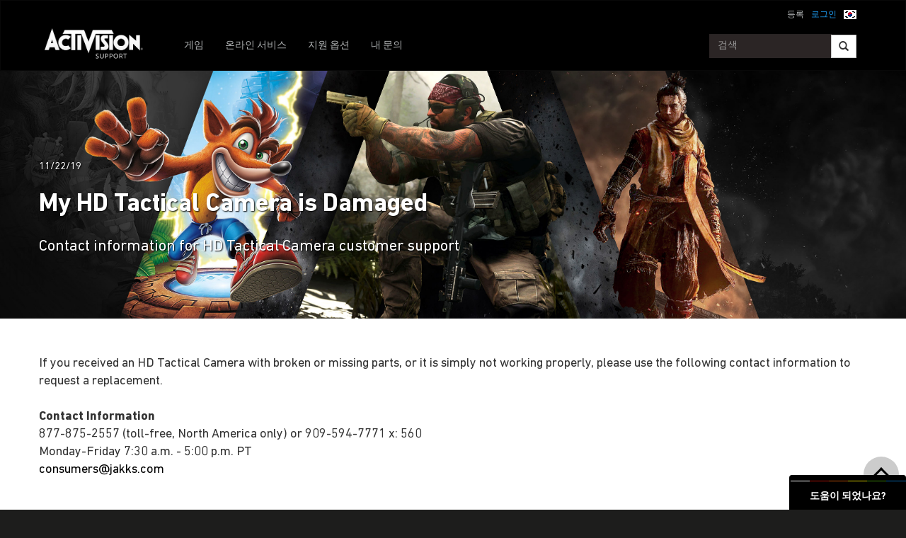

--- FILE ---
content_type: text/css;charset=utf-8
request_url: https://support.activision.com/apps/atvi/support/components/articles/article-feedback/clientlibs.33ae73382636ba0b7e2da0a5109c1e2a.css
body_size: 1426
content:
.aem-Grid.aem-Grid--default--12 > .aem-GridColumn.aem-GridColumn--default--12.article-feedback {
  display: none;
  position: fixed;
  width: unset;
  z-index: 80;
  bottom: 10%;
  right: 0;
}
.aem-Grid.aem-Grid--default--12 > .aem-GridColumn.aem-GridColumn--default--12.article-feedback .off {
  position: absolute;
  left: -9999px;
  width: 1px;
  height: 1px;
  overflow: hidden;
  clip: rect(0, 0, 0, 0);
  white-space: nowrap;
}
.aem-Grid.aem-Grid--default--12 > .aem-GridColumn.aem-GridColumn--default--12.article-feedback .on {
  position: static;
  left: auto;
  width: auto;
  height: auto;
  overflow: visible;
  clip: auto;
  white-space: normal;
}
.aem-Grid.aem-Grid--default--12 > .aem-GridColumn.aem-GridColumn--default--12.article-feedback .on h1 {
  max-width: 150px;
  margin: 26px auto 8px;
  padding-bottom: 10px;
}
.blog-post-container .art-fb {
  background-color: #000000;
  border-radius: 4px;
  width: 165px;
  height: 95px;
  color: #FFFFFF;
  margin: 0;
  transition: all .25s;
  text-align: center;
  background-image: url("../../../../../../content/dam/atvi/support/common/assets/article-fb/rb-lines.svg");
  background-repeat: no-repeat;
  background-position: top 8px right;
  opacity: 1;
  transition: all 0.5s ease;
  -webkit-transition: all 0.5s ease;
  -moz-transition: all 0.5s ease;
  position: relative;
  overflow: hidden;
}
.blog-post-container .art-fb h1 {
  font-size: 14px;
  padding: 0 10px;
  margin-bottom: 12px;
}
.blog-post-container .art-fb h2 {
  font-size: 12px;
}
.blog-post-container .art-fb a {
  color: #FFFFFF;
  text-decoration: none;
  background-size: 24px;
  padding: 6px 10px 0 30px;
  height: 30px;
  display: inline-block;
  vertical-align: middle;
  background-color: transparent;
  background-repeat: no-repeat;
  background-position: center left 0;
  cursor: pointer;
}
.blog-post-container .art-fb a:hover {
  opacity: 0.8;
}
.blog-post-container .art-fb a.yes {
  background-image: url("../../../../../../content/dam/atvi/support/common/assets/article-fb/yes.svg");
}
.blog-post-container .art-fb a.no {
  background-image: url("../../../../../../content/dam/atvi/support/common/assets/article-fb/no.svg");
}
.blog-post-container .art-fb.mid-fb-open {
  width: 376px;
  height: 480px;
  max-width: none;
  background: #686868;
  background: linear-gradient(216deg, #686868 0%, #000000 100%);
}
.blog-post-container .art-fb.mid-fb-open h1 {
  background-image: url("../../../../../../content/dam/atvi/support/common/assets/article-fb/rb-lines-wide.svg");
  background-repeat: no-repeat;
  background-position: bottom right;
  background-color: #000;
  height: 52px;
  padding-top: 16px;
  margin: 0;
  border-top-right-radius: 4px;
  border-top-left-radius: 4px;
}
.blog-post-container .art-fb.mid-fb-open button.min {
  cursor: pointer;
  width: 32px;
  height: 32px;
  position: absolute;
  right: 14px;
  top: 3px;
  margin: 0 auto;
  padding: 10px;
  transition: all 0.5s ease;
  -webkit-transition: all 0.5s ease;
  -moz-transition: all 0.5s ease;
  background: none;
  border: none;
}
.blog-post-container .art-fb.mid-fb-open button.min:hover hr {
  border-color: #ffffff;
}
.blog-post-container .art-fb.mid-fb-open button.min hr {
  border: 1px solid #f3f3f3;
  width: 16px;
  margin: 0;
}
.blog-post-container .art-fb.mid-fb-open form {
  text-align: left;
  padding: 0 32px 4px;
}
.blog-post-container .art-fb.mid-fb-open form legend {
  border-bottom: none;
  color: #FFF;
  font-size: 12px;
  margin-bottom: 15px;
  line-height: 1.5;
  font-weight: 600;
  text-align: center;
  padding-top: 20px;
}
.blog-post-container .art-fb.mid-fb-open form div {
  margin-bottom: 16px;
}
.blog-post-container .art-fb.mid-fb-open form div label {
  display: flex;
  font-weight: 300;
}
.blog-post-container .art-fb.mid-fb-open form div label input[type="radio"] {
  display: flex;
  width: 20px;
  min-width: 20px;
  height: 20px;
  min-height: 20px;
  border: 1px solid #ffffff;
  border-radius: 50%;
  appearance: none;
  margin-right: 10px;
  margin-top: -1px;
}
.blog-post-container .art-fb.mid-fb-open form div label input[type="radio"]:checked,
.blog-post-container .art-fb.mid-fb-open form div label input[type="radio"]:focus {
  background-color: #ffffff;
  box-shadow: 0 0 0px 2px black inset;
  outline: none;
}
.blog-post-container .art-fb.mid-fb-open form textarea {
  max-width: 279px;
  height: 80px;
  margin-left: 30px;
  border-radius: 4px;
  background: transparent;
  font-weight: normal;
  margin-bottom: 8px;
  resize: none;
  padding: 8px;
}
.blog-post-container .art-fb.mid-fb-open form textarea:disabled {
  color: #a3a3a3;
}
.blog-post-container .art-fb.mid-fb-open form textarea:focus {
  outline: none;
  border-color: #ffffff;
}
.blog-post-container .art-fb.mid-fb-open form input[type=submit] {
  width: 100%;
  padding: 16px 0;
  font-size: 12px;
  margin: 24px 0 32px;
  background: #ffffff;
  color: #0e0b07;
  border: 0;
  border-image: none;
  border: solid 1px #fff;
  transition: all 0.5s ease;
  -webkit-transition: all 0.5s ease;
  -moz-transition: all 0.5s ease;
  cursor: pointer;
}
.blog-post-container .art-fb.mid-fb-open form input[type=submit]:hover {
  background: none;
  border: solid 1px #fff;
  color: #ffffff;
}
.blog-post-container .art-fb.mid-fb-open form input[type=submit]:disabled {
  color: #2c2c2c;
  background-color: #777777;
  border-color: #777777;
}
.blog-post-container .art-fb.mid-fb-open form .withText {
  position: relative;
}
.blog-post-container .art-fb.mid-fb-open form .withText div {
  color: #C6C6C6;
  position: absolute;
  bottom: -22px;
  right: 4px;
  font-size: 12px;
}
.blog-post-container .art-fb.mid-fb-open form .withText div span.chars {
  display: none;
}
.blog-post-container .art-fb .mid-xp {
  display: none;
}
.blog-post-container .art-fb .fb-cta {
  padding-bottom: 12px;
}
.aem-Grid.aem-Grid--default--12 > .aem-GridColumn.aem-GridColumn--default--12.article-feedback.dup {
  display: block;
  padding-bottom: 12px;
}
.aem-Grid.aem-Grid--default--12 > .aem-GridColumn.aem-GridColumn--default--12.article-feedback.dup .art-fb {
  height: auto;
  display: block;
}

@media only screen and (pointer: none), (pointer: coarse) {
  .cs-header .navbar-inverse {
    z-index: 40;
  }
  .aem-Grid.aem-Grid--default--12 > .aem-GridColumn.aem-GridColumn--default--12.article-feedback {
    bottom: unset;
    top: 0;
    width: 100%;
  }
  .aem-Grid.aem-Grid--default--12 > .aem-GridColumn.aem-GridColumn--default--12.article-feedback.mob-top {
    top: 100px;
    z-index: 10;
  }
  .aem-Grid.aem-Grid--default--12 > .aem-GridColumn.aem-GridColumn--default--12.article-feedback.mob-top.with-vip {
    top: 215px;
  }
  .aem-Grid.aem-Grid--default--12 > .aem-GridColumn.aem-GridColumn--default--12.article-feedback .art-fb {
    background-color: #000000;
    width: 100%;
    border-radius: 0;
    overflow-y: auto;
  }
  .aem-Grid.aem-Grid--default--12 > .aem-GridColumn.aem-GridColumn--default--12.article-feedback .art-fb h1 {
    display: inline-block;
  }
  .aem-Grid.aem-Grid--default--12 > .aem-GridColumn.aem-GridColumn--default--12.article-feedback .art-fb.init-open {
    background-image: none;
    background-image: url("../../../../../../content/dam/atvi/support/common/assets/article-fb/brand-rainbow-lines.svg");
    background-position: 10px center;
    background-size: auto 100%;
  }
  .aem-Grid.aem-Grid--default--12 > .aem-GridColumn.aem-GridColumn--default--12.article-feedback .art-fb.init-open h1 {
    margin: 10px 0;
  }
  .aem-Grid.aem-Grid--default--12 > .aem-GridColumn.aem-GridColumn--default--12.article-feedback .art-fb.mid-fb-open h1 {
    width: 100%;
    background-size: 100%;
  }
  .aem-Grid.aem-Grid--default--12 > .aem-GridColumn.aem-GridColumn--default--12.article-feedback .art-fb.mid-fb-open form {
    max-width: 375px;
    margin: 0 auto;
  }
  .aem-Grid.aem-Grid--default--12 > .aem-GridColumn.aem-GridColumn--default--12.article-feedback .art-fb.mid-fb-open form textarea {
    width: 89%;
  }
  .aem-Grid.aem-Grid--default--12 > .aem-GridColumn.aem-GridColumn--default--12.article-feedback .art-fb .fb-cta {
    padding-top: 8px;
    padding-bottom: 8px;
  }
  .aem-Grid.aem-Grid--default--12 > .aem-GridColumn.aem-GridColumn--default--12.article-feedback .art-fb .off h1 {
    max-width: unset;
    padding-bottom: 0;
  }
}



--- FILE ---
content_type: image/svg+xml
request_url: https://support.activision.com/content/dam/atvi/support/common/assets/article-fb/rb-lines.svg
body_size: 73
content:
<svg xmlns="http://www.w3.org/2000/svg" width="163" height="1" viewBox="0 0 163 1"><defs><style>.a,.b,.c,.d,.e,.f{fill:none;}.a{stroke:#fff;}.b{stroke:#b41406;}.c{stroke:#c25106;}.d{stroke:#dbcc00;}.e{stroke:#3e8909;}.f{stroke:#0768af;}</style></defs><g transform="translate(0 0.5)"><line class="a" x2="27"/><line class="b" x2="27" transform="translate(27)"/><line class="c" x2="27" transform="translate(54)"/><line class="d" x2="27" transform="translate(81)"/><line class="e" x2="27" transform="translate(108)"/><line class="f" x2="28" transform="translate(135)"/></g></svg>

--- FILE ---
content_type: application/javascript;charset=utf-8
request_url: https://support.activision.com/apps/atvi/support/components/product/language-unavailable-cn/clientlibs.0b253b65141ee8dc4af8643d39bfbdb6.js
body_size: 85
content:
$(document).ready(function() {
    $('.locale-entry.CN').click(function(e) {
		var newPath = $(this).find('a').attr('href');
		e.preventDefault();
    	$('#lang-box-cn').show();
        $('.lang-overlay-cn').show();
        $('#lang-box-cn #kor-engSSO').click(function(e){
            e.preventDefault();
            window.location.href = window.location.protocol + "//" + window.location.host + newPath;
        });
		$('#lang-box-cn #kor-cancelSSO, #lang-box-cn .close-log-in').click(function(e){
			e.preventDefault();
			$('#lang-box-cn').hide();
			$('.lang-overlay-cn').hide();  
		})
    });
});

--- FILE ---
content_type: application/javascript
request_url: https://support.activision.com/zoLAWe48/e2h/Fml/nUvYgaeA9D/9N5trXJ4kkzfb0ua/Ay4KP0QVAw/W1U/ZbmJPVGo
body_size: 125978
content:
(function(){if(typeof Array.prototype.entries!=='function'){Object.defineProperty(Array.prototype,'entries',{value:function(){var index=0;const array=this;return {next:function(){if(index<array.length){return {value:[index,array[index++]],done:false};}else{return {done:true};}},[Symbol.iterator]:function(){return this;}};},writable:true,configurable:true});}}());(function(){zK();fAO();DqO();var FX=function(GY){if(GY===undefined||GY==null){return 0;}var Kz=GY["replace"](/[\w\s]/gi,'');return Kz["length"];};var Er=function kH(zs,zj){'use strict';var Fg=kH;switch(zs){case bK:{var d5=zj[zb];var Hz=zj[M0];fT.push(tz);if(SX(Hz,null)||pH(Hz,d5[xx()[Pz(fv)].call(null,KA(KA([])),x8,xA,ZN)]))Hz=d5[Sv(typeof xx()[Pz(Av)],s2([],[][[]]))?xx()[Pz(Ks)].call(null,KA(KA([])),B5,KA([]),UX):xx()[Pz(fv)].apply(null,[KA(fv),x8,SH,ZN])];for(var cs=fv,bs=new (Rn[gz()[MH(ws)](hH,TN)])(Hz);NW(cs,Hz);cs++)bs[cs]=d5[cs];var s9;return fT.pop(),s9=bs,s9;}break;case xw:{fT.push(cg);try{var j5=fT.length;var E2=KA(KA(zb));var pN=new (Rn[Vj()[PU(ws)](M2,zU)][vX()[Ij(ON)](SY,KA(KA(Ks)),D1)][hx()[S8(CU)](hH,Dg,QY,kX)][xx()[Pz(RT)](Dj,IP,KA(KA(Ks)),NX)])();var wU=new (Rn[x2(typeof Vj()[PU(hT)],s2('',[][[]]))?Vj()[PU(ws)].apply(null,[M2,zU]):Vj()[PU(gT)](lr,lX)][vX()[Ij(ON)].apply(null,[SY,EH,D1])][hx()[S8(CU)](hH,Dg,QY,Ns)][Nx()[SN(SH)].call(null,QY,xA,T5,kX,cU)])();var rj;return fT.pop(),rj=KA([]),rj;}catch(Ag){fT.splice(mY(j5,Ks),Infinity,cg);var mX;return mX=Sv(Ag[gz()[MH(QY)].apply(null,[Z2,vw])][Ps()[nA(OX)].apply(null,[UT,X,hT,GN])],gz()[MH(SH)](Zs,lG)),fT.pop(),mX;}fT.pop();}break;case QO:{fT.push(Ls);var tr=Sv(typeof Ps()[nA(ET)],s2('',[][[]]))?Ps()[nA(xA)](TN,kW,KA(KA({})),m9):Ps()[nA(EX)].apply(null,[Fr,A4,KA(KA(fv)),hT]);try{var Hv=fT.length;var p2=KA([]);tr=Rn[Ps()[nA(Vv)].apply(null,[Rz,m4,Is,wW])][x2(typeof Vj()[PU(Is)],s2('',[][[]]))?Vj()[PU(Mv)].call(null,wz,RF):Vj()[PU(gT)].call(null,M5,px)][hx()[S8(xA)](hv,r0,kX,BU)](gz()[MH(qg)].call(null,fv,hK))?Sv(typeof Vj()[PU(zx)],'undefined')?Vj()[PU(gT)](Zz,jH):Vj()[PU(Ns)](KU,fw):Vj()[PU(fv)].call(null,Ws,LI);}catch(M8){fT.splice(mY(Hv,Ks),Infinity,Ls);tr=x2(typeof Vj()[PU(mH)],s2('',[][[]]))?Vj()[PU(HH)](vg,I):Vj()[PU(gT)].call(null,MN,fY);}var lg;return fT.pop(),lg=tr,lg;}break;case db:{fT.push(fW);if(KA(Rn[x2(typeof Vj()[PU(xH)],s2([],[][[]]))?Vj()[PU(ws)](M2,Br):Vj()[PU(gT)](qj,Z9)][gz()[MH(NX)](Ks,bH)])){var NN=Sv(typeof Rn[Sv(typeof Vj()[PU(tH)],s2([],[][[]]))?Vj()[PU(gT)](YU,Rj):Vj()[PU(ws)].apply(null,[M2,Br])][Nx()[SN(cU)].apply(null,[SH,nX,Tj,qr,KA(KA(Ks))])],Sv(typeof Ps()[nA(Ns)],s2([],[][[]]))?Ps()[nA(xA)].apply(null,[S2,Ds,HH,zx]):Ps()[nA(dj)].call(null,EX,lw,gT,sj))?Vj()[PU(Ns)].apply(null,[KU,ZP]):vX()[Ij(jY)].apply(null,[BU,I5,zU]);var SU;return fT.pop(),SU=NN,SU;}var Hr;return Hr=Sv(typeof Ps()[nA(I5)],s2([],[][[]]))?Ps()[nA(xA)].call(null,z9,Gg,KA(KA({})),tX):Ps()[nA(EX)](Fr,S,zv,KA(KA([]))),fT.pop(),Hr;}break;case nK:{var Pj=zj[zb];fT.push(Sg);if(Rn[gz()[MH(ws)](hH,fA)][Ps()[nA(qg)](NX,J1,Oj,VX)](Pj)){var qx;return fT.pop(),qx=Pj,qx;}fT.pop();}break;case UO:{fT.push(NT);Rn[Sv(typeof gz()[MH(BU)],'undefined')?gz()[MH(Rz)](dX,JN):gz()[MH(Mv)].apply(null,[nr,q])][hx()[S8(rX)].call(null,N2,Y6,OX,wH)](Sv(typeof gz()[MH(JU)],'undefined')?gz()[MH(Rz)].apply(null,[KW,rz]):gz()[MH(QW)].apply(null,[X2,wK]),function(K9){return kH.apply(this,[BI,arguments]);});fT.pop();}break;case H8:{fT.push(pY);var jU=x2(typeof Ps()[nA(pX)],s2([],[][[]]))?Ps()[nA(zg)].call(null,M2,wb,KA(KA(Ks)),Mr):Ps()[nA(xA)](JY,Qg,cT,tX);var R5=KA(M0);try{var gW=fT.length;var vj=KA(M0);var Xx=tj[Ns];try{var vY=Rn[Nx()[SN(ZN)].call(null,U2,jN,qP,kX,QW)][Vj()[PU(Mv)](wz,EG)][x2(typeof Vj()[PU(rX)],s2([],[][[]]))?Vj()[PU(GN)](XX,jw):Vj()[PU(gT)].call(null,fY,YY)];Rn[x2(typeof vX()[Ij(zN)],'undefined')?vX()[Ij(ws)](mg,Gv,Sw):vX()[Ij(mg)](RN,Lr,T9)][Vj()[PU(SH)](Gr,XP)](vY)[x2(typeof Vj()[PU(XX)],s2('',[][[]]))?Vj()[PU(GN)](XX,jw):Vj()[PU(gT)](QU,Kg)]();}catch(xj){fT.splice(mY(gW,Ks),Infinity,pY);if(xj[Ps()[nA(SY)].call(null,SH,fO,KA(fv),QW)]&&Sv(typeof xj[Sv(typeof Ps()[nA(GA)],'undefined')?Ps()[nA(xA)](vN,kr,UX,qr):Ps()[nA(SY)].apply(null,[SH,fO,OU,Mv])],gz()[MH(XX)].apply(null,[CU,tO]))){xj[Ps()[nA(SY)](SH,fO,Lr,SH)][vX()[Ij(cU)](b5,cT,EF)](Sv(typeof vX()[Ij(EX)],s2([],[][[]]))?vX()[Ij(mg)](XX,p9,tU):vX()[Ij(tH)].apply(null,[QY,OX,N1]))[Ps()[nA(Oj)](Yx,gI,KA({}),js)](function(D9){fT.push(kv);if(D9[xx()[Pz(VX)](rX,Bv,Lr,Hx)](xx()[Pz(QW)](CX,t9,Rz,Gr))){R5=KA(KA({}));}if(D9[xx()[Pz(VX)](KA(Ks),Bv,SH,Hx)](vX()[Ij(RT)].apply(null,[GN,wH,JW]))){Xx++;}fT.pop();});}}jU=Sv(Xx,GA)||R5?Vj()[PU(Ns)].call(null,KU,k0):Vj()[PU(fv)].call(null,Ws,L6);}catch(rA){fT.splice(mY(gW,Ks),Infinity,pY);jU=Vj()[PU(HH)](vg,WF);}var Ox;return fT.pop(),Ox=jU,Ox;}break;case k6:{fT.push(Pg);var E5=Ps()[nA(EX)](Fr,KK,ZN,Mv);try{var qH=fT.length;var xN=KA({});E5=x2(typeof Rn[Sv(typeof gz()[MH(tH)],s2([],[][[]]))?gz()[MH(Rz)].apply(null,[Qr,HU]):gz()[MH(VX)].call(null,js,KT)],Ps()[nA(dj)].call(null,EX,Ab,EH,KA(KA(fv))))?Vj()[PU(Ns)].apply(null,[KU,gB]):Vj()[PU(fv)].apply(null,[Ws,q4]);}catch(Nv){fT.splice(mY(qH,Ks),Infinity,Pg);E5=Vj()[PU(HH)].call(null,vg,UW);}var vv;return fT.pop(),vv=E5,vv;}break;case XV:{fT.push(B2);var wr=function(dN){return kH.apply(this,[F,arguments]);};var DT=[Vj()[PU(mH)](Uv,HO),Ps()[nA(JU)](zN,pr,QW,Uv)];var RX=DT[Sv(typeof xx()[Pz(lj)],s2([],[][[]]))?xx()[Pz(Ks)](KA(KA([])),dT,KA({}),IT):xx()[Pz(BU)].call(null,Us,WA,Yg,gX)](function(br){fT.push(zA);var Iv=wr(br);if(KA(KA(Iv))&&KA(KA(Iv[xx()[Pz(zg)](Av,QF,KA({}),ST)]))&&KA(KA(Iv[x2(typeof xx()[Pz(sz)],s2([],[][[]]))?xx()[Pz(zg)].call(null,JU,QF,KA(KA(fv)),ST):xx()[Pz(Ks)](Dr,YN,GN,z2)][Vj()[PU(GN)](XX,xF)]))){Iv=Iv[xx()[Pz(zg)].call(null,KA(KA([])),QF,S9,ST)][Vj()[PU(GN)](XX,xF)]();var vA=s2(Sv(Iv[Sv(typeof Ps()[nA(JU)],s2('',[][[]]))?Ps()[nA(xA)](h8,Bv,Dr,OU):Ps()[nA(Z2)].call(null,KY,C6,fX,Av)](Ps()[nA(lN)](dU,p4,Y9,Oj)),s5(AO[Vj()[PU(ZN)].call(null,gv,VO)]())),ZU(Rn[vX()[Ij(dr)](Ks,dr,YT)](pH(Iv[Ps()[nA(Z2)](KY,C6,CU,cN)](Nx()[SN(Rz)](gT,NY,J2,S9,mg)),s5(Ks))),Ks));var KX;return fT.pop(),KX=vA,KX;}else{var pg;return pg=Sv(typeof Ps()[nA(Is)],s2('',[][[]]))?Ps()[nA(xA)].call(null,dY,rz,GA,BU):Ps()[nA(EX)](Fr,Cb,KA(KA(fv)),hz),fT.pop(),pg;}fT.pop();});var Qj;return Qj=RX[vX()[Ij(ZN)](Yg,Vv,rW)](x2(typeof Vj()[PU(cN)],s2([],[][[]]))?Vj()[PU(dj)](ss,IA):Vj()[PU(gT)](jY,OX)),fT.pop(),Qj;}break;case BI:{var K9=zj[zb];fT.push(Mr);if(Sv([vX()[Ij(gN)](n9,gN,LN),x2(typeof gz()[MH(EX)],s2([],[][[]]))?gz()[MH(qr)].call(null,Dj,UA):gz()[MH(Rz)](TW,RW),Sv(typeof Ps()[nA(ws)],s2([],[][[]]))?Ps()[nA(xA)](lj,zv,Us,KA(KA([]))):Ps()[nA(gH)](h9,O5,dr,NX)][Ps()[nA(Z2)](KY,EN,Av,Lr)](K9[xx()[Pz(qU)](Gv,k5,KA(KA(Ks)),KU)][xx()[Pz(Is)](KA(KA(fv)),PY,zg,E9)]),s5(tj[mg]))){fT.pop();return;}Rn[gz()[MH(SY)](zN,Tx)](function(){var G2=KA(M0);fT.push(Aj);try{var Vg=fT.length;var Ig=KA({});if(KA(G2)&&K9[xx()[Pz(qU)](cU,A2,p9,KU)]&&(K9[Sv(typeof xx()[Pz(h9)],'undefined')?xx()[Pz(Ks)](Uv,SW,KA(fv),bN):xx()[Pz(qU)](sz,A2,Dr,KU)][hx()[S8(Mr)].apply(null,[Rg,JY,QY,mH])](x2(typeof EW()[KN(fv)],s2(Sv(typeof Vj()[PU(Mv)],'undefined')?Vj()[PU(gT)](Nj,L9):Vj()[PU(dj)](ss,OY),[][[]]))?EW()[KN(HH)](SH,Us,GU,fv):EW()[KN(GA)](YX,QY,N5,fH))||K9[xx()[Pz(qU)].call(null,KU,A2,KA([]),KU)][hx()[S8(Mr)](Rg,JY,QY,cU)](vX()[Ij(qr)](HY,SY,r5)))){G2=KA(zb);}}catch(CH){fT.splice(mY(Vg,Ks),Infinity,Aj);K9[xx()[Pz(qU)].call(null,BU,A2,ZN,KU)][gz()[MH(Vv)](Mr,XN)](new (Rn[gz()[MH(BU)](mH,f5)])(Sv(typeof Ps()[nA(Lr)],s2('',[][[]]))?Ps()[nA(xA)].call(null,Dv,kj,fv,Gr):Ps()[nA(h9)].apply(null,[Hx,rI,KA(KA(Ks)),Us]),Ix(XB,[Ps()[nA(X5)](vg,LT,rX,SH),KA(KA(M0)),Ps()[nA(jT)](cU,vx,m9,KA(KA({}))),KA([]),xx()[Pz(pX)](QY,Jv,Dj,Mv),KA(zb)])));}if(KA(G2)&&Sv(K9[Sv(typeof xx()[Pz(S9)],'undefined')?xx()[Pz(Ks)].apply(null,[gN,MU,gX,K5]):xx()[Pz(Dj)].apply(null,[lj,w6,OX,v9])],Nx()[SN(I5)](HH,gr,tU,mg,Vv))){G2=KA(zb);}if(G2){K9[xx()[Pz(qU)](Lr,A2,KA(Ks),KU)][gz()[MH(Vv)].apply(null,[Mr,XN])](new (Rn[x2(typeof gz()[MH(FH)],'undefined')?gz()[MH(BU)].apply(null,[mH,f5]):gz()[MH(Rz)].apply(null,[vz,sA])])(Sv(typeof Vj()[PU(CX)],s2('',[][[]]))?Vj()[PU(gT)](dT,Dz):Vj()[PU(Mj)](zx,Ej),Ix(XB,[x2(typeof Ps()[nA(m9)],'undefined')?Ps()[nA(X5)].apply(null,[vg,LT,OX,KA([])]):Ps()[nA(xA)].apply(null,[vx,qv,EH,EH]),KA(KA([])),Ps()[nA(jT)](cU,vx,NX,wz),KA({}),x2(typeof xx()[Pz(hT)],s2('',[][[]]))?xx()[Pz(pX)].apply(null,[dj,Jv,Gr,Mv]):xx()[Pz(Ks)](sz,v5,KA(KA(fv)),Eg),KA(KA(M0))])));}fT.pop();},fv);fT.pop();}break;case KI:{fT.push(N9);try{var pj=fT.length;var jW=KA(M0);var Ng=fv;var LU=Rn[vX()[Ij(ws)].call(null,mg,ET,AA)][Vj()[PU(BU)].call(null,n9,EO)](Rn[gz()[MH(Mv)](nr,nw)],xx()[Pz(gN)](mg,mb,tH,tX));if(LU){Ng++;if(LU[Vj()[PU(XX)](gH,mb)]){LU=LU[x2(typeof Vj()[PU(cN)],s2('',[][[]]))?Vj()[PU(XX)](gH,mb):Vj()[PU(gT)](I9,Fj)];Ng+=s2(ZU(LU[xx()[Pz(fv)](Ns,TG,jY,ZN)]&&Sv(LU[xx()[Pz(fv)].call(null,Lr,TG,Uv,ZN)],Ks),Ks),ZU(LU[Ps()[nA(OX)].call(null,UT,B0,Gr,KA({}))]&&Sv(LU[Ps()[nA(OX)](UT,B0,U2,Av)],xx()[Pz(gN)].call(null,Gv,mb,KA(KA([])),tX)),xA));}}var VT;return VT=Ng[Vj()[PU(GN)](XX,pO)](),fT.pop(),VT;}catch(Os){fT.splice(mY(pj,Ks),Infinity,N9);var bW;return bW=Ps()[nA(EX)].apply(null,[Fr,m0,sj,M2]),fT.pop(),bW;}fT.pop();}break;case l8:{fT.push(bg);throw new (Rn[x2(typeof gz()[MH(kX)],'undefined')?gz()[MH(SH)].apply(null,[Zs,fQ]):gz()[MH(Rz)](N2,Vz)])(xx()[Pz(jT)](KA(Ks),Cf,Dj,IE));}break;case ZK:{fT.push(Xf);var jD;return jD=KA(Nk(Vj()[PU(Mv)].call(null,wz,H3),Rn[Vj()[PU(ws)].apply(null,[M2,lc])][vX()[Ij(ON)].call(null,SY,sz,FE)][hx()[S8(CU)].apply(null,[hH,h8,QY,qU])][xx()[Pz(RT)].call(null,KA(KA({})),DJ,ws,NX)])||Nk(Sv(typeof Vj()[PU(HH)],s2('',[][[]]))?Vj()[PU(gT)].apply(null,[Fc,Np]):Vj()[PU(Mv)](wz,H3),Rn[Vj()[PU(ws)](M2,lc)][vX()[Ij(ON)](SY,SH,FE)][hx()[S8(CU)](hH,h8,QY,Vv)][Nx()[SN(SH)](QY,xA,IA,gX,KA(Ks))])),fT.pop(),jD;}break;case I0:{fT.push(Ah);var sR=Nk(Sv(typeof Vj()[PU(FH)],'undefined')?Vj()[PU(gT)].apply(null,[YX,ZN]):Vj()[PU(jT)](dU,tq),Rn[Vj()[PU(ws)](M2,AD)])||pH(Rn[W3()[MC(M2)].apply(null,[dj,TW,fX,BJ])][Sv(typeof Ps()[nA(FH)],'undefined')?Ps()[nA(xA)](Ip,QQ,UX,QW):Ps()[nA(BU)](Qh,q0,M2,KA([]))],fv)||pH(Rn[W3()[MC(M2)](dj,TW,hp,BJ)][xx()[Pz(SY)].call(null,KA([]),Nb,KA(KA(fv)),Zf)],fv);var Kc=Rn[x2(typeof Vj()[PU(gN)],'undefined')?Vj()[PU(ws)].apply(null,[M2,AD]):Vj()[PU(gT)].call(null,jl,CA)][gz()[MH(hT)](HH,qw)](x2(typeof Nx()[SN(ws)],s2(Vj()[PU(dj)](ss,lA),[][[]]))?Nx()[SN(M2)].apply(null,[OX,LR,ph,Oj,jY]):Nx()[SN(Ks)](UD,ED,Qp,SY,gT))[hx()[S8(Mr)](Rg,HU,QY,Y9)];var sq=Rn[Vj()[PU(ws)](M2,AD)][gz()[MH(hT)](HH,qw)](Vj()[PU(dU)].apply(null,[ql,Dg]))[hx()[S8(Mr)].apply(null,[Rg,HU,QY,cN])];var zf=Rn[Vj()[PU(ws)].apply(null,[M2,AD])][gz()[MH(hT)](HH,qw)](Sv(typeof Ps()[nA(Av)],s2('',[][[]]))?Ps()[nA(xA)](rC,MA,qr,sz):Ps()[nA(pX)].call(null,zD,TB,KA(KA(Ks)),GA))[hx()[S8(Mr)].call(null,Rg,HU,QY,BU)];var CZ;return CZ=Vj()[PU(dj)].call(null,ss,lA)[xx()[Pz(XX)](b5,OO,GN,mD)](sR?Vj()[PU(Ns)](KU,c4):Vj()[PU(fv)](Ws,hK),gz()[MH(jQ)](kX,Q0))[xx()[Pz(XX)](wH,OO,ET,mD)](Kc?x2(typeof Vj()[PU(dj)],s2([],[][[]]))?Vj()[PU(Ns)](KU,c4):Vj()[PU(gT)].call(null,jT,dY):Vj()[PU(fv)](Ws,hK),gz()[MH(jQ)].apply(null,[kX,Q0]))[xx()[Pz(XX)].apply(null,[jY,OO,KA(KA([])),mD])](sq?Vj()[PU(Ns)](KU,c4):Vj()[PU(fv)].call(null,Ws,hK),gz()[MH(jQ)].call(null,kX,Q0))[xx()[Pz(XX)](zv,OO,xA,mD)](zf?Vj()[PU(Ns)](KU,c4):Sv(typeof Vj()[PU(b5)],s2([],[][[]]))?Vj()[PU(gT)].call(null,SR,bk):Vj()[PU(fv)](Ws,hK)),fT.pop(),CZ;}break;case Qn:{var WS=zj[zb];var jS=zj[M0];fT.push(Aj);var WD=SX(null,WS)?null:Q7(x2(typeof Ps()[nA(W7)],'undefined')?Ps()[nA(dj)](EX,g0,Av,Tk):Ps()[nA(xA)].apply(null,[Wk,ER,cN,Gr]),typeof Rn[xx()[Pz(ws)].call(null,KA(Ks),KO,Z2,fv)])&&WS[Rn[xx()[Pz(ws)](KA([]),KO,KA(KA({})),fv)][Sv(typeof W3()[MC(dj)],s2(Vj()[PU(dj)](ss,OY),[][[]]))?W3()[MC(Ns)](jZ,rl,SH,dq):W3()[MC(zg)](U2,Rq,Ks,tU)]]||WS[gz()[MH(js)].apply(null,[M2,UR])];if(Q7(null,WD)){var Wh,FL,IJ,GS,ZR=[],ZA=KA(fv),XZ=KA(tj[mg]);try{var tp=fT.length;var Fk=KA({});if(IJ=(WD=WD.call(WS))[Sv(typeof hx()[S8(gT)],s2([],[][[]]))?hx()[S8(mg)].call(null,d7,tJ,If,tl):hx()[S8(Mv)].apply(null,[EL,UC,GA,gT])],Sv(fv,jS)){if(x2(Rn[vX()[Ij(ws)](mg,JU,DE)](WD),WD)){Fk=KA(zb);return;}ZA=KA(tj[mg]);}else for(;KA(ZA=(Wh=IJ.call(WD))[Vj()[PU(Yg)].apply(null,[Ns,HZ])])&&(ZR[Sv(typeof vX()[Ij(wH)],s2([],[][[]]))?vX()[Ij(mg)].call(null,vx,X2,OQ):vX()[Ij(GA)](p9,hp,Q3)](Wh[Sv(typeof Vj()[PU(mg)],s2('',[][[]]))?Vj()[PU(gT)](Ll,m7):Vj()[PU(XX)](gH,QC)]),x2(ZR[xx()[Pz(fv)](jY,Bm,Mr,ZN)],jS));ZA=KA(AO[xx()[Pz(hz)](GN,dw,hp,Fr)]()));}catch(kJ){XZ=KA(fv),FL=kJ;}finally{fT.splice(mY(tp,Ks),Infinity,Aj);try{var dQ=fT.length;var Kp=KA(KA(zb));if(KA(ZA)&&Q7(null,WD[Nx()[SN(Rz)].call(null,gT,NY,Uf,ZN,KA(KA(Ks)))])&&(GS=WD[Nx()[SN(Rz)].apply(null,[gT,NY,Uf,p9,W7])](),x2(Rn[x2(typeof vX()[Ij(cJ)],'undefined')?vX()[Ij(ws)](mg,QW,DE):vX()[Ij(mg)](zR,mH,Xp)](GS),GS))){Kp=KA(zb);return;}}finally{fT.splice(mY(dQ,Ks),Infinity,Aj);if(Kp){fT.pop();}if(XZ)throw FL;}if(Fk){fT.pop();}}var mq;return fT.pop(),mq=ZR,mq;}fT.pop();}break;case F:{var dN=zj[zb];fT.push(FR);var mE;return mE=Rn[vX()[Ij(ws)](mg,Ik,Sc)][Vj()[PU(BU)].apply(null,[n9,hI])](Rn[W3()[MC(M2)](dj,TW,Dr,p7)][x2(typeof Ps()[nA(RT)],s2([],[][[]]))?Ps()[nA(Yg)](gv,Z9,zN,KA([])):Ps()[nA(xA)](rf,t3,Us,gN)],dN),fT.pop(),mE;}break;case BP:{fT.push(hh);var Y3=Ps()[nA(EX)](Fr,nF,wz,KA([]));try{var P3=fT.length;var ff=KA([]);Y3=x2(typeof Rn[xx()[Pz(qr)](qg,tF,KA(KA({})),fX)],Ps()[nA(dj)].apply(null,[EX,XO,KA(KA(fv)),fv]))?x2(typeof Vj()[PU(gX)],'undefined')?Vj()[PU(Ns)](KU,pI):Vj()[PU(gT)](dk,nr):x2(typeof Vj()[PU(ws)],s2([],[][[]]))?Vj()[PU(fv)](Ws,Xm):Vj()[PU(gT)].apply(null,[PE,JZ]);}catch(xq){fT.splice(mY(P3,Ks),Infinity,hh);Y3=Vj()[PU(HH)](vg,wK);}var vf;return fT.pop(),vf=Y3,vf;}break;}};var nf=function IR(Nq,PS){'use strict';var l7=IR;switch(Nq){case OB:{var C7=function(Wp,AC){fT.push(NS);if(KA(b7)){for(var TD=fv;NW(TD,Fr);++TD){if(NW(TD,Oj)||Sv(TD,Yg)||Sv(TD,hz)||Sv(TD,QW)){kR[TD]=s5(AO[Vj()[PU(ZN)](gv,LV)]());}else{kR[TD]=b7[xx()[Pz(fv)](zx,LK,Z2,ZN)];b7+=Rn[xx()[Pz(U2)].call(null,sj,mP,KA(KA(fv)),Uv)][Vj()[PU(M2)].call(null,sz,nH)](TD);}}}var rh=Sv(typeof Vj()[PU(gT)],s2('',[][[]]))?Vj()[PU(gT)].call(null,JZ,vE):Vj()[PU(dj)](ss,Y6);for(var RQ=tj[Ns];NW(RQ,Wp[xx()[Pz(fv)](X2,LK,Y9,ZN)]);RQ++){var Bc=Wp[gz()[MH(Ns)](ET,cH)](RQ);var ZL=pL(Cq(AC,U2),AO[gz()[MH(HH)](ON,Lg)]());AC*=tj[gT];AC&=tj[QY];AC+=tj[U2];AC&=tj[dj];var nh=kR[Wp[Ps()[nA(cU)](Gk,AY,OX,Us)](RQ)];if(Sv(typeof Bc[gz()[MH(I5)](BU,Pr)],Ps()[nA(XX)](Us,Ez,Is,KA([])))){var OS=Bc[gz()[MH(I5)](BU,Pr)](tj[Ns]);if(XS(OS,tj[Mv])&&NW(OS,Fr)){nh=kR[OS];}}if(XS(nh,fv)){var YE=qq(ZL,b7[xx()[Pz(fv)](jQ,LK,KA(KA({})),ZN)]);nh+=YE;nh%=b7[xx()[Pz(fv)](KA([]),LK,zg,ZN)];Bc=b7[nh];}rh+=Bc;}var Ok;return fT.pop(),Ok=rh,Ok;};var Sh=function(WZ){var VR=[0x428a2f98,0x71374491,0xb5c0fbcf,0xe9b5dba5,0x3956c25b,0x59f111f1,0x923f82a4,0xab1c5ed5,0xd807aa98,0x12835b01,0x243185be,0x550c7dc3,0x72be5d74,0x80deb1fe,0x9bdc06a7,0xc19bf174,0xe49b69c1,0xefbe4786,0x0fc19dc6,0x240ca1cc,0x2de92c6f,0x4a7484aa,0x5cb0a9dc,0x76f988da,0x983e5152,0xa831c66d,0xb00327c8,0xbf597fc7,0xc6e00bf3,0xd5a79147,0x06ca6351,0x14292967,0x27b70a85,0x2e1b2138,0x4d2c6dfc,0x53380d13,0x650a7354,0x766a0abb,0x81c2c92e,0x92722c85,0xa2bfe8a1,0xa81a664b,0xc24b8b70,0xc76c51a3,0xd192e819,0xd6990624,0xf40e3585,0x106aa070,0x19a4c116,0x1e376c08,0x2748774c,0x34b0bcb5,0x391c0cb3,0x4ed8aa4a,0x5b9cca4f,0x682e6ff3,0x748f82ee,0x78a5636f,0x84c87814,0x8cc70208,0x90befffa,0xa4506ceb,0xbef9a3f7,0xc67178f2];var Qq=0x6a09e667;var v3=0xbb67ae85;var cQ=0x3c6ef372;var Tc=0xa54ff53a;var l3=0x510e527f;var gq=0x9b05688c;var fq=0x1f83d9ab;var QD=0x5be0cd19;var L7=vZ(WZ);var CJ=L7["length"]*8;L7+=Rn["String"]["fromCharCode"](0x80);var SQ=L7["length"]/4+2;var JD=Rn["Math"]["ceil"](SQ/16);var Vq=new (Rn["Array"])(JD);for(var Hp=0;Hp<JD;Hp++){Vq[Hp]=new (Rn["Array"])(16);for(var wQ=0;wQ<16;wQ++){Vq[Hp][wQ]=L7["charCodeAt"](Hp*64+wQ*4)<<24|L7["charCodeAt"](Hp*64+wQ*4+1)<<16|L7["charCodeAt"](Hp*64+wQ*4+2)<<8|L7["charCodeAt"](Hp*64+wQ*4+3)<<0;}}var Op=CJ/Rn["Math"]["pow"](2,32);Vq[JD-1][14]=Rn["Math"]["floor"](Op);Vq[JD-1][15]=CJ;for(var hE=0;hE<JD;hE++){var nc=new (Rn["Array"])(64);var Ec=Qq;var VJ=v3;var D7=cQ;var UJ=Tc;var p3=l3;var Oq=gq;var Jh=fq;var BE=QD;for(var F7=0;F7<64;F7++){var j3=void 0,r3=void 0,pf=void 0,dS=void 0,wk=void 0,Qk=void 0;if(F7<16)nc[F7]=Vq[hE][F7];else{j3=Pq(nc[F7-15],7)^Pq(nc[F7-15],18)^nc[F7-15]>>>3;r3=Pq(nc[F7-2],17)^Pq(nc[F7-2],19)^nc[F7-2]>>>10;nc[F7]=nc[F7-16]+j3+nc[F7-7]+r3;}r3=Pq(p3,6)^Pq(p3,11)^Pq(p3,25);pf=p3&Oq^~p3&Jh;dS=BE+r3+pf+VR[F7]+nc[F7];j3=Pq(Ec,2)^Pq(Ec,13)^Pq(Ec,22);wk=Ec&VJ^Ec&D7^VJ&D7;Qk=j3+wk;BE=Jh;Jh=Oq;Oq=p3;p3=UJ+dS>>>0;UJ=D7;D7=VJ;VJ=Ec;Ec=dS+Qk>>>0;}Qq=Qq+Ec;v3=v3+VJ;cQ=cQ+D7;Tc=Tc+UJ;l3=l3+p3;gq=gq+Oq;fq=fq+Jh;QD=QD+BE;}return [Qq>>24&0xff,Qq>>16&0xff,Qq>>8&0xff,Qq&0xff,v3>>24&0xff,v3>>16&0xff,v3>>8&0xff,v3&0xff,cQ>>24&0xff,cQ>>16&0xff,cQ>>8&0xff,cQ&0xff,Tc>>24&0xff,Tc>>16&0xff,Tc>>8&0xff,Tc&0xff,l3>>24&0xff,l3>>16&0xff,l3>>8&0xff,l3&0xff,gq>>24&0xff,gq>>16&0xff,gq>>8&0xff,gq&0xff,fq>>24&0xff,fq>>16&0xff,fq>>8&0xff,fq&0xff,QD>>24&0xff,QD>>16&0xff,QD>>8&0xff,QD&0xff];};var RR=function(){var jp=AR();var WL=-1;if(jp["indexOf"]('Trident/7.0')>-1)WL=11;else if(jp["indexOf"]('Trident/6.0')>-1)WL=10;else if(jp["indexOf"]('Trident/5.0')>-1)WL=9;else WL=0;return WL>=9;};var hD=function(){var bJ=sC();var qc=Rn["Object"]["prototype"]["hasOwnProperty"].call(Rn["Navigator"]["prototype"],'mediaDevices');var wq=Rn["Object"]["prototype"]["hasOwnProperty"].call(Rn["Navigator"]["prototype"],'serviceWorker');var C3=! !Rn["window"]["browser"];var ZJ=typeof Rn["ServiceWorker"]==='function';var lC=typeof Rn["ServiceWorkerContainer"]==='function';var ML=typeof Rn["frames"]["ServiceWorkerRegistration"]==='function';var EQ=Rn["window"]["location"]&&Rn["window"]["location"]["protocol"]==='http:';var rc=bJ&&(!qc||!wq||!ZJ||!C3||!lC||!ML)&&!EQ;return rc;};var sC=function(){var JA=AR();var RD=/(iPhone|iPad).*AppleWebKit(?!.*(Version|CriOS))/i["test"](JA);var gJ=Rn["navigator"]["platform"]==='MacIntel'&&Rn["navigator"]["maxTouchPoints"]>1&&/(Safari)/["test"](JA)&&!Rn["window"]["MSStream"]&&typeof Rn["navigator"]["standalone"]!=='undefined';return RD||gJ;};var NL=function(X7){var BS=Rn["Math"]["floor"](Rn["Math"]["random"]()*100000+10000);var qh=Rn["String"](X7*BS);var qE=0;var jf=[];var qk=qh["length"]>=18?true:false;while(jf["length"]<6){jf["push"](Rn["parseInt"](qh["slice"](qE,qE+2),10));qE=qk?qE+3:qE+2;}var Jf=Lc(jf);return [BS,Jf];};var U3=function(OC){if(OC===null||OC===undefined){return 0;}var CQ=function I7(jL){return OC["toLowerCase"]()["includes"](jL["toLowerCase"]());};var xS=0;(Rk&&Rk["fields"]||[])["some"](function(vL){var dp=vL["type"];var LJ=vL["labels"];if(LJ["some"](CQ)){xS=Ak[dp];return true;}return false;});return xS;};var PL=function(nJ){if(nJ===undefined||nJ==null){return false;}var Lh=function fD(HR){return nJ["toLowerCase"]()===HR["toLowerCase"]();};return Gl["some"](Lh);};var hR=function(VZ){try{var tD=new (Rn["Set"])(Rn["Object"]["values"](Ak));return VZ["split"](';')["some"](function(pl){var cf=pl["split"](',');var zh=Rn["Number"](cf[cf["length"]-1]);return tD["has"](zh);});}catch(tA){return false;}};var rL=function(kf){var k3='';var Jq=0;if(kf==null||Rn["document"]["activeElement"]==null){return Ix(XB,["elementFullId",k3,"elementIdType",Jq]);}var wJ=['id','name','for','placeholder','aria-label','aria-labelledby'];wJ["forEach"](function(BZ){if(!kf["hasAttribute"](BZ)||k3!==''&&Jq!==0){return;}var NC=kf["getAttribute"](BZ);if(k3===''&&(NC!==null||NC!==undefined)){k3=NC;}if(Jq===0){Jq=U3(NC);}});return Ix(XB,["elementFullId",k3,"elementIdType",Jq]);};var f3=function(AL){var KS;if(AL==null){KS=Rn["document"]["activeElement"];}else KS=AL;if(Rn["document"]["activeElement"]==null)return -1;var wL=KS["getAttribute"]('name');if(wL==null){var dZ=KS["getAttribute"]('id');if(dZ==null)return -1;else return Ac(dZ);}return Ac(wL);};var pq=function(Yh){var B7=-1;var Hq=[];if(! !Yh&&typeof Yh==='string'&&Yh["length"]>0){var zc=Yh["split"](';');if(zc["length"]>1&&zc[zc["length"]-1]===''){zc["pop"]();}B7=Rn["Math"]["floor"](Rn["Math"]["random"]()*zc["length"]);var gR=zc[B7]["split"](',');for(var VE in gR){if(!Rn["isNaN"](gR[VE])&&!Rn["isNaN"](Rn["parseInt"](gR[VE],10))){Hq["push"](gR[VE]);}}}else{var OE=Rn["String"](Xk(1,5));var RL='1';var Vc=Rn["String"](Xk(20,70));var bl=Rn["String"](Xk(100,300));var Uc=Rn["String"](Xk(100,300));Hq=[OE,RL,Vc,bl,Uc];}return [B7,Hq];};var nS=function(PR,MZ){var SA=typeof PR==='string'&&PR["length"]>0;var Rc=!Rn["isNaN"](MZ)&&(Rn["Number"](MZ)===-1||FC()<Rn["Number"](MZ));if(!(SA&&Rc)){return false;}var DC='^([a-fA-F0-9]{31,32})$';return PR["search"](DC)!==-1;};var QL=function(TE,qZ,wh){var F3;do{F3=Pl(nI,[TE,qZ]);}while(Sv(qq(F3,wh),fv));return F3;};var xZ=function(Vh){var mh=sC(Vh);fT.push(S7);var Yk=Rn[vX()[Ij(ws)].call(null,mg,KA(KA({})),vz)][x2(typeof Vj()[PU(Mv)],'undefined')?Vj()[PU(Mv)](wz,B5):Vj()[PU(gT)](FE,t9)][Sv(typeof hx()[S8(Rz)],s2([],[][[]]))?hx()[S8(mg)](NJ,bR,PY,Ns):hx()[S8(xA)](hv,nq,kX,mg)].call(Rn[xx()[Pz(cN)].call(null,ws,fz,KA(Ks),cN)][Vj()[PU(Mv)].call(null,wz,B5)],xx()[Pz(sz)].call(null,KU,xl,KA(KA({})),Yx));var wc=Rn[vX()[Ij(ws)](mg,wz,vz)][Vj()[PU(Mv)](wz,B5)][hx()[S8(xA)].apply(null,[hv,nq,kX,KU])].call(Rn[xx()[Pz(cN)](ET,fz,ET,cN)][Vj()[PU(Mv)].apply(null,[wz,B5])],x2(typeof Vj()[PU(KU)],s2([],[][[]]))?Vj()[PU(tl)].call(null,UE,Q0):Vj()[PU(gT)].apply(null,[DD,PJ]));var zp=KA(KA(Rn[Vj()[PU(ws)](M2,EZ)][gz()[MH(FH)].apply(null,[dr,w7])]));var Vk=Sv(typeof Rn[Sv(typeof hx()[S8(cU)],s2([],[][[]]))?hx()[S8(mg)].call(null,lJ,N3,rR,Dr):hx()[S8(SH)].apply(null,[nE,xk,ws,Yg])],Ps()[nA(XX)](Us,Yf,XX,kX));var cq=Sv(typeof Rn[x2(typeof xx()[Pz(sz)],s2([],[][[]]))?xx()[Pz(GN)].apply(null,[mR,vU,Tk,m9]):xx()[Pz(Ks)].apply(null,[hp,jC,Tk,M2])],Ps()[nA(XX)].call(null,Us,Yf,UX,cJ));var Th=Sv(typeof Rn[Ps()[nA(cN)](wz,fH,KA(Ks),W7)][Vj()[PU(Y9)](qg,xl)],Ps()[nA(XX)](Us,Yf,cJ,sj));var JC=Rn[Vj()[PU(ws)](M2,EZ)][Sv(typeof gz()[MH(tl)],s2([],[][[]]))?gz()[MH(Rz)](Ch,xl):gz()[MH(ET)](xE,YV)]&&Sv(Rn[Vj()[PU(ws)].call(null,M2,EZ)][gz()[MH(ET)].apply(null,[xE,YV])][Ps()[nA(sz)].call(null,gr,fz,QW,UX)],EW()[KN(ws)](Ns,U2,nq,zC));var NR=mh&&(KA(Yk)||KA(wc)||KA(Vk)||KA(zp)||KA(cq)||KA(Th))&&KA(JC);var XR;return fT.pop(),XR=NR,XR;};var KR=function(fk){fT.push(GZ);var A7;return A7=bh()[Vj()[PU(sz)](IE,rE)](function BD(Tq){fT.push(vS);while(Ks)switch(Tq[xx()[Pz(js)](XX,Z3,KA(fv),RT)]=Tq[Sv(typeof hx()[S8(dj)],s2([],[][[]]))?hx()[S8(mg)](Ul,sQ,gN,gX):hx()[S8(Mv)](EL,TZ,GA,FH)]){case fv:if(Nk(hx()[S8(cU)](fv,f5,ws,ON),Rn[W3()[MC(M2)](dj,TW,Ks,TZ)])){Tq[hx()[S8(Mv)](EL,TZ,GA,zg)]=xA;break;}{var WC;return WC=Tq[x2(typeof W3()[MC(QY)],'undefined')?W3()[MC(OX)].call(null,gT,Ds,JU,UD):W3()[MC(Ns)].call(null,B2,SD,Tk,KL)](Nx()[SN(Rz)].apply(null,[gT,NY,tJ,Oj,SH]),null),fT.pop(),WC;}case xA:{var rS;return rS=Tq[W3()[MC(OX)](gT,Ds,Ns,UD)](Sv(typeof Nx()[SN(fv)],s2([],[][[]]))?Nx()[SN(Ks)](O5,K3,z7,qU,U2):Nx()[SN(Rz)].call(null,gT,NY,tJ,sj,RT),Rn[W3()[MC(M2)](dj,TW,hT,TZ)][hx()[S8(cU)].apply(null,[fv,f5,ws,QY])][Vj()[PU(jQ)](OX,Hf)](fk)),fT.pop(),rS;}case mg:case Vj()[PU(FH)](ws,l9):{var Fh;return Fh=Tq[Vj()[PU(UX)].call(null,hl,lU)](),fT.pop(),Fh;}}fT.pop();},null,null,null,Rn[EW()[KN(Rz)](QY,m9,IS,UA)]),fT.pop(),A7;};var Nf=function(){if(KA([])){}else if(KA(KA(zb))){}else if(KA(M0)){}else if(KA({})){}else if(KA([])){}else if(KA(KA(zb))){}else if(KA(KA(zb))){}else if(KA(M0)){}else if(KA(KA(zb))){}else if(KA(M0)){}else if(KA(M0)){}else if(KA([])){}else if(KA(KA(zb))){}else if(KA([])){}else if(KA({})){}else if(KA(M0)){}else if(KA(KA(zb))){}else if(KA({})){}else if(KA(KA(zb))){}else if(KA(M0)){}else if(KA({})){}else if(KA([])){}else if(KA(KA(zb))){}else if(KA(KA(zb))){}else if(KA({})){}else if(KA(M0)){}else if(KA({})){}else if(KA(M0)){}else if(KA(KA(zb))){}else if(KA({})){}else if(KA([])){}else if(KA({})){}else if(KA({})){}else if(KA({})){}else if(KA([])){}else if(KA({})){}else if(KA([])){}else if(KA([])){}else if(KA([])){}else if(KA(M0)){}else if(KA(KA(zb))){}else if(KA(M0)){}else if(KA({})){}else if(KA(KA(M0))){return function VD(K7){var Jp=qp();fT.push(Gv);var GE=Gc(K7[Vj()[PU(jY)](wH,UA)],Jp);var ND=Rn[Sv(typeof Vj()[PU(zv)],s2('',[][[]]))?Vj()[PU(gT)].call(null,Al,rp):Vj()[PU(zg)](Xh,kA)](Rn[vX()[Ij(Mv)](xA,Vv,JU)][Ps()[nA(GN)](fv,zx,Uv,X2)](GE),Mv);var bD=[ND,Jp];var B3;return B3=bD[vX()[Ij(ZN)](Yg,mg,lf)](Vj()[PU(Gr)].apply(null,[mR,Hk])),fT.pop(),B3;};}else{}};var QZ=function(){fT.push(LE);try{var FD=fT.length;var jk=KA(KA(zb));var xJ=JL();var Ql=XC()[xx()[Pz(Av)](dr,Jz,Gr,Z2)](new (Rn[Vj()[PU(wH)](Vv,Ab)])(Sv(typeof Vj()[PU(rX)],s2([],[][[]]))?Vj()[PU(gT)](Jv,tE):Vj()[PU(EH)](Y9,SC),xx()[Pz(Yg)](Us,LQ,KA(KA(fv)),QY)),vX()[Ij(Ik)].apply(null,[Jc,Ik,th]));var Cl=JL();var YZ=mY(Cl,xJ);var Eq;return Eq=Ix(XB,[vX()[Ij(cN)](sz,KA([]),wl),Ql,Ps()[nA(KU)](BU,sA,KA(KA({})),hp),YZ]),fT.pop(),Eq;}catch(vD){fT.splice(mY(FD,Ks),Infinity,LE);var lk;return fT.pop(),lk={},lk;}fT.pop();};var XC=function(){fT.push(fX);var zE=Rn[Vj()[PU(Tk)].call(null,jQ,nl)][Sv(typeof Ps()[nA(kX)],'undefined')?Ps()[nA(xA)](pR,DD,gT,mD):Ps()[nA(gX)](cN,Lx,gN,Vv)]?Rn[Vj()[PU(Tk)](jQ,nl)][Ps()[nA(gX)].apply(null,[cN,Lx,p9,sj])]:s5(Ks);var zQ=Rn[Vj()[PU(Tk)](jQ,nl)][vX()[Ij(KU)](Z2,QY,LA)]?Rn[Vj()[PU(Tk)].call(null,jQ,nl)][x2(typeof vX()[Ij(ET)],'undefined')?vX()[Ij(KU)](Z2,KA({}),LA):vX()[Ij(mg)](gZ,mH,XJ)]:s5(tj[mg]);var kD=Rn[x2(typeof W3()[MC(ZN)],'undefined')?W3()[MC(M2)](dj,TW,kX,qf):W3()[MC(Ns)](Ch,Aq,Dr,wf)][Vj()[PU(cJ)](xh,Rj)]?Rn[W3()[MC(M2)].call(null,dj,TW,Oj,qf)][Vj()[PU(cJ)](xh,Rj)]:s5(Ks);var sh=Rn[W3()[MC(M2)](dj,TW,tl,qf)][Vj()[PU(EX)](dr,Kk)]?Rn[W3()[MC(M2)](dj,TW,Us,qf)][Sv(typeof Vj()[PU(lj)],s2([],[][[]]))?Vj()[PU(gT)](vg,ml):Vj()[PU(EX)](dr,Kk)]():s5(Ks);var j7=Rn[W3()[MC(M2)].call(null,dj,TW,EH,qf)][Vj()[PU(zx)].apply(null,[tl,EA])]?Rn[W3()[MC(M2)](dj,TW,Z2,qf)][Vj()[PU(zx)].apply(null,[tl,EA])]:s5(Ks);var M7=s5(Ks);var vJ=[Sv(typeof Vj()[PU(Av)],s2([],[][[]]))?Vj()[PU(gT)](b3,cp):Vj()[PU(dj)].apply(null,[ss,V3]),M7,Ps()[nA(Us)].call(null,cJ,jE,jQ,KA(KA({}))),Pl(SB,[]),Pl(dG,[]),Pl(H8,[]),Pl(XB,[]),Pl(l8,[]),Pl(QI,[]),zE,zQ,kD,sh,j7];var BC;return BC=vJ[vX()[Ij(ZN)](Yg,ET,VS)](Vj()[PU(I5)](gN,Jl)),fT.pop(),BC;};var GR=function(){var Sl;fT.push(Nl);return Sl=Pl(TF,[Rn[Vj()[PU(ws)](M2,ZZ)]]),fT.pop(),Sl;};var Pk=function(){var Ml=[RZ,Df];var gS=sD(JE);fT.push(tZ);if(x2(gS,KA(M0))){try{var fJ=fT.length;var wD=KA([]);var kL=Rn[DR()[q7(Rz)](cU,h8,NX,Dr)](gS)[vX()[Ij(cU)].call(null,b5,xA,g0)](Ps()[nA(zx)](OU,R3,RT,dj));if(XS(kL[xx()[Pz(fv)](M2,rY,lj,ZN)],GA)){var KJ=Rn[Sv(typeof Vj()[PU(hz)],s2([],[][[]]))?Vj()[PU(gT)].apply(null,[zU,dh]):Vj()[PU(zg)].call(null,Xh,fp)](kL[xA],tj[Mr]);KJ=Rn[vX()[Ij(Gv)].call(null,gT,wW,E3)](KJ)?RZ:KJ;Ml[fv]=KJ;}}catch(mf){fT.splice(mY(fJ,Ks),Infinity,tZ);}}var gc;return fT.pop(),gc=Ml,gc;};var bc=function(){fT.push(IS);var Ph=[s5(tj[mg]),s5(AO[Vj()[PU(ZN)](gv,mZ)]())];var Dk=sD(XL);if(x2(Dk,KA(M0))){try{var wS=fT.length;var kC=KA([]);var Kh=Rn[DR()[q7(Rz)].call(null,cU,jq,NX,cT)](Dk)[vX()[Ij(cU)](b5,KA(KA([])),lA)](Ps()[nA(zx)].apply(null,[OU,Gh,OU,KA([])]));if(XS(Kh[xx()[Pz(fv)](cU,Oz,fv,ZN)],GA)){var Nc=Rn[Vj()[PU(zg)].apply(null,[Xh,xc])](Kh[Ks],tj[Mr]);var vh=Rn[Vj()[PU(zg)](Xh,xc)](Kh[mg],Mv);Nc=Rn[vX()[Ij(Gv)](gT,OU,El)](Nc)?s5(tj[mg]):Nc;vh=Rn[vX()[Ij(Gv)](gT,KA({}),El)](vh)?s5(tj[mg]):vh;Ph=[vh,Nc];}}catch(vQ){fT.splice(mY(wS,Ks),Infinity,IS);}}var UL;return fT.pop(),UL=Ph,UL;};var DZ=function(){fT.push(nk);var BL=Sv(typeof Vj()[PU(Tk)],'undefined')?Vj()[PU(gT)].call(null,QC,LC):Vj()[PU(dj)].call(null,ss,fQ);var EE=sD(XL);if(EE){try{var VQ=fT.length;var CD=KA(KA(zb));var bQ=Rn[DR()[q7(Rz)](cU,bZ,NX,lj)](EE)[vX()[Ij(cU)](b5,KA(KA({})),dz)](Ps()[nA(zx)](OU,JY,VX,Ik));BL=bQ[fv];}catch(lp){fT.splice(mY(VQ,Ks),Infinity,nk);}}var TR;return fT.pop(),TR=BL,TR;};var ME=function(jh,Bh){fT.push(x3);for(var WE=fv;NW(WE,Bh[xx()[Pz(fv)](jQ,bY,X2,ZN)]);WE++){var WR=Bh[WE];WR[xx()[Pz(Mv)](cN,HA,Gv,Yg)]=WR[xx()[Pz(Mv)](BU,HA,KA(Ks),Yg)]||KA({});WR[gz()[MH(ZN)](EH,bz)]=KA(zb);if(Nk(Vj()[PU(XX)].call(null,gH,BT),WR))WR[Sv(typeof gz()[MH(cT)],'undefined')?gz()[MH(Rz)].call(null,rW,zU):gz()[MH(cU)](cT,H7)]=KA(KA(M0));Rn[Sv(typeof vX()[Ij(S9)],s2('',[][[]]))?vX()[Ij(mg)](jq,xA,Xq):vX()[Ij(ws)](mg,fX,nO)][Sv(typeof Nx()[SN(W7)],s2([],[][[]]))?Nx()[SN(Ks)](mD,TN,PE,Vv,KA(fv)):Nx()[SN(xA)](kX,ql,Sb,qU,KA(KA(Ks)))](jh,Vp(WR[Sv(typeof hx()[S8(GA)],s2(x2(typeof Vj()[PU(gT)],s2([],[][[]]))?Vj()[PU(dj)].apply(null,[ss,NV]):Vj()[PU(gT)](p9,E3),[][[]]))?hx()[S8(mg)](Kl,Gr,ss,zN):hx()[S8(HH)](jN,jz,mg,hz)]),WR);}fT.pop();};var Ap=function(sp,xC,SZ){fT.push(YS);if(xC)ME(sp[Vj()[PU(Mv)](wz,x9)],xC);if(SZ)ME(sp,SZ);Rn[vX()[Ij(ws)].apply(null,[mg,GA,qP])][Nx()[SN(xA)].call(null,kX,ql,vU,sj,Mv)](sp,Sv(typeof Vj()[PU(Lr)],s2([],[][[]]))?Vj()[PU(gT)](zN,Gp):Vj()[PU(Mv)].apply(null,[wz,x9]),Ix(XB,[gz()[MH(cU)].call(null,cT,g3),KA(M0)]));var wR;return fT.pop(),wR=sp,wR;};var Vp=function(zl){fT.push(rZ);var Ck=FZ(zl,x2(typeof gz()[MH(mg)],'undefined')?gz()[MH(XX)](CU,Hg):gz()[MH(Rz)].call(null,pA,dE));var QA;return QA=SX(Sv(typeof EW()[KN(Mv)],s2(Sv(typeof Vj()[PU(xA)],s2([],[][[]]))?Vj()[PU(gT)](TQ,wl):Vj()[PU(dj)].apply(null,[ss,Zq]),[][[]]))?EW()[KN(GA)].apply(null,[I9,qg,cg,hL]):EW()[KN(Mv)](gT,mg,LD,gN),kQ(Ck))?Ck:Rn[xx()[Pz(U2)].apply(null,[p9,vU,pX,Uv])](Ck),fT.pop(),QA;};var FZ=function(pE,sL){fT.push(xA);if(Q7(gz()[MH(kX)](UX,Zk),kQ(pE))||KA(pE)){var OR;return fT.pop(),OR=pE,OR;}var qQ=pE[Rn[xx()[Pz(ws)].apply(null,[KA(KA([])),M3,Z2,fv])][gz()[MH(zx)](zg,tC)]];if(x2(Ol(fv),qQ)){var YR=qQ.call(pE,sL||xx()[Pz(kX)].apply(null,[GN,fh,KA({}),Av]));if(Q7(gz()[MH(kX)].call(null,UX,Zk),kQ(YR))){var cc;return fT.pop(),cc=YR,cc;}throw new (Rn[gz()[MH(SH)](Zs,gL)])(Vj()[PU(Dr)].apply(null,[tH,LN]));}var t7;return t7=(Sv(gz()[MH(XX)](CU,UR),sL)?Rn[x2(typeof xx()[Pz(N2)],'undefined')?xx()[Pz(U2)](Gr,TJ,KA(fv),Uv):xx()[Pz(Ks)].call(null,KA(KA(fv)),vl,Ns,zL)]:Rn[vX()[Ij(I5)].call(null,zD,QY,DJ)])(pE),fT.pop(),t7;};var Af=function(UZ){if(KA(UZ)){rq=tH;lh=lN;Ek=sj;Cp=M2;Dh=tj[Uv];lL=M2;vk=M2;AQ=M2;Yl=M2;}};var m3=function(){fT.push(Hk);SJ=Sv(typeof Vj()[PU(p9)],s2('',[][[]]))?Vj()[PU(gT)](h8,tE):Vj()[PU(dj)](ss,A3);dL=fv;IQ=fv;mC=Vj()[PU(dj)].call(null,ss,A3);qA=fv;gp=fv;OL=fv;Zp=Vj()[PU(dj)].call(null,ss,A3);PD=fv;np=fv;Rl=fv;T3=Vj()[PU(dj)].call(null,ss,A3);sZ=fv;ZQ=fv;NZ=fv;Hc=fv;Oh=fv;bf=tj[Ns];TC=Vj()[PU(dj)].apply(null,[ss,A3]);z3=fv;fT.pop();YQ={};};var AJ=function(Tp,rD,Dc){fT.push(HL);try{var Mp=fT.length;var OJ=KA(M0);var Bf=fv;var Mc=KA([]);if(x2(rD,Ks)&&XS(gp,Ek)){if(KA(Vf[vX()[Ij(EX)](gv,ET,vp)])){Mc=KA(KA([]));Vf[x2(typeof vX()[Ij(lj)],s2([],[][[]]))?vX()[Ij(EX)].apply(null,[gv,KA(KA(Ks)),vp]):vX()[Ij(mg)](Dl,qg,nZ)]=KA(KA({}));}var L3;return L3=Ix(XB,[vX()[Ij(zx)](Y9,Oj,PQ),Bf,Ps()[nA(mH)].apply(null,[hq,t3,jY,gX]),Mc,gz()[MH(Is)](n9,qX),qA]),fT.pop(),L3;}if(Sv(rD,Ks)&&NW(qA,lh)||x2(rD,Ks)&&NW(gp,Ek)){var Uk=Tp?Tp:Rn[Sv(typeof Vj()[PU(Ik)],s2([],[][[]]))?Vj()[PU(gT)].apply(null,[D3,hQ]):Vj()[PU(ws)](M2,qR)][xx()[Pz(Y9)].call(null,KA(KA(fv)),TS,KA([]),Dr)];var qC=s5(tj[mg]);var Lf=s5(Ks);if(Uk&&Uk[Sv(typeof Ps()[nA(qU)],'undefined')?Ps()[nA(xA)](f5,m7,Av,cT):Ps()[nA(cT)](dj,RA,Us,tl)]&&Uk[x2(typeof xx()[Pz(zN)],s2([],[][[]]))?xx()[Pz(jQ)](tl,G7,VX,gr):xx()[Pz(Ks)].call(null,Ik,jH,EH,lZ)]){qC=Rn[vX()[Ij(Mv)].apply(null,[xA,KA(KA([])),HE])][Vj()[PU(b5)](BU,Ls)](Uk[Ps()[nA(cT)].call(null,dj,RA,cJ,jQ)]);Lf=Rn[vX()[Ij(Mv)](xA,I5,HE)][Vj()[PU(b5)](BU,Ls)](Uk[x2(typeof xx()[Pz(vg)],'undefined')?xx()[Pz(jQ)](sz,G7,CX,gr):xx()[Pz(Ks)](Ik,xc,tX,gk)]);}else if(Uk&&Uk[Ps()[nA(S9)](lj,l2,Lr,pX)]&&Uk[x2(typeof vX()[Ij(Rz)],s2([],[][[]]))?vX()[Ij(Is)](KU,Dj,jH):vX()[Ij(mg)](LL,GN,bE)]){qC=Rn[vX()[Ij(Mv)].apply(null,[xA,FH,HE])][x2(typeof Vj()[PU(rX)],s2([],[][[]]))?Vj()[PU(b5)].apply(null,[BU,Ls]):Vj()[PU(gT)](kh,sz)](Uk[x2(typeof Ps()[nA(cT)],s2('',[][[]]))?Ps()[nA(S9)](lj,l2,tl,NX):Ps()[nA(xA)].call(null,Oj,gC,VX,Us)]);Lf=Rn[vX()[Ij(Mv)](xA,m9,HE)][Vj()[PU(b5)](BU,Ls)](Uk[vX()[Ij(Is)].call(null,KU,I5,jH)]);}var ZD=Uk[vX()[Ij(hp)].call(null,mR,pX,bq)];if(SX(ZD,null))ZD=Uk[xx()[Pz(qU)](KA(KA({})),Lp,EX,KU)];var wC=f3(ZD);Bf=mY(JL(),Dc);var PZ=(x2(typeof Vj()[PU(CU)],'undefined')?Vj()[PU(dj)].call(null,ss,JJ):Vj()[PU(gT)](zZ,lZ))[xx()[Pz(XX)](Y9,tk,b5,mD)](Hc,gz()[MH(jQ)].apply(null,[kX,YL]))[xx()[Pz(XX)].apply(null,[Av,tk,KA([]),mD])](rD,gz()[MH(jQ)](kX,YL))[xx()[Pz(XX)].call(null,JU,tk,GN,mD)](Bf,gz()[MH(jQ)](kX,YL))[xx()[Pz(XX)](KA(KA(Ks)),tk,zN,mD)](qC,gz()[MH(jQ)](kX,YL))[xx()[Pz(XX)](mR,tk,M2,mD)](Lf);if(x2(rD,Ks)){PZ=Vj()[PU(dj)].call(null,ss,JJ)[xx()[Pz(XX)].call(null,KA(KA(Ks)),tk,dr,mD)](PZ,gz()[MH(jQ)](kX,YL))[xx()[Pz(XX)](Yg,tk,tl,mD)](wC);var kq=Q7(typeof Uk[Sv(typeof Ps()[nA(p9)],s2([],[][[]]))?Ps()[nA(xA)](xH,qL,S9,p9):Ps()[nA(Lr)](ql,q5,b5,QW)],x2(typeof Ps()[nA(Dr)],'undefined')?Ps()[nA(dj)](EX,zk,fX,jY):Ps()[nA(xA)].call(null,sf,TS,KA(KA(fv)),CX))?Uk[Ps()[nA(Lr)](ql,q5,lj,qr)]:Uk[vX()[Ij(m9)](lN,KA(KA(fv)),Wk)];if(Q7(kq,null)&&x2(kq,Ks))PZ=Vj()[PU(dj)](ss,JJ)[xx()[Pz(XX)](OU,tk,tX,mD)](PZ,gz()[MH(jQ)](kX,YL))[xx()[Pz(XX)](KA(Ks),tk,tX,mD)](kq);}if(Q7(typeof Uk[Ps()[nA(gN)](Uh,U7,Dr,KA(KA({})))],Ps()[nA(dj)].call(null,EX,zk,JU,KA(fv)))&&Sv(Uk[Ps()[nA(gN)].apply(null,[Uh,U7,Dj,CX])],KA(M0)))PZ=Vj()[PU(dj)](ss,JJ)[xx()[Pz(XX)](KA(KA(fv)),tk,p9,mD)](PZ,vX()[Ij(mH)].apply(null,[hp,mg,Of]));PZ=Vj()[PU(dj)](ss,JJ)[xx()[Pz(XX)].call(null,mg,tk,KA({}),mD)](PZ,Vj()[PU(I5)](gN,bN));OL=s2(s2(s2(s2(s2(OL,Hc),rD),Bf),qC),Lf);mC=s2(mC,PZ);}if(Sv(rD,Ks))qA++;else gp++;Hc++;var V7;return V7=Ix(XB,[vX()[Ij(zx)](Y9,KA(fv),PQ),Bf,Ps()[nA(mH)].apply(null,[hq,t3,KA(KA([])),hz]),Mc,gz()[MH(Is)](n9,qX),qA]),fT.pop(),V7;}catch(s7){fT.splice(mY(Mp,Ks),Infinity,HL);}fT.pop();};var g7=function(RJ,nQ,kl){fT.push(NE);try{var fE=fT.length;var fL=KA(M0);var Lk=RJ?RJ:Rn[Vj()[PU(ws)].call(null,M2,Eh)][xx()[Pz(Y9)].call(null,Lr,vc,hT,Dr)];var Vl=fv;var Iq=s5(tj[mg]);var n3=Ks;var mp=KA([]);if(XS(dL,rq)){if(KA(Vf[vX()[Ij(EX)](gv,KA(KA([])),Sc)])){mp=KA(KA(M0));Vf[x2(typeof vX()[Ij(m9)],s2('',[][[]]))?vX()[Ij(EX)](gv,CX,Sc):vX()[Ij(mg)](I5,sj,dq)]=KA(KA(M0));}var AZ;return AZ=Ix(XB,[Sv(typeof vX()[Ij(U2)],'undefined')?vX()[Ij(mg)].call(null,EZ,KA(KA(Ks)),Fq):vX()[Ij(zx)](Y9,xA,GD),Vl,xx()[Pz(jY)](ON,RW,XX,lj),Iq,x2(typeof Ps()[nA(Av)],s2('',[][[]]))?Ps()[nA(mH)].apply(null,[hq,nk,KA(Ks),SH]):Ps()[nA(xA)](bS,qj,EH,HH),mp]),fT.pop(),AZ;}if(NW(dL,rq)&&Lk&&x2(Lk[Ps()[nA(CX)].call(null,HH,Gq,wz,p9)],undefined)){Iq=Lk[Ps()[nA(CX)].apply(null,[HH,Gq,KA({}),tl])];var Y7=Lk[x2(typeof xx()[Pz(Oj)],s2([],[][[]]))?xx()[Pz(Gr)](EX,nE,js,UX):xx()[Pz(Ks)](m9,n7,dr,w7)];var cD=Lk[DR()[q7(zg)](U2,JW,X5,hT)]?Ks:fv;var lD=Lk[xx()[Pz(Tk)](js,bR,Y9,CU)]?Ks:fv;var hk=Lk[x2(typeof W3()[MC(GA)],s2([],[][[]]))?W3()[MC(sj)](QY,xA,Ns,Gq):W3()[MC(Ns)].call(null,Of,Rf,gT,RA)]?Ks:tj[Ns];var dD=Lk[gz()[MH(hp)].call(null,Ns,Fc)]?Ks:tj[Ns];var bp=s2(s2(s2(Gc(cD,U2),Gc(lD,GA)),Gc(hk,xA)),dD);Vl=mY(JL(),kl);var XE=f3(null);var Nh=fv;if(Y7&&Iq){if(x2(Y7,fv)&&x2(Iq,AO[xx()[Pz(hz)](KA(KA(fv)),dl,M2,Fr)]())&&x2(Y7,Iq))Iq=s5(AO[Vj()[PU(ZN)](gv,Tj)]());else Iq=x2(Iq,fv)?Iq:Y7;}if(Sv(lD,AO[xx()[Pz(hz)].call(null,KA(KA(fv)),dl,KA(KA(Ks)),Fr)]())&&Sv(hk,fv)&&Sv(dD,AO[xx()[Pz(hz)](U2,dl,Mr,Fr)]())&&pH(Iq,Oj)){if(Sv(nQ,mg)&&XS(Iq,Oj)&&KE(Iq,tj[wW]))Iq=s5(xA);else if(XS(Iq,Gv)&&KE(Iq,tj[Oj]))Iq=s5(mg);else if(XS(Iq,AO[Vj()[PU(tX)].apply(null,[wp,GJ])]())&&KE(Iq,E9))Iq=s5(AO[xx()[Pz(cJ)].call(null,hz,Cc,fX,gT)]());else Iq=s5(xA);}if(x2(XE,YC)){qD=fv;YC=XE;}else qD=s2(qD,Ks);var UQ=IC(Iq);if(Sv(UQ,AO[xx()[Pz(hz)].call(null,RT,dl,qr,Fr)]())){var J3=Vj()[PU(dj)].call(null,ss,Wc)[xx()[Pz(XX)](gT,fA,CU,mD)](dL,gz()[MH(jQ)](kX,kk))[xx()[Pz(XX)](m9,fA,Z2,mD)](nQ,gz()[MH(jQ)](kX,kk))[xx()[Pz(XX)](lj,fA,KA([]),mD)](Vl,gz()[MH(jQ)].apply(null,[kX,kk]))[xx()[Pz(XX)](sz,fA,pX,mD)](Iq,gz()[MH(jQ)].call(null,kX,kk))[xx()[Pz(XX)](gT,fA,Vv,mD)](Nh,gz()[MH(jQ)](kX,kk))[xx()[Pz(XX)].call(null,KA({}),fA,KA(fv),mD)](bp,gz()[MH(jQ)](kX,kk))[xx()[Pz(XX)].apply(null,[sz,fA,N2,mD])](XE);if(x2(typeof Lk[Ps()[nA(gN)].call(null,Uh,zL,fv,Ik)],Ps()[nA(dj)].call(null,EX,N9,Tk,pX))&&Sv(Lk[Sv(typeof Ps()[nA(dj)],s2([],[][[]]))?Ps()[nA(xA)].apply(null,[dC,cN,dr,ZN]):Ps()[nA(gN)].apply(null,[Uh,zL,wz,U2])],KA([])))J3=Vj()[PU(dj)](ss,Wc)[xx()[Pz(XX)].apply(null,[fX,fA,Tk,mD])](J3,vX()[Ij(cT)].apply(null,[ST,KA({}),l9]));J3=Vj()[PU(dj)].call(null,ss,Wc)[xx()[Pz(XX)].apply(null,[gT,fA,S9,mD])](J3,Vj()[PU(I5)](gN,Xf));SJ=s2(SJ,J3);IQ=s2(s2(s2(s2(s2(s2(IQ,dL),nQ),Vl),Iq),bp),XE);}else n3=tj[Ns];}if(n3&&Lk&&Lk[Ps()[nA(CX)](HH,Gq,EX,Uv)]){dL++;}var Uq;return Uq=Ix(XB,[x2(typeof vX()[Ij(Ns)],s2('',[][[]]))?vX()[Ij(zx)](Y9,S9,GD):vX()[Ij(mg)](rf,wW,MJ),Vl,xx()[Pz(jY)](Lr,RW,b5,lj),Iq,Ps()[nA(mH)](hq,nk,qU,KA(KA([]))),mp]),fT.pop(),Uq;}catch(Il){fT.splice(mY(fE,Ks),Infinity,NE);}fT.pop();};var kp=function(rQ,Ep,lq,Sk,kZ){fT.push(Hf);try{var ck=fT.length;var ll=KA([]);var mk=KA(KA(zb));var c7=fv;var wE=Vj()[PU(fv)](Ws,p4);var Dq=lq;var rk=Sk;if(Sv(Ep,tj[mg])&&NW(sZ,lL)||x2(Ep,Ks)&&NW(ZQ,vk)){var fC=rQ?rQ:Rn[Vj()[PU(ws)].call(null,M2,w3)][xx()[Pz(Y9)].apply(null,[HH,GJ,GA,Dr])];var MR=s5(Ks),J7=s5(tj[mg]);if(fC&&fC[Ps()[nA(cT)].call(null,dj,Bl,VX,cN)]&&fC[xx()[Pz(jQ)].call(null,SY,jJ,Mr,gr)]){MR=Rn[vX()[Ij(Mv)](xA,VX,jE)][Vj()[PU(b5)](BU,DN)](fC[Ps()[nA(cT)](dj,Bl,Oj,GN)]);J7=Rn[vX()[Ij(Mv)].call(null,xA,Tk,jE)][x2(typeof Vj()[PU(zx)],s2([],[][[]]))?Vj()[PU(b5)].apply(null,[BU,DN]):Vj()[PU(gT)](Mh,dc)](fC[xx()[Pz(jQ)](KA(KA({})),jJ,lj,gr)]);}else if(fC&&fC[Ps()[nA(S9)](lj,xz,Vv,S9)]&&fC[x2(typeof vX()[Ij(hp)],s2('',[][[]]))?vX()[Ij(Is)](KU,kX,C):vX()[Ij(mg)].apply(null,[Ic,KA({}),Aq])]){MR=Rn[x2(typeof vX()[Ij(dr)],s2('',[][[]]))?vX()[Ij(Mv)](xA,OU,jE):vX()[Ij(mg)](pC,I5,Mq)][Vj()[PU(b5)](BU,DN)](fC[x2(typeof Ps()[nA(Lr)],'undefined')?Ps()[nA(S9)].call(null,lj,xz,Oj,Dj):Ps()[nA(xA)](fY,JY,Av,Gv)]);J7=Rn[x2(typeof vX()[Ij(ZN)],'undefined')?vX()[Ij(Mv)].call(null,xA,tl,jE):vX()[Ij(mg)](mL,js,XQ)][Vj()[PU(b5)](BU,DN)](fC[vX()[Ij(Is)](KU,cJ,C)]);}else if(fC&&fC[Sv(typeof xx()[Pz(p9)],'undefined')?xx()[Pz(Ks)](Yg,Np,Yg,lE):xx()[Pz(EX)](b5,TN,X2,zx)]&&Sv(mQ(fC[xx()[Pz(EX)](Mr,TN,W7,zx)]),gz()[MH(kX)](UX,kT))){if(pH(fC[x2(typeof xx()[Pz(dr)],s2([],[][[]]))?xx()[Pz(EX)].call(null,Mv,TN,KA(KA([])),zx):xx()[Pz(Ks)](KA(fv),JU,KA([]),dk)][xx()[Pz(fv)].call(null,qU,kN,dr,ZN)],fv)){var Oc=fC[xx()[Pz(EX)](Dr,TN,cN,zx)][fv];if(Oc&&Oc[Ps()[nA(cT)](dj,Bl,cU,tH)]&&Oc[xx()[Pz(jQ)](RT,jJ,Dr,gr)]){MR=Rn[vX()[Ij(Mv)](xA,jQ,jE)][Sv(typeof Vj()[PU(Is)],s2([],[][[]]))?Vj()[PU(gT)](ZZ,QY):Vj()[PU(b5)](BU,DN)](Oc[x2(typeof Ps()[nA(XX)],s2([],[][[]]))?Ps()[nA(cT)](dj,Bl,wW,Ns):Ps()[nA(xA)](nr,JQ,hz,W7)]);J7=Rn[vX()[Ij(Mv)].call(null,xA,KA([]),jE)][Vj()[PU(b5)](BU,DN)](Oc[xx()[Pz(jQ)](zv,jJ,KA(KA(Ks)),gr)]);}else if(Oc&&Oc[x2(typeof Ps()[nA(Y9)],s2([],[][[]]))?Ps()[nA(S9)].apply(null,[lj,xz,gN,HH]):Ps()[nA(xA)](MD,w3,Rz,ZN)]&&Oc[vX()[Ij(Is)](KU,cN,C)]){MR=Rn[vX()[Ij(Mv)].apply(null,[xA,EX,jE])][Vj()[PU(b5)](BU,DN)](Oc[Sv(typeof Ps()[nA(M2)],'undefined')?Ps()[nA(xA)](X2,m7,mH,UX):Ps()[nA(S9)](lj,xz,Uv,sz)]);J7=Rn[vX()[Ij(Mv)](xA,Tk,jE)][Vj()[PU(b5)](BU,DN)](Oc[vX()[Ij(Is)].call(null,KU,KA(KA({})),C)]);}wE=Vj()[PU(Ns)](KU,Hj);}else{mk=KA(zb);}}if(KA(mk)){c7=mY(JL(),kZ);var KZ=Vj()[PU(dj)](ss,q3)[xx()[Pz(XX)](KA(KA([])),HO,rX,mD)](bf,gz()[MH(jQ)].call(null,kX,Lx))[xx()[Pz(XX)].apply(null,[I5,HO,NX,mD])](Ep,gz()[MH(jQ)](kX,Lx))[xx()[Pz(XX)](hz,HO,Yg,mD)](c7,gz()[MH(jQ)].apply(null,[kX,Lx]))[x2(typeof xx()[Pz(Dr)],s2([],[][[]]))?xx()[Pz(XX)](tX,HO,SH,mD):xx()[Pz(Ks)].apply(null,[KA(KA([])),cC,cU,LD])](MR,gz()[MH(jQ)](kX,Lx))[xx()[Pz(XX)](S9,HO,KA(Ks),mD)](J7,gz()[MH(jQ)](kX,Lx))[Sv(typeof xx()[Pz(Mr)],s2('',[][[]]))?xx()[Pz(Ks)].apply(null,[wz,IZ,KU,xE]):xx()[Pz(XX)](U2,HO,BU,mD)](wE);if(Q7(typeof fC[x2(typeof Ps()[nA(fv)],s2('',[][[]]))?Ps()[nA(gN)](Uh,cA,KA([]),KA(KA(fv))):Ps()[nA(xA)](KC,GA,KA(Ks),KA(KA({})))],Ps()[nA(dj)](EX,ZT,Lr,Uv))&&Sv(fC[Ps()[nA(gN)](Uh,cA,js,zx)],KA({})))KZ=Vj()[PU(dj)].call(null,ss,q3)[xx()[Pz(XX)].apply(null,[dj,HO,KA(KA(fv)),mD])](KZ,vX()[Ij(cT)](ST,hz,wA));T3=Vj()[PU(dj)].apply(null,[ss,q3])[xx()[Pz(XX)](ON,HO,Lr,mD)](s2(T3,KZ),Vj()[PU(I5)](gN,Yf));NZ=s2(s2(s2(s2(s2(NZ,bf),Ep),c7),MR),J7);if(Sv(Ep,Ks))sZ++;else ZQ++;bf++;Dq=fv;rk=fv;}}var xQ;return xQ=Ix(XB,[vX()[Ij(zx)](Y9,Tk,Yq),c7,gz()[MH(m9)](Is,QU),Dq,gz()[MH(mH)].apply(null,[m9,wg]),rk,gz()[MH(cT)].apply(null,[NX,X9]),mk]),fT.pop(),xQ;}catch(ZC){fT.splice(mY(ck,Ks),Infinity,Hf);}fT.pop();};var v7=function(xL,T7,Lq){fT.push(KD);try{var CR=fT.length;var GC=KA([]);var MQ=tj[Ns];var S3=KA(KA(zb));if(Sv(T7,Ks)&&NW(PD,Cp)||x2(T7,Ks)&&NW(np,Dh)){var GL=xL?xL:Rn[Sv(typeof Vj()[PU(Dr)],s2('',[][[]]))?Vj()[PU(gT)](tQ,Ds):Vj()[PU(ws)](M2,qP)][xx()[Pz(Y9)].apply(null,[tH,XA,Z2,Dr])];if(GL&&x2(GL[Nx()[SN(XX)].apply(null,[Rz,B2,Cs,xA,HH])],xx()[Pz(zx)].apply(null,[cU,Kr,CU,Zs]))){S3=KA(KA(M0));var YD=s5(tj[mg]);var Tf=s5(tj[mg]);if(GL&&GL[Ps()[nA(cT)](dj,Jk,Us,gN)]&&GL[xx()[Pz(jQ)].call(null,qg,mW,KA(fv),gr)]){YD=Rn[x2(typeof vX()[Ij(lj)],s2('',[][[]]))?vX()[Ij(Mv)](xA,KA(KA({})),BQ):vX()[Ij(mg)].call(null,HQ,Yg,EJ)][Vj()[PU(b5)](BU,mU)](GL[Ps()[nA(cT)](dj,Jk,Dj,EH)]);Tf=Rn[vX()[Ij(Mv)].call(null,xA,N2,BQ)][Vj()[PU(b5)](BU,mU)](GL[xx()[Pz(jQ)].call(null,rX,mW,zN,gr)]);}else if(GL&&GL[Ps()[nA(S9)].call(null,lj,Lg,KU,EX)]&&GL[Sv(typeof vX()[Ij(p9)],s2([],[][[]]))?vX()[Ij(mg)](Qc,GN,I3):vX()[Ij(Is)].apply(null,[KU,zN,Bx])]){YD=Rn[x2(typeof vX()[Ij(ZN)],s2('',[][[]]))?vX()[Ij(Mv)](xA,ON,BQ):vX()[Ij(mg)](FJ,Dj,DE)][Vj()[PU(b5)](BU,mU)](GL[Ps()[nA(S9)](lj,Lg,KA(KA({})),KA({}))]);Tf=Rn[vX()[Ij(Mv)](xA,I5,BQ)][Vj()[PU(b5)](BU,mU)](GL[x2(typeof vX()[Ij(FH)],s2([],[][[]]))?vX()[Ij(Is)](KU,tH,Bx):vX()[Ij(mg)](c3,hp,Rh)]);}MQ=mY(JL(),Lq);var s3=Vj()[PU(dj)].call(null,ss,C2)[xx()[Pz(XX)].call(null,m9,Kv,OU,mD)](Oh,gz()[MH(jQ)](kX,q2))[xx()[Pz(XX)](KA(KA({})),Kv,Ik,mD)](T7,gz()[MH(jQ)](kX,q2))[xx()[Pz(XX)](KA(Ks),Kv,KA(fv),mD)](MQ,gz()[MH(jQ)](kX,q2))[xx()[Pz(XX)].apply(null,[GA,Kv,mR,mD])](YD,gz()[MH(jQ)](kX,q2))[xx()[Pz(XX)](HH,Kv,zN,mD)](Tf);if(x2(typeof GL[Ps()[nA(gN)].apply(null,[Uh,Lv,wz,sj])],Sv(typeof Ps()[nA(HH)],s2('',[][[]]))?Ps()[nA(xA)].apply(null,[lQ,Yp,KA(KA([])),b5]):Ps()[nA(dj)](EX,D5,HH,KA(KA(fv))))&&Sv(GL[Ps()[nA(gN)](Uh,Lv,rX,rX)],KA(KA(zb))))s3=Vj()[PU(dj)](ss,C2)[Sv(typeof xx()[Pz(xA)],s2('',[][[]]))?xx()[Pz(Ks)](tX,CA,KA([]),DE):xx()[Pz(XX)].apply(null,[QY,Kv,kX,mD])](s3,vX()[Ij(cT)].apply(null,[ST,m9,Q5]));Rl=s2(s2(s2(s2(s2(Rl,Oh),T7),MQ),YD),Tf);Zp=Vj()[PU(dj)](ss,C2)[xx()[Pz(XX)](JU,Kv,ET,mD)](s2(Zp,s3),Vj()[PU(I5)](gN,cx));if(Sv(T7,Ks))PD++;else np++;}}if(Sv(T7,Ks))PD++;else np++;Oh++;var vC;return vC=Ix(XB,[Sv(typeof vX()[Ij(Us)],s2([],[][[]]))?vX()[Ij(mg)](Sq,cN,gf):vX()[Ij(zx)].apply(null,[Y9,HH,fU]),MQ,Ps()[nA(N2)].call(null,v9,CN,KA(fv),js),S3]),fT.pop(),vC;}catch(HD){fT.splice(mY(CR,Ks),Infinity,KD);}fT.pop();};var GQ=function(gE,AE,r7){fT.push(Xl);try{var pZ=fT.length;var RE=KA({});var Zc=fv;var f7=KA(KA(zb));if(XS(z3,AQ)){if(KA(Vf[vX()[Ij(EX)](gv,sz,nT)])){f7=KA(KA([]));Vf[vX()[Ij(EX)](gv,ON,nT)]=KA(KA([]));}var gD;return gD=Ix(XB,[Sv(typeof vX()[Ij(fv)],'undefined')?vX()[Ij(mg)].call(null,QR,W7,jR):vX()[Ij(zx)](Y9,jQ,mS),Zc,Ps()[nA(mH)](hq,tR,sj,M2),f7]),fT.pop(),gD;}var Hh=gE?gE:Rn[Vj()[PU(ws)](M2,QJ)][xx()[Pz(Y9)](Av,LC,sj,Dr)];var KQ=Hh[Sv(typeof vX()[Ij(hp)],s2('',[][[]]))?vX()[Ij(mg)](QE,M2,Uf):vX()[Ij(hp)].call(null,mR,KA(fv),kr)];if(SX(KQ,null))KQ=Hh[xx()[Pz(qU)].apply(null,[cJ,Fl,tl,KU])];var nC=PL(KQ[vX()[Ij(Mr)].apply(null,[EX,gX,w7])]);var xD=x2(ID[Ps()[nA(Z2)](KY,OA,Gv,VX)](gE&&gE[x2(typeof vX()[Ij(Mr)],s2([],[][[]]))?vX()[Ij(Mr)].apply(null,[EX,QW,w7]):vX()[Ij(mg)].call(null,Fp,qr,BR)]),s5(Ks));if(KA(nC)&&KA(xD)){var PC;return PC=Ix(XB,[vX()[Ij(zx)].call(null,Y9,Y9,mS),Zc,Ps()[nA(mH)].apply(null,[hq,tR,KA([]),OU]),f7]),fT.pop(),PC;}var US=f3(KQ);var TL=x2(typeof Vj()[PU(CU)],s2('',[][[]]))?Vj()[PU(dj)].call(null,ss,zS):Vj()[PU(gT)](Mf,NE);var kE=Vj()[PU(dj)](ss,zS);var YJ=Vj()[PU(dj)](ss,zS);var Kf=Vj()[PU(dj)](ss,zS);if(Sv(AE,Ns)){TL=Hh[vX()[Ij(S9)](dj,XX,Tl)];kE=Hh[EW()[KN(kX)].call(null,gT,M2,LD,Pp)];YJ=Hh[EW()[KN(XX)].call(null,gT,qr,LD,Tx)];Kf=Hh[vX()[Ij(Lr)].apply(null,[dr,Lr,TB])];}Zc=mY(JL(),r7);var OD=Vj()[PU(dj)](ss,zS)[xx()[Pz(XX)].call(null,Tk,dl,KA(Ks),mD)](z3,gz()[MH(jQ)](kX,Mk))[xx()[Pz(XX)](zg,dl,cN,mD)](AE,gz()[MH(jQ)](kX,Mk))[xx()[Pz(XX)].apply(null,[KA(KA(fv)),dl,Tk,mD])](TL,gz()[MH(jQ)](kX,Mk))[xx()[Pz(XX)](rX,dl,KA(Ks),mD)](kE,gz()[MH(jQ)].apply(null,[kX,Mk]))[xx()[Pz(XX)].call(null,tH,dl,fX,mD)](YJ,gz()[MH(jQ)](kX,Mk))[xx()[Pz(XX)](I5,dl,CU,mD)](Kf,gz()[MH(jQ)].call(null,kX,Mk))[xx()[Pz(XX)](Oj,dl,KA(fv),mD)](Zc,gz()[MH(jQ)](kX,Mk))[xx()[Pz(XX)](dr,dl,Us,mD)](US);TC=(x2(typeof Vj()[PU(UX)],s2([],[][[]]))?Vj()[PU(dj)](ss,zS):Vj()[PU(gT)](rE,DQ))[xx()[Pz(XX)](Dj,dl,ET,mD)](s2(TC,OD),Vj()[PU(I5)].call(null,gN,Dp));z3++;var pJ;return pJ=Ix(XB,[vX()[Ij(zx)].call(null,Y9,zg,mS),Zc,Ps()[nA(mH)](hq,tR,m9,Lr),f7]),fT.pop(),pJ;}catch(IL){fT.splice(mY(pZ,Ks),Infinity,Xl);}fT.pop();};var X3=function(Zh,Pf){fT.push(df);try{var VL=fT.length;var tf=KA({});var E7=tj[Ns];var rJ=KA(M0);if(XS(Rn[vX()[Ij(ws)].call(null,mg,X2,FS)][vX()[Ij(js)](zx,SY,sA)](YQ)[xx()[Pz(fv)](KA(KA({})),A5,N2,ZN)],Yl)){var O7;return O7=Ix(XB,[vX()[Ij(zx)](Y9,KA(KA(fv)),Pc),E7,Ps()[nA(mH)].apply(null,[hq,hA,jQ,cU]),rJ]),fT.pop(),O7;}var WQ=Zh?Zh:Rn[Sv(typeof Vj()[PU(b5)],s2('',[][[]]))?Vj()[PU(gT)](kX,mJ):Vj()[PU(ws)](M2,cE)][Sv(typeof xx()[Pz(Us)],s2('',[][[]]))?xx()[Pz(Ks)](cT,Np,hz,Ef):xx()[Pz(Y9)].call(null,KA(KA({})),cp,Dj,Dr)];var Z7=WQ[vX()[Ij(hp)].apply(null,[mR,sj,WJ])];if(SX(Z7,null))Z7=WQ[xx()[Pz(qU)](I5,XD,KA(KA(fv)),KU)];if(Z7[xx()[Pz(Is)].call(null,vg,kU,Rz,E9)]&&x2(Z7[xx()[Pz(Is)](vg,kU,xA,E9)][Vj()[PU(mR)].apply(null,[Jc,gY])](),vX()[Ij(gN)].apply(null,[n9,Uv,zJ]))){var Bq;return Bq=Ix(XB,[x2(typeof vX()[Ij(sj)],'undefined')?vX()[Ij(zx)](Y9,FH,Pc):vX()[Ij(mg)](mH,ZN,G3),E7,Ps()[nA(mH)](hq,hA,Mv,zg),rJ]),fT.pop(),Bq;}var Bk=rL(Z7);var Ff=Bk[EW()[KN(OX)](ws,lj,Gg,Uv)];var cL=Bk[Vj()[PU(OU)](EH,Z5)];var Hl=f3(Z7);var cl=fv;var jc=fv;var Rp=fv;var cZ=fv;if(x2(cL,xA)){cl=Sv(Z7[Vj()[PU(XX)](gH,CC)],undefined)?fv:Z7[Vj()[PU(XX)].call(null,gH,CC)][xx()[Pz(fv)].call(null,hz,A5,KA([]),ZN)];jc=FX(Z7[Vj()[PU(XX)](gH,CC)]);Rp=Bp(Z7[Vj()[PU(XX)](gH,CC)]);cZ=vq(Z7[x2(typeof Vj()[PU(Us)],'undefined')?Vj()[PU(XX)](gH,CC):Vj()[PU(gT)](xh,B2)]);}E7=mY(JL(),Pf);YQ[Ff]=Ix(XB,[gz()[MH(S9)].call(null,jT,H7),Hl,DR()[q7(ws)].apply(null,[gT,Kq,Oj,mH]),Ff,Vj()[PU(ON)](QW,sE),cl,Ps()[nA(p9)](Lr,fl,cU,KA(KA(Ks))),jc,Vj()[PU(fX)].apply(null,[lN,LZ]),Rp,gz()[MH(Lr)](RC,Wx),cZ,vX()[Ij(zx)].apply(null,[Y9,jQ,Pc]),E7,vX()[Ij(CX)](zN,cT,dF),cL]);var FQ;return FQ=Ix(XB,[vX()[Ij(zx)](Y9,JU,Pc),E7,Ps()[nA(mH)](hq,hA,FH,M2),rJ]),fT.pop(),FQ;}catch(Wl){fT.splice(mY(VL,Ks),Infinity,df);}fT.pop();};var N7=function(){return [IQ,OL,NZ,Rl];};var fZ=function(){return [dL,Hc,bf,Oh];};var CL=function(){fT.push(Wf);var hZ=Rn[vX()[Ij(ws)](mg,KA(KA(fv)),Z9)][Vj()[PU(gX)](HY,Np)](YQ)[Ps()[nA(X2)].call(null,hT,dx,Mv,OU)](function(tL,gh){return Pl.apply(this,[Ub,arguments]);},Vj()[PU(dj)](ss,BJ));var k7;return fT.pop(),k7=[SJ,mC,T3,Zp,TC,hZ],k7;};var IC=function(hC){fT.push(HJ);var Up=Rn[gz()[MH(Mv)](nr,S5)][vX()[Ij(N2)](jY,mg,VC)];if(SX(Rn[gz()[MH(Mv)](nr,S5)][vX()[Ij(N2)](jY,Av,VC)],null)){var Xc;return fT.pop(),Xc=fv,Xc;}var sl=Up[xx()[Pz(hp)](cN,TY,fX,X5)](vX()[Ij(Mr)].apply(null,[EX,fX,hJ]));var Ih=SX(sl,null)?s5(Ks):CE(sl);if(Sv(Ih,Ks)&&pH(qD,zg)&&Sv(hC,s5(xA))){var Sf;return fT.pop(),Sf=Ks,Sf;}else{var pQ;return fT.pop(),pQ=fv,pQ;}fT.pop();};var Zl=function(x7){var nD=KA(KA(zb));var ZE=RZ;var nR=Df;var HC=fv;var pp=Ks;var Gf=Qf(M0,[]);var gQ=KA(KA(zb));fT.push(EC);var JR=sD(JE);if(x7||JR){var bL;return bL=Ix(XB,[x2(typeof vX()[Ij(sj)],'undefined')?vX()[Ij(js)](zx,KA(KA(fv)),VW):vX()[Ij(mg)](Al,Lr,xR),Pk(),Vj()[PU(HH)](vg,Kr),JR||Gf,Vj()[PU(wz)].apply(null,[ST,lv]),nD,x2(typeof gz()[MH(Av)],s2('',[][[]]))?gz()[MH(gN)](HY,Lx):gz()[MH(Rz)](lR,df),gQ]),fT.pop(),bL;}if(Pl(lP,[])){var Yc=Rn[Vj()[PU(ws)](M2,nL)][W3()[MC(zv)](zg,NE,CU,NJ)][xx()[Pz(m9)](Vv,kg,p9,zq)](s2(hf,vR));var R7=Rn[Vj()[PU(ws)](M2,nL)][W3()[MC(zv)].apply(null,[zg,NE,XX,NJ])][xx()[Pz(m9)](KA(Ks),kg,p9,zq)](s2(hf,qJ));var pk=Rn[Vj()[PU(ws)].call(null,M2,nL)][W3()[MC(zv)](zg,NE,Y9,NJ)][Sv(typeof xx()[Pz(X2)],s2([],[][[]]))?xx()[Pz(Ks)].apply(null,[EX,tH,KA({}),P7]):xx()[Pz(m9)].call(null,Ns,kg,Gv,zq)](s2(hf,SL));if(KA(Yc)&&KA(R7)&&KA(pk)){gQ=KA(KA(M0));var OZ;return OZ=Ix(XB,[x2(typeof vX()[Ij(Mv)],'undefined')?vX()[Ij(js)](zx,ET,VW):vX()[Ij(mg)].call(null,dJ,KA(KA([])),HJ),[ZE,nR],x2(typeof Vj()[PU(Lr)],s2([],[][[]]))?Vj()[PU(HH)](vg,Kr):Vj()[PU(gT)](Sp,FS),Gf,Vj()[PU(wz)](ST,lv),nD,gz()[MH(gN)](HY,Lx),gQ]),fT.pop(),OZ;}else{if(Yc&&x2(Yc[Ps()[nA(Z2)](KY,zX,Dr,Mv)](x2(typeof Ps()[nA(U2)],'undefined')?Ps()[nA(zx)].apply(null,[OU,fR,KU,EH]):Ps()[nA(xA)].apply(null,[NQ,Wq,kX,Us])),s5(Ks))&&KA(Rn[vX()[Ij(Gv)].call(null,gT,KA(KA(Ks)),B9)](Rn[Vj()[PU(zg)](Xh,GT)](Yc[vX()[Ij(cU)].call(null,b5,zN,zX)](Ps()[nA(zx)](OU,fR,UX,tH))[tj[Ns]],Mv)))&&KA(Rn[vX()[Ij(Gv)](gT,ET,B9)](Rn[Vj()[PU(zg)].apply(null,[Xh,GT])](Yc[vX()[Ij(cU)](b5,EH,zX)](Ps()[nA(zx)].call(null,OU,fR,KA(KA(Ks)),jQ))[tj[mg]],AO[gz()[MH(rX)].apply(null,[wW,XU])]())))){HC=Rn[Sv(typeof Vj()[PU(zN)],s2('',[][[]]))?Vj()[PU(gT)](O3,UX):Vj()[PU(zg)].apply(null,[Xh,GT])](Yc[Sv(typeof vX()[Ij(ON)],s2([],[][[]]))?vX()[Ij(mg)](N5,Ns,pD):vX()[Ij(cU)](b5,Yg,zX)](Ps()[nA(zx)](OU,fR,KA({}),cJ))[fv],Mv);pp=Rn[Vj()[PU(zg)].call(null,Xh,GT)](Yc[vX()[Ij(cU)](b5,tX,zX)](Ps()[nA(zx)].call(null,OU,fR,ws,ET))[Ks],Mv);}else{nD=KA(KA(M0));}if(R7&&x2(R7[Ps()[nA(Z2)].call(null,KY,zX,xH,zv)](x2(typeof Ps()[nA(SH)],'undefined')?Ps()[nA(zx)](OU,fR,NX,RT):Ps()[nA(xA)](bC,QQ,rX,zN)),s5(Ks))&&KA(Rn[vX()[Ij(Gv)].call(null,gT,ET,B9)](Rn[Sv(typeof Vj()[PU(XX)],s2([],[][[]]))?Vj()[PU(gT)](Z3,P7):Vj()[PU(zg)](Xh,GT)](R7[vX()[Ij(cU)].apply(null,[b5,CX,zX])](Ps()[nA(zx)](OU,fR,Ns,lj))[tj[Ns]],Mv)))&&KA(Rn[vX()[Ij(Gv)].apply(null,[gT,mR,B9])](Rn[Vj()[PU(zg)](Xh,GT)](R7[x2(typeof vX()[Ij(jY)],s2('',[][[]]))?vX()[Ij(cU)](b5,VX,zX):vX()[Ij(mg)](cR,qU,Gg)](Ps()[nA(zx)].apply(null,[OU,fR,lj,FH]))[Ks],Mv)))){ZE=Rn[Vj()[PU(zg)].call(null,Xh,GT)](R7[vX()[Ij(cU)].call(null,b5,KA(KA({})),zX)](Ps()[nA(zx)].apply(null,[OU,fR,qU,zN]))[fv],Mv);}else{nD=KA(KA([]));}if(pk&&Sv(typeof pk,gz()[MH(XX)](CU,AU))){Gf=pk;}else{nD=KA(zb);Gf=pk||Gf;}}}else{HC=hc;pp=gl;ZE=wZ;nR=sJ;Gf=xf;}if(KA(nD)){if(pH(JL(),Gc(HC,dR))){gQ=KA(KA(M0));var DL;return DL=Ix(XB,[x2(typeof vX()[Ij(Uv)],s2([],[][[]]))?vX()[Ij(js)].apply(null,[zx,KA(KA({})),VW]):vX()[Ij(mg)](SE,S9,T0O),[RZ,Df],x2(typeof Vj()[PU(UX)],s2([],[][[]]))?Vj()[PU(HH)](vg,Kr):Vj()[PU(gT)].call(null,zt,Br),Qf(M0,[]),x2(typeof Vj()[PU(Ns)],s2([],[][[]]))?Vj()[PU(wz)].apply(null,[ST,lv]):Vj()[PU(gT)](Uf,SW),nD,gz()[MH(gN)](HY,Lx),gQ]),fT.pop(),DL;}else{if(pH(JL(),mY(Gc(HC,dR),pKO(Gc(Gc(Mv,pp),tj[Gv]),tj[hz])))){gQ=KA(KA([]));}var VBO;return VBO=Ix(XB,[x2(typeof vX()[Ij(Z2)],'undefined')?vX()[Ij(js)].apply(null,[zx,Y9,VW]):vX()[Ij(mg)].apply(null,[fnO,Dr,Zz]),[ZE,nR],Vj()[PU(HH)](vg,Kr),Gf,Vj()[PU(wz)].call(null,ST,lv),nD,gz()[MH(gN)](HY,Lx),gQ]),fT.pop(),VBO;}}var sVO;return sVO=Ix(XB,[vX()[Ij(js)](zx,VX,VW),[ZE,nR],x2(typeof Vj()[PU(I5)],s2('',[][[]]))?Vj()[PU(HH)](vg,Kr):Vj()[PU(gT)](OU,PE),Gf,Vj()[PU(wz)].apply(null,[ST,lv]),nD,gz()[MH(gN)](HY,Lx),gQ]),fT.pop(),sVO;};var K0O=function(){fT.push(Al);var b4O=pH(arguments[xx()[Pz(fv)](KA(KA([])),sH,VX,ZN)],fv)&&x2(arguments[fv],undefined)?arguments[fv]:KA([]);RPO=x2(typeof Vj()[PU(js)],s2([],[][[]]))?Vj()[PU(dj)].call(null,ss,E4):Vj()[PU(gT)](dT,RGO);YPO=s5(tj[mg]);var sPO=Pl(lP,[]);if(KA(b4O)){if(sPO){Rn[x2(typeof Vj()[PU(cJ)],'undefined')?Vj()[PU(ws)].apply(null,[M2,HW]):Vj()[PU(gT)](CmO,KnO)][W3()[MC(zv)](zg,NE,Vv,kb)][Ps()[nA(Dr)](jwO,fg,Us,jY)](X0O);Rn[x2(typeof Vj()[PU(mR)],'undefined')?Vj()[PU(ws)].apply(null,[M2,HW]):Vj()[PU(gT)](xA,tk)][W3()[MC(zv)].call(null,zg,NE,pX,kb)][Ps()[nA(Dr)](jwO,fg,zx,zv)](At);}var fwO;return fT.pop(),fwO=KA(M0),fwO;}var MS=DZ();if(MS){if(nS(MS,Ps()[nA(EX)](Fr,Cj,Yg,XX))){RPO=MS;YPO=s5(tj[mg]);if(sPO){var s0O=Rn[Vj()[PU(ws)](M2,HW)][x2(typeof W3()[MC(kX)],s2(Vj()[PU(dj)].call(null,ss,E4),[][[]]))?W3()[MC(zv)](zg,NE,Ik,kb):W3()[MC(Ns)].apply(null,[jdO,OX,mR,gr])][xx()[Pz(m9)].call(null,cT,TA,EH,zq)](X0O);var bnO=Rn[Sv(typeof Vj()[PU(ON)],s2([],[][[]]))?Vj()[PU(gT)].call(null,N5,qj):Vj()[PU(ws)].apply(null,[M2,HW])][W3()[MC(zv)].apply(null,[zg,NE,N2,kb])][x2(typeof xx()[Pz(js)],s2('',[][[]]))?xx()[Pz(m9)](ON,TA,KA(Ks),zq):xx()[Pz(Ks)].apply(null,[NX,pX,ET,Fc])](At);if(x2(RPO,s0O)||KA(nS(s0O,bnO))){Rn[Vj()[PU(ws)](M2,HW)][W3()[MC(zv)](zg,NE,hz,kb)][x2(typeof xx()[Pz(fX)],s2('',[][[]]))?xx()[Pz(mH)](KA([]),nH,OX,Ft):xx()[Pz(Ks)].call(null,X2,Fc,tH,wp)](X0O,RPO);Rn[Vj()[PU(ws)].call(null,M2,HW)][x2(typeof W3()[MC(W7)],'undefined')?W3()[MC(zv)](zg,NE,S9,kb):W3()[MC(Ns)].apply(null,[tq,HPO,dr,mD])][Sv(typeof xx()[Pz(wW)],s2([],[][[]]))?xx()[Pz(Ks)](KA(Ks),PbO,cN,wKO):xx()[Pz(mH)].call(null,KA({}),nH,ws,Ft)](At,YPO);}}}else if(sPO){var DbO=Rn[Vj()[PU(ws)].apply(null,[M2,HW])][W3()[MC(zv)].apply(null,[zg,NE,kX,kb])][xx()[Pz(m9)](KU,TA,Rz,zq)](At);if(DbO&&Sv(DbO,Ps()[nA(EX)].call(null,Fr,Cj,jY,QY))){Rn[Vj()[PU(ws)].call(null,M2,HW)][W3()[MC(zv)](zg,NE,mR,kb)][x2(typeof Ps()[nA(HH)],s2([],[][[]]))?Ps()[nA(Dr)].apply(null,[jwO,fg,KA([]),KA(KA({}))]):Ps()[nA(xA)](Rh,Pc,OX,p9)](X0O);Rn[Vj()[PU(ws)].apply(null,[M2,HW])][W3()[MC(zv)].call(null,zg,NE,gX,kb)][Ps()[nA(Dr)].apply(null,[jwO,fg,EX,wH])](At);RPO=Vj()[PU(dj)].apply(null,[ss,E4]);YPO=s5(tj[mg]);}}}if(sPO){RPO=Rn[Sv(typeof Vj()[PU(lj)],s2('',[][[]]))?Vj()[PU(gT)].apply(null,[SC,lVO]):Vj()[PU(ws)](M2,HW)][W3()[MC(zv)].call(null,zg,NE,FH,kb)][xx()[Pz(m9)](KA(KA(fv)),TA,b5,zq)](X0O);YPO=Rn[Vj()[PU(ws)].call(null,M2,HW)][W3()[MC(zv)](zg,NE,qU,kb)][xx()[Pz(m9)].apply(null,[CX,TA,KA(KA({})),zq])](At);if(KA(nS(RPO,YPO))){Rn[Vj()[PU(ws)](M2,HW)][W3()[MC(zv)](zg,NE,ET,kb)][Ps()[nA(Dr)].apply(null,[jwO,fg,KA({}),m9])](X0O);Rn[Sv(typeof Vj()[PU(gX)],s2('',[][[]]))?Vj()[PU(gT)](zJ,pC):Vj()[PU(ws)].call(null,M2,HW)][x2(typeof W3()[MC(cU)],'undefined')?W3()[MC(zv)](zg,NE,cN,kb):W3()[MC(Ns)](c6O,cnO,Us,Jc)][Ps()[nA(Dr)](jwO,fg,cJ,CX)](At);RPO=Vj()[PU(dj)].apply(null,[ss,E4]);YPO=s5(Ks);}}var IGO;return fT.pop(),IGO=nS(RPO,YPO),IGO;};var rBO=function(AM){fT.push(Gt);if(AM[hx()[S8(xA)](hv,tq,kX,Lr)](XKO)){var JnO=AM[XKO];if(KA(JnO)){fT.pop();return;}var RwO=JnO[vX()[Ij(cU)].apply(null,[b5,Ik,Cv])](Ps()[nA(zx)].call(null,OU,jPO,zg,jY));if(XS(RwO[x2(typeof xx()[Pz(cT)],s2('',[][[]]))?xx()[Pz(fv)](m9,mj,Dj,ZN):xx()[Pz(Ks)](EH,nPO,Ks,Dp)],AO[gz()[MH(CX)].call(null,lN,Cg)]())){RPO=RwO[fv];YPO=RwO[AO[Vj()[PU(ZN)].apply(null,[gv,D5])]()];if(Pl(lP,[])){try{var zGO=fT.length;var E4O=KA(KA(zb));Rn[Vj()[PU(ws)].apply(null,[M2,P4O])][W3()[MC(zv)].call(null,zg,NE,Mr,Cc)][xx()[Pz(mH)].apply(null,[JU,g5,N2,Ft])](X0O,RPO);Rn[Vj()[PU(ws)].call(null,M2,P4O)][W3()[MC(zv)].apply(null,[zg,NE,Mv,Cc])][xx()[Pz(mH)](vg,g5,KA(KA(fv)),Ft)](At,YPO);}catch(BFO){fT.splice(mY(zGO,Ks),Infinity,Gt);}}}}fT.pop();};var cPO=function(MwO){fT.push(jOO);var w4O=(Sv(typeof Vj()[PU(rX)],'undefined')?Vj()[PU(gT)].apply(null,[s6O,n7]):Vj()[PU(dj)].call(null,ss,nFO))[Sv(typeof xx()[Pz(zN)],'undefined')?xx()[Pz(Ks)](Mr,KmO,Y9,lJ):xx()[Pz(XX)].call(null,X2,DY,mR,mD)](Rn[gz()[MH(Mv)].call(null,nr,jA)][gz()[MH(ET)](xE,FN)][Ps()[nA(sz)](gr,Ug,KA([]),KA({}))],gz()[MH(N2)](b5,l2))[xx()[Pz(XX)].apply(null,[Us,DY,kX,mD])](Rn[gz()[MH(Mv)](nr,jA)][gz()[MH(ET)].apply(null,[xE,FN])][xx()[Pz(S9)].apply(null,[CU,bmO,cU,Qh])],vX()[Ij(Z2)](wOO,OX,nL))[xx()[Pz(XX)].call(null,XX,DY,zv,mD)](MwO);var B6O=EFO();B6O[gz()[MH(Z2)](Yx,Fv)](x2(typeof Ps()[nA(jY)],s2('',[][[]]))?Ps()[nA(tX)].call(null,ss,nH,cN,hT):Ps()[nA(xA)].call(null,Mr,nGO,KA(KA([])),Z2),w4O,KA(KA([])));B6O[xx()[Pz(Lr)](cJ,As,EX,pX)]=function(){fT.push(LGO);pH(B6O[Vj()[PU(VX)](Gk,jC)],mg)&&rnO&&rnO(B6O);fT.pop();};B6O[vX()[Ij(p9)].call(null,gH,UX,KPO)]();fT.pop();};var bM=function(){fT.push(wBO);var tOO=pH(arguments[Sv(typeof xx()[Pz(cU)],s2([],[][[]]))?xx()[Pz(Ks)](Rz,YM,qr,hH):xx()[Pz(fv)](NX,Yr,rX,ZN)],fv)&&x2(arguments[fv],undefined)?arguments[fv]:KA([]);var n6O=pH(arguments[xx()[Pz(fv)].apply(null,[Is,Yr,js,ZN])],Ks)&&x2(arguments[Ks],undefined)?arguments[Ks]:KA({});var K6O=new (Rn[gz()[MH(p9)].call(null,tl,Lj)])();if(tOO){K6O[Vj()[PU(qg)](N2,Yv)](Sv(typeof W3()[MC(I5)],s2([],[][[]]))?W3()[MC(Ns)](OY,QE,OU,Mr):W3()[MC(mD)].apply(null,[U2,dC,qU,JH]));}if(n6O){K6O[Vj()[PU(qg)](N2,Yv)](vX()[Ij(X2)](vg,jY,mr));}if(pH(K6O[vX()[Ij(Dr)].apply(null,[xH,OX,wj])],tj[Ns])){try{var AOO=fT.length;var ZFO=KA(KA(zb));cPO(Rn[gz()[MH(ws)].call(null,hH,vH)][gz()[MH(X2)](Fr,GH)](K6O)[Sv(typeof vX()[Ij(cJ)],s2('',[][[]]))?vX()[Ij(mg)](R4O,U2,RC):vX()[Ij(ZN)](Yg,KA([]),TT)](gz()[MH(jQ)].call(null,kX,hs)));}catch(Z6O){fT.splice(mY(AOO,Ks),Infinity,wBO);}}fT.pop();};var KGO=function(){return RPO;};var QbO=function(N1O){fT.push(LPO);var Q1O=Ix(XB,[x2(typeof xx()[Pz(ET)],s2([],[][[]]))?xx()[Pz(X2)](U2,QVO,RT,VX):xx()[Pz(Ks)](wz,PJ,HH,px),Qf(UO,[N1O]),Sv(typeof EW()[KN(XX)],s2([],[][[]]))?EW()[KN(GA)].call(null,g4O,EX,vS,mR):EW()[KN(cU)](ws,gT,CmO,wOO),N1O[W3()[MC(M2)].apply(null,[dj,TW,GN,Z1O])]&&N1O[Sv(typeof W3()[MC(U2)],s2([],[][[]]))?W3()[MC(Ns)](vt,Ws,RT,XGO):W3()[MC(M2)].apply(null,[dj,TW,zg,Z1O])][Vj()[PU(mH)].call(null,Uv,Oz)]?N1O[W3()[MC(M2)](dj,TW,fX,Z1O)][Sv(typeof Vj()[PU(jQ)],s2([],[][[]]))?Vj()[PU(gT)].apply(null,[CwO,Dj]):Vj()[PU(mH)](Uv,Oz)][xx()[Pz(fv)].apply(null,[zx,dF,qr,ZN])]:s5(Ks),xx()[Pz(Dr)](EX,pt,qg,gN),Qf(TV,[N1O]),Ps()[nA(fX)](lN,mW,fX,UX),Sv(cM(N1O[x2(typeof vX()[Ij(NX)],s2([],[][[]]))?vX()[Ij(ON)].apply(null,[SY,Lr,ft]):vX()[Ij(mg)](QOO,KU,I0O)]),gz()[MH(kX)](UX,QC))?Ks:fv,Nx()[SN(OX)].apply(null,[zg,V3,Lp,Ks,EH]),Qf(F,[N1O]),Ps()[nA(wz)].call(null,Zs,lG,KA([]),p9),Qf(k6,[N1O])]);var KBO;return fT.pop(),KBO=Q1O,KBO;};var BdO=function(NKO){fT.push(BM);if(KA(NKO)||KA(NKO[Vj()[PU(RT)](O0O,sKO)])){var jmO;return fT.pop(),jmO=[],jmO;}var rFO=NKO[x2(typeof Vj()[PU(cN)],'undefined')?Vj()[PU(RT)](O0O,sKO):Vj()[PU(gT)](Bl,TdO)];var A1O=Pl(TF,[rFO]);var jM=QbO(rFO);var cOO=QbO(Rn[Vj()[PU(ws)].apply(null,[M2,VS])]);var QGO=jM[Ps()[nA(wz)](Zs,fz,KA({}),XX)];var pnO=cOO[Sv(typeof Ps()[nA(p9)],'undefined')?Ps()[nA(xA)].call(null,Uv,nq,EH,hp):Ps()[nA(wz)](Zs,fz,Ks,Ik)];var qmO=(x2(typeof Vj()[PU(S9)],'undefined')?Vj()[PU(dj)](ss,FS):Vj()[PU(gT)].call(null,wW,RGO))[xx()[Pz(XX)](Dr,vbO,kX,mD)](jM[xx()[Pz(X2)].call(null,VX,KOO,KA(KA({})),VX)],gz()[MH(jQ)](kX,jl))[xx()[Pz(XX)].call(null,KA(fv),vbO,KA(fv),mD)](jM[EW()[KN(cU)](ws,wz,qwO,wOO)],gz()[MH(jQ)](kX,jl))[xx()[Pz(XX)].apply(null,[jY,vbO,Yg,mD])](jM[Ps()[nA(fX)](lN,KO,KA(Ks),fX)][Vj()[PU(GN)].call(null,XX,Wv)](),gz()[MH(jQ)].apply(null,[kX,jl]))[xx()[Pz(XX)](ZN,vbO,XX,mD)](jM[xx()[Pz(Dr)](Us,QU,mH,gN)],Sv(typeof gz()[MH(SH)],'undefined')?gz()[MH(Rz)](GN,gk):gz()[MH(jQ)](kX,jl))[xx()[Pz(XX)](b5,vbO,cN,mD)](jM[Nx()[SN(OX)](zg,V3,rp,gN,gN)]);var XwO=(Sv(typeof Vj()[PU(sz)],s2([],[][[]]))?Vj()[PU(gT)](ZZ,YT):Vj()[PU(dj)].call(null,ss,FS))[xx()[Pz(XX)].apply(null,[CU,vbO,fv,mD])](cOO[xx()[Pz(X2)].apply(null,[jY,KOO,tX,VX])],gz()[MH(jQ)].call(null,kX,jl))[x2(typeof xx()[Pz(ON)],'undefined')?xx()[Pz(XX)](gX,vbO,KA(Ks),mD):xx()[Pz(Ks)].apply(null,[kX,Dz,KA(KA({})),WA])](cOO[EW()[KN(cU)](ws,vg,qwO,wOO)],gz()[MH(jQ)].call(null,kX,jl))[xx()[Pz(XX)](ZN,vbO,X2,mD)](cOO[Ps()[nA(fX)](lN,KO,sj,KA(Ks))][Vj()[PU(GN)].call(null,XX,Wv)](),gz()[MH(jQ)](kX,jl))[xx()[Pz(XX)].call(null,dr,vbO,tX,mD)](cOO[x2(typeof xx()[Pz(Mv)],s2([],[][[]]))?xx()[Pz(Dr)](Gr,QU,QW,gN):xx()[Pz(Ks)](GN,V0O,KU,g6O)],gz()[MH(jQ)](kX,jl))[xx()[Pz(XX)](xH,vbO,p9,mD)](cOO[Nx()[SN(OX)](zg,V3,rp,wW,KA({}))]);var dbO=QGO[xx()[Pz(p9)].call(null,KA([]),OY,KA(KA([])),qr)];var kbO=pnO[xx()[Pz(p9)].apply(null,[KA(KA([])),OY,KA(KA([])),qr])];var MGO=QGO[x2(typeof xx()[Pz(FH)],s2([],[][[]]))?xx()[Pz(p9)](KA(Ks),OY,Vv,qr):xx()[Pz(Ks)].apply(null,[Yg,gwO,xH,gbO])];var zOO=pnO[x2(typeof xx()[Pz(GN)],s2('',[][[]]))?xx()[Pz(p9)](Y9,OY,ON,qr):xx()[Pz(Ks)](EX,wf,Dj,SFO)];var fS=(Sv(typeof Vj()[PU(N2)],s2('',[][[]]))?Vj()[PU(gT)].apply(null,[lKO,twO]):Vj()[PU(dj)].call(null,ss,FS))[x2(typeof xx()[Pz(EH)],s2([],[][[]]))?xx()[Pz(XX)].call(null,tH,vbO,KA({}),mD):xx()[Pz(Ks)](S9,t6O,Rz,bPO)](MGO,Ps()[nA(NX)](X5,jnO,KA(Ks),kX))[xx()[Pz(XX)](SH,vbO,Gv,mD)](kbO);var v1O=Vj()[PU(dj)].call(null,ss,FS)[xx()[Pz(XX)](cN,vbO,Uv,mD)](dbO,x2(typeof gz()[MH(CX)],s2('',[][[]]))?gz()[MH(mR)](SH,cdO):gz()[MH(Rz)](NQ,Gg))[xx()[Pz(XX)](dj,vbO,I5,mD)](zOO);var WOO;return WOO=[Ix(XB,[W3()[MC(CU)](mg,Dv,CU,hnO),qmO]),Ix(XB,[Vj()[PU(QW)](Dj,Fq),XwO]),Ix(XB,[Vj()[PU(qr)].apply(null,[Mr,IX]),fS]),Ix(XB,[xx()[Pz(tX)].call(null,mR,CC,ET,Gv),v1O]),Ix(XB,[x2(typeof Vj()[PU(gN)],s2('',[][[]]))?Vj()[PU(SY)].call(null,qU,ZW):Vj()[PU(gT)](cR,L4O),A1O])],fT.pop(),WOO;};var OmO=function(gM){return d1O(gM)||Qf(db,[gM])||tM(gM)||Qf(I0,[]);};var tM=function(YGO,tS){fT.push(rR);if(KA(YGO)){fT.pop();return;}if(Sv(typeof YGO,gz()[MH(XX)].call(null,CU,hX))){var YdO;return fT.pop(),YdO=Qf(H1,[YGO,tS]),YdO;}var VmO=Rn[vX()[Ij(ws)].call(null,mg,Mr,D4O)][x2(typeof Vj()[PU(I5)],s2('',[][[]]))?Vj()[PU(Mv)](wz,T6O):Vj()[PU(gT)](n0O,m1O)][Vj()[PU(GN)].apply(null,[XX,NA])].call(YGO)[Vj()[PU(Us)](fY,W9)](U2,s5(Ks));if(Sv(VmO,vX()[Ij(ws)](mg,tl,D4O))&&YGO[gz()[MH(QY)](Z2,Ch)])VmO=YGO[gz()[MH(QY)].call(null,Z2,Ch)][Ps()[nA(OX)](UT,G5,js,tH)];if(Sv(VmO,Sv(typeof Ps()[nA(hT)],s2('',[][[]]))?Ps()[nA(xA)].call(null,YY,SS,tl,KA(fv)):Ps()[nA(VX)].apply(null,[Tx,XA,QW,p9]))||Sv(VmO,gz()[MH(p9)](tl,J9))){var UKO;return UKO=Rn[gz()[MH(ws)].apply(null,[hH,SbO])][gz()[MH(X2)].apply(null,[Fr,TVO])](YGO),fT.pop(),UKO;}if(Sv(VmO,xx()[Pz(OU)](KA(KA([])),rI,GA,Mr))||new (Rn[Vj()[PU(wH)](Vv,C)])(xx()[Pz(ON)](KA(KA(fv)),rdO,U2,wH))[gz()[MH(Dr)](SY,Tl)](VmO)){var sFO;return fT.pop(),sFO=Qf(H1,[YGO,tS]),sFO;}fT.pop();};var d1O=function(xPO){fT.push(pr);if(Rn[gz()[MH(ws)](hH,NmO)][Ps()[nA(qg)](NX,jj,QY,Tk)](xPO)){var v6O;return fT.pop(),v6O=Qf(H1,[xPO]),v6O;}fT.pop();};var TKO=function(){fT.push(vl);try{var snO=fT.length;var V6O=KA(M0);if(RR()||hD()){var cwO;return fT.pop(),cwO=[],cwO;}var BwO=Rn[Vj()[PU(ws)].call(null,M2,nM)][Sv(typeof gz()[MH(Uv)],s2([],[][[]]))?gz()[MH(Rz)].apply(null,[U7,Of]):gz()[MH(Mv)](nr,cj)][xx()[Pz(gN)](Av,LA,jQ,tX)](x2(typeof xx()[Pz(jQ)],s2('',[][[]]))?xx()[Pz(fX)].apply(null,[U2,NV,KA(KA({})),gv]):xx()[Pz(Ks)](KU,t1O,fX,sz));BwO[x2(typeof Ps()[nA(SH)],s2([],[][[]]))?Ps()[nA(hT)](CdO,kb,EH,Tk):Ps()[nA(xA)].apply(null,[tmO,PdO,hz,qg])][x2(typeof EW()[KN(zv)],s2(Sv(typeof Vj()[PU(QY)],s2('',[][[]]))?Vj()[PU(gT)].apply(null,[Wc,HmO]):Vj()[PU(dj)](ss,jt),[][[]]))?EW()[KN(ZN)](QY,Gv,RW,PwO):EW()[KN(GA)].apply(null,[h9,gX,pwO,gVO])]=xx()[Pz(wz)](M2,Pv,qg,MOO);Rn[Sv(typeof Vj()[PU(m9)],s2([],[][[]]))?Vj()[PU(gT)](lj,BnO):Vj()[PU(ws)].call(null,M2,nM)][gz()[MH(Mv)](nr,cj)][vX()[Ij(fX)](S9,jQ,p4)][EW()[KN(M2)].apply(null,[Rz,Us,nl,cJ])](BwO);var Xt=BwO[Vj()[PU(RT)].apply(null,[O0O,gVO])];var qFO=Qf(H,[BwO]);var HM=gPO(Xt);var FwO=Qf(U6,[Xt]);BwO[vX()[Ij(wz)].apply(null,[wz,jQ,gL])]=Ps()[nA(tH)].call(null,Zf,IZ,M2,zN);var qVO=BdO(BwO);BwO[Ps()[nA(Is)](qv,g0O,Yg,js)]();var wnO=[][xx()[Pz(XX)](X2,VFO,QY,mD)](OmO(qFO),[Ix(XB,[DR()[q7(kX)](mg,jq,fv,Uv),HM]),Ix(XB,[vX()[Ij(NX)](Lr,Ns,f2),FwO])],OmO(qVO),[Ix(XB,[Sv(typeof vX()[Ij(gN)],'undefined')?vX()[Ij(mg)].call(null,SD,QW,LFO):vX()[Ij(VX)].call(null,KY,gT,I9),Vj()[PU(dj)](ss,jt)])]);var HdO;return fT.pop(),HdO=wnO,HdO;}catch(QKO){fT.splice(mY(snO,Ks),Infinity,vl);var AmO;return fT.pop(),AmO=[],AmO;}fT.pop();};var gPO=function(lFO){fT.push(l0O);if(lFO[vX()[Ij(ON)](SY,Y9,NA)]&&pH(Rn[vX()[Ij(ws)].apply(null,[mg,tH,qs])][vX()[Ij(js)](zx,gX,x8)](lFO[vX()[Ij(ON)](SY,SH,NA)])[xx()[Pz(fv)].apply(null,[KA(KA(Ks)),Vr,fX,ZN])],fv)){var q0O=[];for(var mnO in lFO[x2(typeof vX()[Ij(mR)],s2([],[][[]]))?vX()[Ij(ON)].apply(null,[SY,qg,NA]):vX()[Ij(mg)](wW,Ks,H7)]){if(Rn[vX()[Ij(ws)](mg,KU,qs)][Vj()[PU(Mv)](wz,mA)][hx()[S8(xA)].call(null,hv,Cs,kX,S9)].call(lFO[x2(typeof vX()[Ij(OX)],s2('',[][[]]))?vX()[Ij(ON)].apply(null,[SY,HH,NA]):vX()[Ij(mg)](H3,KU,rf)],mnO)){q0O[x2(typeof vX()[Ij(EX)],'undefined')?vX()[Ij(GA)](p9,GA,z5):vX()[Ij(mg)](EdO,OX,jPO)](mnO);}}var WdO=TmO(Sh(q0O[vX()[Ij(ZN)].apply(null,[Yg,KA(KA([])),sn])](gz()[MH(jQ)](kX,OT))));var vFO;return fT.pop(),vFO=WdO,vFO;}else{var KKO;return KKO=vX()[Ij(jY)].apply(null,[BU,CX,DW]),fT.pop(),KKO;}fT.pop();};var NdO=function(){fT.push(YN);var TBO=vX()[Ij(hT)].apply(null,[m9,UX,pz]);try{var UGO=fT.length;var MnO=KA(M0);var nBO=Qf(nI,[]);var AKO=gz()[MH(ON)](XX,mBO);if(Rn[Vj()[PU(ws)].apply(null,[M2,vmO])][DR()[q7(XX)](Rz,lGO,ws,mg)]&&Rn[Vj()[PU(ws)](M2,vmO)][DR()[q7(XX)](Rz,lGO,ws,RT)][Vj()[PU(Dj)](Qh,mVO)]){var knO=Rn[Vj()[PU(ws)](M2,vmO)][DR()[q7(XX)].call(null,Rz,lGO,ws,qU)][Vj()[PU(Dj)].apply(null,[Qh,mVO])];AKO=Vj()[PU(dj)](ss,YY)[xx()[Pz(XX)].call(null,pX,W4O,Av,mD)](knO[Vj()[PU(JU)].apply(null,[Fr,lX])],gz()[MH(jQ)](kX,AGO))[xx()[Pz(XX)](ZN,W4O,Vv,mD)](knO[Ps()[nA(QW)].apply(null,[m9,b3,wH,dj])],gz()[MH(jQ)](kX,AGO))[xx()[Pz(XX)](Ik,W4O,mD,mD)](knO[xx()[Pz(qg)](fv,VS,fv,EH)]);}var WVO=Vj()[PU(dj)](ss,YY)[xx()[Pz(XX)](NX,W4O,fX,mD)](AKO,x2(typeof gz()[MH(vg)],s2('',[][[]]))?gz()[MH(jQ)](kX,AGO):gz()[MH(Rz)].apply(null,[Yp,Hx]))[xx()[Pz(XX)](OU,W4O,UX,mD)](nBO);var LmO;return fT.pop(),LmO=WVO,LmO;}catch(ZVO){fT.splice(mY(UGO,Ks),Infinity,YN);var DM;return fT.pop(),DM=TBO,DM;}fT.pop();};var v4O=function(){var LwO=Qf(T,[]);var pM=Qf(f6,[]);var qOO=Qf(ZK,[]);fT.push(bVO);var FVO=(x2(typeof Vj()[PU(mD)],s2('',[][[]]))?Vj()[PU(dj)](ss,MD):Vj()[PU(gT)](LGO,KM))[x2(typeof xx()[Pz(EX)],s2([],[][[]]))?xx()[Pz(XX)](OU,tC,qg,mD):xx()[Pz(Ks)](Is,lR,hp,DQ)](LwO,gz()[MH(jQ)](kX,QQ))[xx()[Pz(XX)](KA(fv),tC,dr,mD)](pM,gz()[MH(jQ)](kX,QQ))[xx()[Pz(XX)](wW,tC,HH,mD)](qOO);var jVO;return fT.pop(),jVO=FVO,jVO;};var smO=function(){fT.push(Zz);var kOO=function(){return Er.apply(this,[ZK,arguments]);};var HKO=function(){return Er.apply(this,[xw,arguments]);};var kS=function lt(){var LS=[];fT.push(HL);for(var EVO in Rn[Vj()[PU(ws)].apply(null,[M2,qR])][x2(typeof vX()[Ij(gN)],s2('',[][[]]))?vX()[Ij(ON)].call(null,SY,RT,SD):vX()[Ij(mg)](CU,hp,HU)][hx()[S8(CU)](hH,LN,QY,xA)]){if(Rn[vX()[Ij(ws)].call(null,mg,ET,DnO)][Vj()[PU(Mv)](wz,jH)][hx()[S8(xA)](hv,cdO,kX,gX)].call(Rn[Vj()[PU(ws)].call(null,M2,qR)][Sv(typeof vX()[Ij(zx)],s2([],[][[]]))?vX()[Ij(mg)].apply(null,[B5,OU,Tk]):vX()[Ij(ON)](SY,KA(KA(Ks)),SD)][hx()[S8(CU)].apply(null,[hH,LN,QY,Vv])],EVO)){LS[vX()[Ij(GA)].apply(null,[p9,KA([]),r5])](EVO);for(var WbO in Rn[Vj()[PU(ws)](M2,qR)][Sv(typeof vX()[Ij(Uv)],'undefined')?vX()[Ij(mg)](Gv,EH,fh):vX()[Ij(ON)](SY,Uv,SD)][hx()[S8(CU)](hH,LN,QY,qU)][EVO]){if(Rn[vX()[Ij(ws)].call(null,mg,js,DnO)][Vj()[PU(Mv)](wz,jH)][x2(typeof hx()[S8(Ns)],'undefined')?hx()[S8(xA)].call(null,hv,cdO,kX,qU):hx()[S8(mg)](lbO,v9,EbO,qU)].call(Rn[Vj()[PU(ws)](M2,qR)][vX()[Ij(ON)](SY,Gr,SD)][Sv(typeof hx()[S8(ws)],s2([],[][[]]))?hx()[S8(mg)](jFO,WGO,El,gT):hx()[S8(CU)].call(null,hH,LN,QY,sj)][EVO],WbO)){LS[Sv(typeof vX()[Ij(rX)],s2([],[][[]]))?vX()[Ij(mg)](xA,KA({}),JY):vX()[Ij(GA)](p9,fX,r5)](WbO);}}}}var T4O;return T4O=TmO(Sh(Rn[Sv(typeof Vj()[PU(NX)],s2([],[][[]]))?Vj()[PU(gT)].apply(null,[H4O,NbO]):Vj()[PU(NX)](Tk,lc)][Vj()[PU(h9)].call(null,ET,Br)](LS))),fT.pop(),T4O;};if(KA(KA(Rn[Vj()[PU(ws)](M2,IdO)][vX()[Ij(ON)].call(null,SY,KA(KA({})),l9)]))&&KA(KA(Rn[x2(typeof Vj()[PU(Ns)],s2([],[][[]]))?Vj()[PU(ws)].apply(null,[M2,IdO]):Vj()[PU(gT)](hM,QS)][vX()[Ij(ON)](SY,cU,l9)][hx()[S8(CU)](hH,z9,QY,Oj)]))){if(KA(KA(Rn[Vj()[PU(ws)].call(null,M2,IdO)][vX()[Ij(ON)](SY,I5,l9)][hx()[S8(CU)].apply(null,[hH,z9,QY,XX])][xx()[Pz(RT)].call(null,KA(fv),HO,VX,NX)]))&&KA(KA(Rn[Vj()[PU(ws)](M2,IdO)][Sv(typeof vX()[Ij(U2)],s2('',[][[]]))?vX()[Ij(mg)].apply(null,[z0O,BU,jPO]):vX()[Ij(ON)](SY,NX,l9)][hx()[S8(CU)](hH,z9,QY,Oj)][Nx()[SN(SH)].apply(null,[QY,xA,CA,OU,Av])]))){if(Sv(typeof Rn[Vj()[PU(ws)](M2,IdO)][x2(typeof vX()[Ij(U2)],'undefined')?vX()[Ij(ON)](SY,Ik,l9):vX()[Ij(mg)](L0O,m9,TFO)][hx()[S8(CU)](hH,z9,QY,rX)][xx()[Pz(RT)](GN,HO,W7,NX)],Ps()[nA(XX)](Us,KM,KA({}),KA([])))&&Sv(typeof Rn[Vj()[PU(ws)].apply(null,[M2,IdO])][vX()[Ij(ON)](SY,cJ,l9)][hx()[S8(CU)].call(null,hH,z9,QY,wz)][xx()[Pz(RT)](EH,HO,XX,NX)],x2(typeof Ps()[nA(Vv)],'undefined')?Ps()[nA(XX)](Us,KM,JU,cN):Ps()[nA(xA)].apply(null,[Z3,RS,cJ,KA({})]))){var znO=kOO()&&HKO()?kS():Vj()[PU(fv)].call(null,Ws,HO);var dBO=znO[Vj()[PU(GN)](XX,MW)]();var VnO;return fT.pop(),VnO=dBO,VnO;}}}var st;return st=Ps()[nA(EX)](Fr,lY,KA(KA(fv)),I5),fT.pop(),st;};var bGO=function(k1O){fT.push(NFO);try{var AVO=fT.length;var Zt=KA({});k1O();throw Rn[x2(typeof gz()[MH(Is)],s2([],[][[]]))?gz()[MH(M2)](Av,Bs):gz()[MH(Rz)].call(null,L9,hQ)](FGO);}catch(kwO){fT.splice(mY(AVO,Ks),Infinity,NFO);var Ut=kwO[Ps()[nA(OX)](UT,Xg,KA(Ks),Is)],H0O=kwO[x2(typeof vX()[Ij(X2)],s2('',[][[]]))?vX()[Ij(OX)].call(null,Gr,Vv,pT):vX()[Ij(mg)].call(null,WPO,Vv,YOO)],qM=kwO[Ps()[nA(SY)](SH,Wr,KA({}),m9)];var KFO;return KFO=Ix(XB,[Sv(typeof Vj()[PU(hz)],s2('',[][[]]))?Vj()[PU(gT)](zv,ZwO):Vj()[PU(X5)](TW,GT),qM[vX()[Ij(cU)].call(null,b5,cJ,HB)](vX()[Ij(tH)](QY,XX,zX))[x2(typeof xx()[Pz(Y9)],'undefined')?xx()[Pz(fv)](Dj,Tz,ON,ZN):xx()[Pz(Ks)](Ks,ObO,M2,qR)],Ps()[nA(OX)](UT,Xg,UX,mD),Ut,x2(typeof vX()[Ij(Dj)],'undefined')?vX()[Ij(OX)](Gr,zN,pT):vX()[Ij(mg)](LE,Ks,St),H0O]),fT.pop(),KFO;}fT.pop();};var TGO=function(){var EM;fT.push(ZKO);try{var lwO=fT.length;var KVO=KA({});EM=Nk(Vj()[PU(RM)](FH,dR),Rn[Vj()[PU(ws)](M2,zL)]);EM=Pl(nI,[EM?tj[lj]:tj[xH],EM?tj[Av]:AO[xx()[Pz(Vv)](KA(KA([])),qT,KA(Ks),SY)]()]);}catch(vBO){fT.splice(mY(lwO,Ks),Infinity,ZKO);EM=Vj()[PU(HH)](vg,vbO);}var ZM;return ZM=EM[Vj()[PU(GN)].call(null,XX,WY)](),fT.pop(),ZM;};var vnO=function(){var LKO;fT.push(pVO);try{var rwO=fT.length;var GFO=KA(M0);LKO=KA(KA(Rn[Sv(typeof Vj()[PU(xH)],s2([],[][[]]))?Vj()[PU(gT)].apply(null,[s1O,HVO]):Vj()[PU(ws)](M2,PE)][xx()[Pz(qr)].call(null,UX,xY,U2,fX)]))&&Sv(Rn[Vj()[PU(ws)].call(null,M2,PE)][xx()[Pz(qr)](Is,xY,vg,fX)][x2(typeof Ps()[nA(pX)],s2('',[][[]]))?Ps()[nA(Dj)](OX,lG,KA(KA(fv)),fX):Ps()[nA(xA)](BQ,CVO,EH,BU)],vX()[Ij(QW)].apply(null,[lj,I5,A5]));LKO=LKO?Gc(tj[kX],Pl(nI,[Ks,tj[zN]])):QL(Ks,tj[Yg],AO[gz()[MH(tH)](zv,G1O)]());}catch(I6O){fT.splice(mY(rwO,Ks),Infinity,pVO);LKO=x2(typeof Vj()[PU(OU)],'undefined')?Vj()[PU(HH)].call(null,vg,Of):Vj()[PU(gT)](OFO,Hk);}var J4O;return J4O=LKO[x2(typeof Vj()[PU(X2)],s2([],[][[]]))?Vj()[PU(GN)](XX,YW):Vj()[PU(gT)].call(null,Nj,YN)](),fT.pop(),J4O;};var GnO=function(){var I1O;fT.push(BbO);try{var DGO=fT.length;var GGO=KA(KA(zb));I1O=KA(KA(Rn[Vj()[PU(ws)].call(null,M2,IT)][x2(typeof gz()[MH(RT)],s2([],[][[]]))?gz()[MH(RT)](Gr,nH):gz()[MH(Rz)](TW,KY)]))||KA(KA(Rn[Vj()[PU(ws)](M2,IT)][Vj()[PU(HY)](Rz,jX)]))||KA(KA(Rn[Vj()[PU(ws)](M2,IT)][Nx()[SN(HH)].call(null,ws,xFO,Kk,ZN,Dr)]))||KA(KA(Rn[Vj()[PU(ws)](M2,IT)][Vj()[PU(xE)].apply(null,[Mj,Kx])]));I1O=Pl(nI,[I1O?tj[mg]:wf,I1O?nGO:HQ]);}catch(NnO){fT.splice(mY(DGO,Ks),Infinity,BbO);I1O=Vj()[PU(HH)](vg,dl);}var XM;return XM=I1O[Vj()[PU(GN)].call(null,XX,Ex)](),fT.pop(),XM;};var C1O=function(GVO,SGO){return Er(nK,[GVO])||Er(Qn,[GVO,SGO])||D6O(GVO,SGO)||Er(l8,[]);};var D6O=function(xKO,vVO){fT.push(AGO);if(KA(xKO)){fT.pop();return;}if(Sv(typeof xKO,gz()[MH(XX)](CU,wA))){var kmO;return fT.pop(),kmO=Er(bK,[xKO,vVO]),kmO;}var bBO=Rn[Sv(typeof vX()[Ij(M2)],s2('',[][[]]))?vX()[Ij(mg)].apply(null,[M6O,Ik,kKO]):vX()[Ij(ws)].call(null,mg,xH,OFO)][Vj()[PU(Mv)].apply(null,[wz,A9])][Vj()[PU(GN)].call(null,XX,Gs)].call(xKO)[Vj()[PU(Us)](fY,Zr)](U2,s5(Ks));if(Sv(bBO,x2(typeof vX()[Ij(CX)],'undefined')?vX()[Ij(ws)](mg,I5,OFO):vX()[Ij(mg)](wf,BU,ph))&&xKO[gz()[MH(QY)](Z2,DOO)])bBO=xKO[gz()[MH(QY)].apply(null,[Z2,DOO])][Ps()[nA(OX)](UT,PT,RT,KA({}))];if(Sv(bBO,Ps()[nA(VX)](Tx,tT,Mv,gN))||Sv(bBO,gz()[MH(p9)].call(null,tl,VW))){var nbO;return nbO=Rn[gz()[MH(ws)](hH,qs)][gz()[MH(X2)](Fr,hJ)](xKO),fT.pop(),nbO;}if(Sv(bBO,xx()[Pz(OU)](GA,Tg,rX,Mr))||new (Rn[Vj()[PU(wH)].apply(null,[Vv,hU])])(xx()[Pz(ON)].apply(null,[SH,nZ,ON,wH]))[gz()[MH(Dr)](SY,Q3)](bBO)){var mwO;return fT.pop(),mwO=Er(bK,[xKO,vVO]),mwO;}fT.pop();};var pOO=function(AdO,Nt){fT.push(tKO);var JOO=kp(AdO,Nt,jGO,UVO,Rn[Vj()[PU(ws)](M2,JH)].bmak[gz()[MH(lN)](RM,Zg)]);if(JOO&&KA(JOO[gz()[MH(cT)](NX,zH)])){jGO=JOO[gz()[MH(m9)](Is,YV)];UVO=JOO[gz()[MH(mH)](m9,XH)];Dt+=JOO[vX()[Ij(zx)](Y9,KU,p4)];if(HOO&&Sv(Nt,xA)&&NW(OPO,tj[mg])){J0O=Ns;WnO(KA([]));OPO++;}}fT.pop();};var DS=function(ZnO,R6O){fT.push(EOO);var SVO=AJ(ZnO,R6O,Rn[Vj()[PU(ws)].apply(null,[M2,Z1O])].bmak[gz()[MH(lN)].call(null,RM,xt)]);if(SVO){Dt+=SVO[vX()[Ij(zx)].call(null,Y9,EX,ml)];if(HOO&&SVO[Ps()[nA(mH)](hq,JGO,RT,KA(fv))]){J0O=GA;WnO(KA(M0),SVO[x2(typeof Ps()[nA(Mj)],s2('',[][[]]))?Ps()[nA(mH)](hq,JGO,KA(KA([])),Us):Ps()[nA(xA)](Kg,BnO,Is,qg)]);}else if(HOO&&Sv(R6O,mg)){J0O=Ks;c1O=KA(zb);WnO(KA({}));}if(HOO&&KA(c1O)&&Sv(SVO[gz()[MH(Is)](n9,A9)],AO[Ps()[nA(CdO)](xA,sS,SY,hT)]())){J0O=tj[sz];WnO(KA(M0));}}fT.pop();};var cFO=function(d4O,HGO){fT.push(fY);var dFO=GQ(d4O,HGO,Rn[x2(typeof Vj()[PU(Yg)],s2('',[][[]]))?Vj()[PU(ws)](M2,F4O):Vj()[PU(gT)](kh,HFO)].bmak[gz()[MH(lN)](RM,RFO)]);if(dFO){Dt+=dFO[vX()[Ij(zx)].apply(null,[Y9,KU,Wc])];if(HOO&&dFO[Sv(typeof Ps()[nA(ON)],s2('',[][[]]))?Ps()[nA(xA)].apply(null,[fPO,tC,W7,mR]):Ps()[nA(mH)](hq,IbO,W7,KA(Ks))]){J0O=GA;WnO(KA(KA(zb)),dFO[Ps()[nA(mH)](hq,IbO,W7,ZN)]);}}fT.pop();};var BGO=function(wbO){fT.push(pwO);var qt=X3(wbO,Rn[Vj()[PU(ws)].call(null,M2,OnO)].bmak[x2(typeof gz()[MH(mH)],'undefined')?gz()[MH(lN)](RM,wl):gz()[MH(Rz)](Ht,jwO)]);if(qt){Dt+=qt[vX()[Ij(zx)](Y9,sz,TFO)];if(HOO&&qt[x2(typeof Ps()[nA(Tk)],'undefined')?Ps()[nA(mH)].call(null,hq,zwO,mD,UX):Ps()[nA(xA)].call(null,AbO,wt,pX,wW)]){J0O=tj[GA];WnO(KA(M0),qt[Ps()[nA(mH)](hq,zwO,EH,zN)]);}}fT.pop();};var QFO=function(M0O,S0O){fT.push(VVO);var LnO=g7(M0O,S0O,Rn[x2(typeof Vj()[PU(zv)],s2('',[][[]]))?Vj()[PU(ws)].apply(null,[M2,g2]):Vj()[PU(gT)](D0O,DE)].bmak[gz()[MH(lN)].call(null,RM,xW)]);if(LnO){Dt+=LnO[vX()[Ij(zx)](Y9,wW,A9)];if(HOO&&LnO[Ps()[nA(mH)].apply(null,[hq,CT,kX,lj])]){J0O=GA;WnO(KA(M0),LnO[Ps()[nA(mH)](hq,CT,CU,KA([]))]);}else if(HOO&&Sv(S0O,Ks)&&(Sv(LnO[Sv(typeof xx()[Pz(m9)],s2([],[][[]]))?xx()[Pz(Ks)](KA(KA({})),YT,U2,v0O):xx()[Pz(jY)](GA,q4,I5,lj)],ws)||Sv(LnO[xx()[Pz(jY)](GA,q4,KA([]),lj)],tj[GN]))){J0O=mg;WnO(KA({}));}}fT.pop();};var D1O=function(mM,UdO){fT.push(zVO);var sbO=v7(mM,UdO,Rn[Vj()[PU(ws)](M2,bE)].bmak[gz()[MH(lN)].call(null,RM,UN)]);if(sbO){Dt+=sbO[vX()[Ij(zx)].call(null,Y9,FH,vt)];if(HOO&&Sv(UdO,mg)&&sbO[Ps()[nA(N2)](v9,zA,KA(fv),XX)]){J0O=xA;WnO(KA([]));}}fT.pop();};var rmO=function(WM){var dnO=U0O[WM];if(x2(m0O,dnO)){if(Sv(dnO,CKO)){VM();}else if(Sv(dnO,T1O)){vdO();}m0O=dnO;}};var xnO=function(vM){rmO(vM);fT.push(FE);try{var h4O=fT.length;var hS=KA(M0);var NPO=HOO?lN:tj[Uv];if(NW(l4O,NPO)){var VOO=mY(JL(),Rn[Vj()[PU(ws)].apply(null,[M2,Yt])].bmak[gz()[MH(lN)](RM,Js)]);var U4O=Vj()[PU(dj)](ss,xg)[xx()[Pz(XX)].call(null,sz,J5,Uv,mD)](vM,gz()[MH(jQ)].call(null,kX,Fv))[xx()[Pz(XX)](Mv,J5,KA(fv),mD)](VOO,Vj()[PU(I5)].apply(null,[gN,T6O]));OdO=s2(OdO,U4O);}l4O++;}catch(O1O){fT.splice(mY(h4O,Ks),Infinity,FE);}fT.pop();};var vdO=function(){fT.push(lR);if(EKO){var xbO=Ix(XB,[vX()[Ij(Mr)](EX,KA(KA([])),HVO),Ps()[nA(HH)].apply(null,[mD,BQ,tX,wH]),Sv(typeof vX()[Ij(hz)],s2([],[][[]]))?vX()[Ij(mg)].call(null,SnO,KA({}),EH):vX()[Ij(hp)](mR,tl,LFO),Rn[gz()[MH(Mv)](nr,hg)][xx()[Pz(Gk)](UX,Tv,Lr,ql)],xx()[Pz(qU)](xA,gnO,cJ,KU),Rn[x2(typeof gz()[MH(QW)],s2('',[][[]]))?gz()[MH(Mv)](nr,hg):gz()[MH(Rz)](tU,NOO)][gz()[MH(ss)](rX,Zv)]]);cFO(xbO,QY);}fT.pop();};var VM=function(){fT.push(Jk);if(EKO){var tPO=Ix(XB,[vX()[Ij(Mr)](EX,js,kx),Sv(typeof vX()[Ij(M2)],s2('',[][[]]))?vX()[Ij(mg)].apply(null,[CwO,zN,dX]):vX()[Ij(W7)](ET,mD,DY),vX()[Ij(hp)].apply(null,[mR,Uv,ZY]),Rn[gz()[MH(Mv)](nr,XH)][xx()[Pz(Gk)](tX,BN,VX,ql)],Sv(typeof xx()[Pz(Jc)],'undefined')?xx()[Pz(Ks)](qg,zD,wW,G7):xx()[Pz(qU)](Mr,jg,KA(KA([])),KU),Rn[x2(typeof gz()[MH(YU)],s2([],[][[]]))?gz()[MH(Mv)](nr,XH):gz()[MH(Rz)](P4O,z1O)][gz()[MH(ss)](rX,Cx)]]);cFO(tPO,U2);}fT.pop();};var E1O=function(){fT.push(mJ);if(KA(bOO)){bOO=KA(zb);}var fOO=Sv(typeof Vj()[PU(hz)],s2('',[][[]]))?Vj()[PU(gT)](NX,gKO):Vj()[PU(dj)].apply(null,[ss,Im]);var FM=Sv(typeof gz()[MH(Qh)],s2([],[][[]]))?gz()[MH(Rz)](Xf,PBO):gz()[MH(hH)](QY,swO);if(x2(typeof Rn[gz()[MH(Mv)].call(null,nr,cz)][Sv(typeof xx()[Pz(E9)],s2('',[][[]]))?xx()[Pz(Ks)](Gv,YN,gX,rX):xx()[Pz(ss)](mR,Xz,mg,mg)],Ps()[nA(dj)](EX,KH,NX,Tk))){FM=xx()[Pz(ss)](wz,Xz,cJ,mg);fOO=Sv(typeof EW()[KN(gT)],s2([],[][[]]))?EW()[KN(GA)](UwO,qU,b1O,GmO):EW()[KN(sj)](OX,JU,Z5,Z4O);}else if(x2(typeof Rn[Sv(typeof gz()[MH(Mv)],'undefined')?gz()[MH(Rz)](St,H1O):gz()[MH(Mv)](nr,cz)][xx()[Pz(n9)](JU,Nb,cN,hl)],Ps()[nA(dj)](EX,KH,qr,X2))){FM=xx()[Pz(n9)](N2,Nb,Is,hl);fOO=W3()[MC(Av)](ZN,qr,Lr,qs);}else if(x2(typeof Rn[gz()[MH(Mv)](nr,cz)][Sv(typeof Vj()[PU(zx)],s2('',[][[]]))?Vj()[PU(gT)](LOO,rl):Vj()[PU(Zs)].apply(null,[h9,zz])],Sv(typeof Ps()[nA(lj)],s2([],[][[]]))?Ps()[nA(xA)](TnO,St,Vv,Gv):Ps()[nA(dj)].apply(null,[EX,KH,Z2,Dr]))){FM=Vj()[PU(Zs)].call(null,h9,zz);fOO=gz()[MH(RC)](wOO,wVO);}else if(x2(typeof Rn[gz()[MH(Mv)].apply(null,[nr,cz])][W3()[MC(Yg)](zg,V3,FH,Cr)],Ps()[nA(dj)].call(null,EX,KH,I5,Us))){FM=W3()[MC(Yg)](zg,V3,ZN,Cr);fOO=gz()[MH(E9)](qg,Zj);}if(Rn[gz()[MH(Mv)].call(null,nr,cz)][hx()[S8(rX)].call(null,N2,qN,OX,Gv)]&&x2(FM,gz()[MH(hH)](QY,swO))){Rn[gz()[MH(Mv)].call(null,nr,cz)][hx()[S8(rX)].call(null,N2,qN,OX,fX)](fOO,W6O.bind(null,FM),KA(zb));Rn[Vj()[PU(ws)](M2,Xv)][hx()[S8(rX)].apply(null,[N2,qN,OX,Ns])](Ps()[nA(Yx)](Tk,kg,KA(KA({})),W7),X4O.bind(null,tj[xA]),KA(KA({})));Rn[Vj()[PU(ws)].call(null,M2,Xv)][hx()[S8(rX)](N2,qN,OX,GN)](xx()[Pz(wOO)].call(null,ZN,O2,qg,h9),X4O.bind(null,mg),KA(zb));}fT.pop();};var EPO=function(){fT.push(Fj);if(Sv(nwO,fv)&&Rn[Vj()[PU(ws)].call(null,M2,LL)][hx()[S8(rX)].call(null,N2,p7,OX,QY)]){Rn[Vj()[PU(ws)].call(null,M2,LL)][hx()[S8(rX)].call(null,N2,p7,OX,SH)](x2(typeof vX()[Ij(m9)],s2([],[][[]]))?vX()[Ij(RC)](gr,Rz,hr):vX()[Ij(mg)].apply(null,[xh,mH,wKO]),GwO,KA(KA([])));Rn[Vj()[PU(ws)].call(null,M2,LL)][hx()[S8(rX)].call(null,N2,p7,OX,Ik)](x2(typeof Ps()[nA(Gk)],s2('',[][[]]))?Ps()[nA(pR)].apply(null,[dr,Cf,Us,lj]):Ps()[nA(xA)](WPO,gH,xA,EH),kVO,KA(KA(M0)));nwO=Ks;}fT.pop();jGO=fv;UVO=fv;};var l1O=function(){fT.push(YM);if(KA(JKO)){try{var SKO=fT.length;var dwO=KA([]);zbO=s2(zbO,xx()[Pz(dj)](wz,JX,dr,OU));if(KA(KA(Rn[Vj()[PU(ws)](M2,pt)]))){zbO=s2(zbO,vX()[Ij(dU)].apply(null,[Dr,HH,WU]));PPO=s2(PPO,SH);}else{zbO=s2(zbO,Ps()[nA(hq)](MOO,vbO,KA(KA(fv)),dj));PPO=s2(PPO,Z2);}}catch(bbO){fT.splice(mY(SKO,Ks),Infinity,YM);zbO=s2(zbO,Sv(typeof vX()[Ij(RT)],s2([],[][[]]))?vX()[Ij(mg)](ht,sj,SmO):vX()[Ij(RM)].call(null,XX,ZN,EC));PPO=s2(PPO,tj[gX]);}JKO=KA(KA({}));}var QM=Vj()[PU(dj)].apply(null,[ss,EGO]);var gt=s5(Ks);var PGO=Rn[gz()[MH(Mv)](nr,mN)][x2(typeof Nx()[SN(Gv)],s2([],[][[]]))?Nx()[SN(Mr)].apply(null,[M2,UwO,QR,Gv,tX]):Nx()[SN(Ks)].apply(null,[tE,FH,vp,Ks,xA])](gz()[MH(QW)].apply(null,[X2,JQ]));for(var lPO=fv;NW(lPO,PGO[x2(typeof xx()[Pz(p9)],'undefined')?xx()[Pz(fv)](EH,Jj,kX,ZN):xx()[Pz(Ks)](Yg,PmO,Mv,wl)]);lPO++){var OVO=PGO[lPO];var f6O=Ac(OVO[xx()[Pz(hp)].call(null,xA,L5,JU,X5)](Ps()[nA(OX)](UT,gB,QW,KA(KA(fv)))));var lmO=Ac(OVO[xx()[Pz(hp)](HH,L5,KA([]),X5)](Vj()[PU(Gv)].call(null,hp,jx)));var B1O=OVO[xx()[Pz(hp)](CU,L5,JU,X5)](gz()[MH(Zs)].apply(null,[fX,RU]));var fGO=SX(B1O,null)?fv:Ks;var dM=OVO[xx()[Pz(hp)].apply(null,[Y9,L5,KA(KA([])),X5])](x2(typeof vX()[Ij(dr)],s2('',[][[]]))?vX()[Ij(Mr)](EX,Tk,Kg):vX()[Ij(mg)](z7,Z2,TQ));var FPO=SX(dM,null)?s5(tj[mg]):CE(dM);var C6O=OVO[xx()[Pz(hp)].apply(null,[Dj,L5,Ik,X5])](Vj()[PU(nr)](nr,T2));if(SX(C6O,null))gt=s5(Ks);else{C6O=C6O[gz()[MH(n9)](X5,hg)]();if(Sv(C6O,gz()[MH(Ft)](zC,Ej)))gt=fv;else if(Sv(C6O,Vj()[PU(Yx)](ZN,bX)))gt=Ks;else gt=tj[xA];}var rKO=OVO[xx()[Pz(Jc)].call(null,QW,gA,hz,bKO)];var dKO=OVO[Vj()[PU(XX)](gH,pU)];var b0O=AO[xx()[Pz(hz)](KA(KA([])),Z8,gX,Fr)]();var mOO=AO[x2(typeof xx()[Pz(Ik)],'undefined')?xx()[Pz(hz)].call(null,UX,Z8,mH,Fr):xx()[Pz(Ks)](QY,CX,Ns,JW)]();if(rKO&&x2(rKO[xx()[Pz(fv)](QY,Jj,KA([]),ZN)],fv)){mOO=Ks;}if(dKO&&x2(dKO[Sv(typeof xx()[Pz(b5)],s2('',[][[]]))?xx()[Pz(Ks)](CU,JbO,mD,QY):xx()[Pz(fv)](tl,Jj,XX,ZN)],fv)&&(KA(mOO)||x2(dKO,rKO))){b0O=Ks;}if(x2(FPO,xA)){QM=Vj()[PU(dj)](ss,EGO)[xx()[Pz(XX)](Uv,m4,KA({}),mD)](s2(QM,FPO),x2(typeof gz()[MH(Yx)],'undefined')?gz()[MH(jQ)](kX,nU):gz()[MH(Rz)](qwO,zM))[xx()[Pz(XX)](KA([]),m4,I5,mD)](gt,Sv(typeof gz()[MH(fv)],'undefined')?gz()[MH(Rz)].call(null,hdO,kt):gz()[MH(jQ)].apply(null,[kX,nU]))[xx()[Pz(XX)](X2,m4,Us,mD)](b0O,gz()[MH(jQ)](kX,nU))[xx()[Pz(XX)](Is,m4,VX,mD)](fGO,gz()[MH(jQ)].apply(null,[kX,nU]))[x2(typeof xx()[Pz(rX)],s2([],[][[]]))?xx()[Pz(XX)].apply(null,[X2,m4,tX,mD]):xx()[Pz(Ks)](hz,ndO,N2,nX)](lmO,x2(typeof gz()[MH(gH)],s2([],[][[]]))?gz()[MH(jQ)](kX,nU):gz()[MH(Rz)].apply(null,[b5,YL]))[xx()[Pz(XX)](Mv,m4,cJ,mD)](f6O,gz()[MH(jQ)].apply(null,[kX,nU]))[xx()[Pz(XX)].apply(null,[I5,m4,SH,mD])](mOO,Vj()[PU(I5)].apply(null,[gN,jJ]));}}var hPO;return fT.pop(),hPO=QM,hPO;};var bFO=function(){fT.push(t1O);if(KA(zdO)){try{var SwO=fT.length;var cbO=KA([]);zbO=s2(zbO,Sv(typeof vX()[Ij(p9)],'undefined')?vX()[Ij(mg)](hKO,KU,hz):vX()[Ij(UA)](tH,hz,hY));if(KA(KA(Rn[gz()[MH(Mv)](nr,Xr)]))){zbO=s2(zbO,vX()[Ij(dU)](Dr,cN,QT));PPO*=p9;}else{zbO=s2(zbO,Sv(typeof Ps()[nA(m9)],s2([],[][[]]))?Ps()[nA(xA)].apply(null,[wt,Yp,jQ,ON]):Ps()[nA(hq)].apply(null,[MOO,Kx,hz,Gr]));PPO*=rt;}}catch(Vt){fT.splice(mY(SwO,Ks),Infinity,t1O);zbO=s2(zbO,vX()[Ij(RM)](XX,M2,fp));PPO*=rt;}zdO=KA(KA(M0));}var WmO=Rn[Vj()[PU(ws)].call(null,M2,xg)][xx()[Pz(pR)](cJ,lW,KA(Ks),wz)]?tj[mg]:fv;var CGO=Rn[Vj()[PU(ws)](M2,xg)][x2(typeof W3()[MC(HH)],s2([],[][[]]))?W3()[MC(GN)](ws,PBO,EX,If):W3()[MC(Ns)](rz,InO,KU,RKO)]&&Nk(W3()[MC(GN)].call(null,ws,PBO,cN,If),Rn[Vj()[PU(ws)](M2,xg)])?Ks:fv;var IBO=SX(typeof Rn[x2(typeof gz()[MH(CdO)],s2([],[][[]]))?gz()[MH(Mv)].call(null,nr,Xr):gz()[MH(Rz)](rW,LGO)][x2(typeof vX()[Ij(VX)],s2([],[][[]]))?vX()[Ij(GZ)](Av,KU,wY):vX()[Ij(mg)](R0O,SY,NwO)],Ps()[nA(ZN)](Gv,Lv,KA(KA({})),Vv))?Ks:fv;var BBO=Rn[Vj()[PU(ws)](M2,xg)][vX()[Ij(ON)].call(null,SY,KA(fv),FU)]&&Rn[Vj()[PU(ws)](M2,xg)][vX()[Ij(ON)].apply(null,[SY,xH,FU])][vX()[Ij(ST)].call(null,M2,OU,xX)]?Ks:fv;var CFO=Rn[Sv(typeof W3()[MC(dj)],'undefined')?W3()[MC(Ns)](XD,LPO,Z2,p0O):W3()[MC(M2)].call(null,dj,TW,M2,TQ)][Vj()[PU(ObO)](GA,HN)]?Ks:AO[xx()[Pz(hz)].call(null,dj,WY,zg,Fr)]();var fdO=Rn[Vj()[PU(ws)](M2,xg)][Vj()[PU(nmO)](UX,NH)]?Ks:fv;var LVO=x2(typeof Rn[Ps()[nA(k5)].apply(null,[GZ,L2,kX,b5])],Ps()[nA(dj)].call(null,EX,Sj,sz,Vv))?Ks:fv;var vKO=Rn[Sv(typeof Vj()[PU(hT)],'undefined')?Vj()[PU(gT)].apply(null,[b5,YU]):Vj()[PU(ws)](M2,xg)][Ps()[nA(jwO)].call(null,bKO,S,UX,Gr)]&&pH(Rn[vX()[Ij(ws)](mg,Oj,Pr)][Vj()[PU(Mv)](wz,ZX)][Vj()[PU(GN)](XX,Lg)].call(Rn[Vj()[PU(ws)].call(null,M2,xg)][x2(typeof Ps()[nA(XX)],'undefined')?Ps()[nA(jwO)].apply(null,[bKO,S,NX,QW]):Ps()[nA(xA)](sS,PmO,Uv,UX)])[Ps()[nA(Z2)](KY,PH,W7,Vv)](Ps()[nA(dC)](fX,lU,OX,HH)),fv)?Ks:fv;var xM=Sv(typeof Rn[Vj()[PU(ws)].call(null,M2,xg)][vX()[Ij(ET)].apply(null,[RT,Dj,rv])],Ps()[nA(XX)](Us,R9,CU,mg))||Sv(typeof Rn[x2(typeof Vj()[PU(xE)],s2('',[][[]]))?Vj()[PU(ws)].call(null,M2,xg):Vj()[PU(gT)](LR,UD)][x2(typeof Vj()[PU(IE)],s2([],[][[]]))?Vj()[PU(cT)].apply(null,[Ks,wX]):Vj()[PU(gT)].apply(null,[RGO,xGO])],Sv(typeof Ps()[nA(pR)],'undefined')?Ps()[nA(xA)](m7,p0O,KA({}),CU):Ps()[nA(XX)](Us,R9,VX,KA({})))||Sv(typeof Rn[Vj()[PU(ws)].call(null,M2,xg)][vX()[Ij(wH)](ql,OX,VH)],Ps()[nA(XX)](Us,R9,jY,QW))?Ks:fv;var cKO=Nk(x2(typeof vX()[Ij(GZ)],s2('',[][[]]))?vX()[Ij(pR)](xE,EX,FA):vX()[Ij(mg)](RC,KA(KA({})),Z4O),Rn[Vj()[PU(ws)](M2,xg)])?Rn[Vj()[PU(ws)](M2,xg)][vX()[Ij(pR)].apply(null,[xE,Tk,FA])]:fv;var xwO=Sv(typeof Rn[W3()[MC(M2)].call(null,dj,TW,Us,TQ)][xx()[Pz(ql)].apply(null,[fX,HN,Oj,mH])],Sv(typeof Ps()[nA(jT)],s2([],[][[]]))?Ps()[nA(xA)](z2,fbO,wW,dr):Ps()[nA(XX)](Us,R9,OX,lj))?Ks:tj[Ns];var FdO=Sv(typeof Rn[x2(typeof W3()[MC(Av)],s2(Vj()[PU(dj)](ss,nO),[][[]]))?W3()[MC(M2)](dj,TW,fX,TQ):W3()[MC(Ns)](UmO,U7,Vv,Dj)][gz()[MH(O0O)](Vv,KK)],x2(typeof Ps()[nA(mH)],'undefined')?Ps()[nA(XX)](Us,R9,fX,ET):Ps()[nA(xA)](zwO,W4O,dr,UX))?Ks:AO[xx()[Pz(hz)](EH,WY,Gv,Fr)]();var I4O=KA(Rn[Sv(typeof gz()[MH(Uv)],s2([],[][[]]))?gz()[MH(Rz)].call(null,B0O,zM):gz()[MH(ws)](hH,Qs)][x2(typeof Vj()[PU(mD)],s2([],[][[]]))?Vj()[PU(Mv)].apply(null,[wz,ZX]):Vj()[PU(gT)](GJ,St)][Sv(typeof Ps()[nA(dr)],s2([],[][[]]))?Ps()[nA(xA)](kPO,Yt,ET,cU):Ps()[nA(Oj)].apply(null,[Yx,EF,OU,wH])])?Ks:tj[Ns];var vPO=Nk(W3()[MC(KU)](Mv,Ws,VX,dl),Rn[Vj()[PU(ws)].call(null,M2,xg)])?tj[mg]:AO[Sv(typeof xx()[Pz(xE)],s2([],[][[]]))?xx()[Pz(Ks)].call(null,tX,Gr,GN,s6O):xx()[Pz(hz)](KA(KA(fv)),WY,wz,Fr)]();var wPO=gz()[MH(zC)](CdO,W4)[xx()[Pz(XX)](BU,BN,XX,mD)](WmO,gz()[MH(C4O)](I5,f9))[xx()[Pz(XX)](zg,BN,pX,mD)](CGO,gz()[MH(dE)](IE,r2))[Sv(typeof xx()[Pz(kX)],s2([],[][[]]))?xx()[Pz(Ks)](KA(KA([])),POO,mR,gwO):xx()[Pz(XX)](zg,BN,QW,mD)](IBO,W3()[MC(gX)](gT,R3,QY,l0O))[xx()[Pz(XX)](gN,BN,BU,mD)](BBO,W3()[MC(Us)].call(null,Ns,tnO,Z2,l0O))[xx()[Pz(XX)].call(null,KA(KA({})),BN,Gr,mD)](CFO,x2(typeof W3()[MC(Mv)],'undefined')?W3()[MC(UX)](Ns,YU,Vv,l0O):W3()[MC(Ns)](Ic,Ej,fX,Rh))[xx()[Pz(XX)](Tk,BN,wW,mD)](fdO,x2(typeof EW()[KN(ws)],s2(Vj()[PU(dj)].call(null,ss,nO),[][[]]))?EW()[KN(js)](GA,wz,l0O,DKO):EW()[KN(GA)].apply(null,[OGO,xH,J2,AnO]))[xx()[Pz(XX)].call(null,NX,BN,zx,mD)](LVO,gz()[MH(Dl)].apply(null,[ss,V9]))[xx()[Pz(XX)](pX,BN,KA([]),mD)](vKO,W3()[MC(FH)](Ns,p1O,zN,l0O))[xx()[Pz(XX)].call(null,kX,BN,xA,mD)](xM,vX()[Ij(ql)](v9,S9,Fx))[xx()[Pz(XX)].call(null,wz,BN,hp,mD)](cKO,x2(typeof W3()[MC(GA)],s2(Vj()[PU(dj)](ss,nO),[][[]]))?W3()[MC(ET)].apply(null,[Ns,hT,UX,l0O]):W3()[MC(Ns)](XQ,xA,zv,IA))[xx()[Pz(XX)](M2,BN,fX,mD)](xwO,Ps()[nA(d0O)](S9,PN,KA({}),ON))[x2(typeof xx()[Pz(nr)],s2([],[][[]]))?xx()[Pz(XX)](qr,BN,vg,mD):xx()[Pz(Ks)].apply(null,[HH,hz,KA(KA([])),t9])](FdO,gz()[MH(IPO)].call(null,Qh,Lg))[x2(typeof xx()[Pz(wz)],s2([],[][[]]))?xx()[Pz(XX)].apply(null,[wW,BN,Gv,mD]):xx()[Pz(Ks)](KA(KA([])),Ik,UX,tE)](I4O,vX()[Ij(YN)](EH,zx,V5))[Sv(typeof xx()[Pz(UA)],s2('',[][[]]))?xx()[Pz(Ks)].call(null,tH,hmO,KA(Ks),lVO):xx()[Pz(XX)].apply(null,[KA(Ks),BN,KA(fv),mD])](vPO);var nnO;return fT.pop(),nnO=wPO,nnO;};var RnO=function(L6O){fT.push(lX);var SdO=pH(arguments[xx()[Pz(fv)](qU,jj,qr,ZN)],Ks)&&x2(arguments[tj[mg]],undefined)?arguments[Ks]:KA(KA(zb));if(KA(SdO)||SX(L6O,null)){fT.pop();return;}Vf[vX()[Ij(EX)](gv,dr,zr)]=KA([]);kGO=KA({});var pPO=L6O[xx()[Pz(YN)].call(null,qU,PQ,qU,lN)];var YKO=L6O[xx()[Pz(MOO)](KA(KA(Ks)),Mg,KA(Ks),xE)];var l6O;if(x2(YKO,undefined)&&pH(YKO[xx()[Pz(fv)].call(null,KA(fv),jj,pX,ZN)],fv)){try{var UM=fT.length;var gGO=KA(M0);l6O=Rn[x2(typeof Vj()[PU(I5)],'undefined')?Vj()[PU(NX)](Tk,C0O):Vj()[PU(gT)](UnO,h8)][xx()[Pz(cT)](QY,Tr,ws,gH)](YKO);}catch(mKO){fT.splice(mY(UM,Ks),Infinity,lX);}}if(x2(pPO,undefined)&&Sv(pPO,ddO)&&x2(l6O,undefined)&&l6O[W3()[MC(wH)].apply(null,[QY,lVO,ET,Hk])]&&Sv(l6O[W3()[MC(wH)].apply(null,[QY,lVO,tX,Hk])],KA(KA(M0)))){kGO=KA(zb);var wM=sM(sD(XL));var mPO=Rn[Vj()[PU(zg)].apply(null,[Xh,cj])](pKO(JL(),dR),Mv);if(x2(wM,undefined)&&KA(Rn[vX()[Ij(Gv)].apply(null,[gT,tH,z7])](wM))&&pH(wM,fv)){if(x2(jbO[vX()[Ij(cJ)](pX,mR,fQ)],undefined)){Rn[vX()[Ij(zD)](OX,VX,tY)](jbO[vX()[Ij(cJ)](pX,KA([]),fQ)]);}if(pH(mPO,AO[x2(typeof xx()[Pz(pR)],s2([],[][[]]))?xx()[Pz(hz)].apply(null,[CU,Mg,jY,Fr]):xx()[Pz(Ks)].call(null,ZN,tJ,KA(Ks),G3)]())&&pH(wM,mPO)){jbO[vX()[Ij(cJ)].call(null,pX,kX,fQ)]=Rn[Vj()[PU(ws)](M2,EA)][x2(typeof gz()[MH(W7)],s2([],[][[]]))?gz()[MH(SY)](zN,LbO):gz()[MH(Rz)](pGO,Mv)](function(){Q0O();},Gc(mY(wM,mPO),dR));}else{jbO[vX()[Ij(cJ)](pX,I5,fQ)]=Rn[Vj()[PU(ws)](M2,EA)][gz()[MH(SY)](zN,LbO)](function(){Q0O();},Gc(PKO,dR));}}}fT.pop();if(kGO){m3();}};var g1O=function(){fT.push(fQ);var fKO=KA({});var KwO=pH(pL(jbO[x2(typeof hx()[S8(Ik)],s2(Vj()[PU(dj)].apply(null,[ss,jJ]),[][[]]))?hx()[S8(I5)].apply(null,[vN,HPO,ws,zN]):hx()[S8(mg)].apply(null,[ml,LFO,FFO,gX])],HbO),fv)||pH(pL(jbO[hx()[S8(I5)](vN,HPO,ws,ON)],HS),fv)||pH(pL(jbO[hx()[S8(I5)](vN,HPO,ws,Ks)],N6O),fv)||pH(pL(jbO[hx()[S8(I5)](vN,HPO,ws,VX)],PFO),tj[Ns]);var k4O=pH(pL(jbO[hx()[S8(I5)](vN,HPO,ws,Lr)],K4O),fv);if(Sv(jbO[xx()[Pz(tl)](EH,jPO,Vv,dU)],KA(M0))&&k4O){jbO[xx()[Pz(tl)].call(null,xA,jPO,mD,dU)]=KA(zb);fKO=KA(KA({}));}jbO[hx()[S8(I5)].apply(null,[vN,HPO,ws,gT])]=tj[Ns];var COO=EFO();COO[gz()[MH(Z2)](Yx,PW)](Vj()[PU(wp)].call(null,cT,zX),zFO,KA(zb));COO[vX()[Ij(KY)](tX,Gv,Pt)]=function(){J6O&&J6O(COO,fKO,KwO);};var x4O=Rn[x2(typeof Vj()[PU(IE)],s2([],[][[]]))?Vj()[PU(NX)](Tk,jR):Vj()[PU(gT)](lc,qPO)][Sv(typeof Vj()[PU(sj)],'undefined')?Vj()[PU(gT)](Sc,tH):Vj()[PU(h9)](ET,m2)](pbO);var KdO=Ps()[nA(Tx)].apply(null,[dE,DOO,VX,wW])[Sv(typeof xx()[Pz(zg)],s2([],[][[]]))?xx()[Pz(Ks)].apply(null,[Rz,hdO,GA,rPO]):xx()[Pz(XX)](zv,gY,ET,mD)](x4O,Nx()[SN(Oj)].apply(null,[Ks,xGO,S6O,X2,cJ]));COO[x2(typeof vX()[Ij(lN)],'undefined')?vX()[Ij(p9)](gH,Mv,hM):vX()[Ij(mg)](Wq,sz,OM)](KdO);fT.pop();};var r1O=function(){var zKO=CL();var G6O=zKO&&zKO[Ns];return G6O&&hR(G6O);};var Q0O=function(){fT.push(mFO);jbO[hx()[S8(zv)](rOO,vx,cU,dj)]=KA([]);fT.pop();WnO(KA(zb));};var XVO=PS[zb];var GKO=PS[M0];var MFO=PS[U6];var ROO=function(M4O){"@babel/helpers - typeof";fT.push(HL);ROO=SX(Ps()[nA(XX)].call(null,Us,Zz,U2,QY),typeof Rn[xx()[Pz(ws)].apply(null,[ws,cx,pX,fv])])&&SX(EW()[KN(Mv)](gT,OX,k6O,gN),typeof Rn[xx()[Pz(ws)](KA({}),cx,N2,fv)][W3()[MC(zg)](U2,Rq,RT,bN)])?function(YnO){return X6O.apply(this,[R8,arguments]);}:function(MmO){return X6O.apply(this,[QI,arguments]);};var wFO;return fT.pop(),wFO=ROO(M4O),wFO;};var bh=function(){"use strict";var cmO=function(fFO,XOO,Jt){return dVO.apply(this,[TV,arguments]);};var fVO=function(p6O,cS,PnO,Et){fT.push(JGO);var Kt=cS&&Qt(cS[Vj()[PU(Mv)](wz,kU)],m6O)?cS:m6O;var Mt=Rn[vX()[Ij(ws)](mg,KA(KA(fv)),r6O)][x2(typeof Vj()[PU(QY)],s2('',[][[]]))?Vj()[PU(SH)](Gr,Sc):Vj()[PU(gT)].apply(null,[tFO,KnO])](Kt[Vj()[PU(Mv)](wz,kU)]);var It=new EwO(Et||[]);zmO(Mt,vX()[Ij(wW)](UX,KA({}),GOO),Ix(XB,[Vj()[PU(XX)](gH,sg),YbO(p6O,PnO,It)]));var x1O;return fT.pop(),x1O=Mt,x1O;};var m6O=function(){};var tt=function(){};var wdO=function(){};var MdO=function(Y1O,B4O){function WwO(sOO,Wt,H6O,BOO){fT.push(HwO);var cVO=X6O(lm,[Y1O[sOO],Y1O,Wt]);if(x2(Sv(typeof W3()[MC(GA)],'undefined')?W3()[MC(Ns)].apply(null,[nk,ddO,Av,jE]):W3()[MC(ws)](Ns,nl,cJ,r6O),cVO[vX()[Ij(Mr)].call(null,EX,Gv,bmO)])){var Z0O=cVO[x2(typeof Ps()[nA(fv)],'undefined')?Ps()[nA(Uv)](YU,IT,KA(fv),SY):Ps()[nA(xA)](kdO,Q4O,sz,KA([]))],SOO=Z0O[Vj()[PU(XX)](gH,jz)];var F6O;return F6O=SOO&&SX(Sv(typeof gz()[MH(SH)],s2('',[][[]]))?gz()[MH(Rz)].call(null,PVO,xA):gz()[MH(kX)].call(null,UX,G5),ROO(SOO))&&ZbO.call(SOO,xx()[Pz(rX)](dj,xT,xA,hH))?B4O[Nx()[SN(zg)](QY,xGO,BVO,ZN,qU)](SOO[xx()[Pz(rX)].call(null,FH,xT,KA([]),hH)])[x2(typeof hx()[S8(Ns)],s2([],[][[]]))?hx()[S8(Rz)].call(null,QdO,r6O,GA,S9):hx()[S8(mg)](xk,GM,w3,Z2)](function(j1O){fT.push(PBO);WwO(Sv(typeof hx()[S8(Ns)],s2(Vj()[PU(dj)].apply(null,[ss,Hk]),[][[]]))?hx()[S8(mg)](IFO,g4O,r6O,tX):hx()[S8(Mv)].call(null,EL,FKO,GA,pX),j1O,H6O,BOO);fT.pop();},function(n4O){fT.push(rl);WwO(x2(typeof W3()[MC(Mv)],s2(Vj()[PU(dj)](ss,X1),[][[]]))?W3()[MC(ws)](Ns,nl,hz,q4):W3()[MC(Ns)](T5,R1O,QW,QVO),n4O,H6O,BOO);fT.pop();}):B4O[Sv(typeof Nx()[SN(QY)],s2([],[][[]]))?Nx()[SN(Ks)](nL,NQ,Y4O,zN,CU):Nx()[SN(zg)].apply(null,[QY,xGO,BVO,cJ,Lr])](SOO)[hx()[S8(Rz)](QdO,r6O,GA,xH)](function(gFO){fT.push(mdO);Z0O[Vj()[PU(XX)](gH,G1O)]=gFO,H6O(Z0O);fT.pop();},function(fM){var mGO;fT.push(cg);return mGO=WwO(W3()[MC(ws)](Ns,nl,wW,Tj),fM,H6O,BOO),fT.pop(),mGO;}),fT.pop(),F6O;}BOO(cVO[Ps()[nA(Uv)](YU,IT,JU,ws)]);fT.pop();}fT.push(ZN);var N4O;zmO(this,vX()[Ij(wW)](UX,Yg,tl),Ix(XB,[x2(typeof Vj()[PU(cU)],s2('',[][[]]))?Vj()[PU(XX)].call(null,gH,WGO):Vj()[PU(gT)](z1O,VGO),function f1O(tbO,wGO){var xmO=function(){return new B4O(function(W1O,VbO){WwO(tbO,wGO,W1O,VbO);});};fT.push(K5);var kM;return kM=N4O=N4O?N4O[hx()[S8(Rz)](QdO,gdO,GA,Is)](xmO,xmO):xmO(),fT.pop(),kM;}]));fT.pop();};var IM=function(JmO){return dVO.apply(this,[OB,arguments]);};var s4O=function(O4O){return dVO.apply(this,[T4,arguments]);};var EwO=function(jKO){fT.push(FS);this[x2(typeof Vj()[PU(zg)],'undefined')?Vj()[PU(Ik)](gT,BW):Vj()[PU(gT)](tFO,m4O)]=[Ix(XB,[Ps()[nA(xH)].call(null,n9,wVO,EX,p9),DR()[q7(U2)](GA,bZ,ON,Av)])],jKO[Sv(typeof Ps()[nA(Ks)],s2('',[][[]]))?Ps()[nA(xA)](SnO,Qp,VX,Us):Ps()[nA(Oj)](Yx,AT,Gv,KA(fv))](IM,this),this[gz()[MH(Av)](zq,g6O)](KA(fv));fT.pop();};var VKO=function(JwO){fT.push(lc);if(JwO||Sv(Vj()[PU(dj)].apply(null,[ss,DE]),JwO)){var M1O=JwO[IOO];if(M1O){var nKO;return fT.pop(),nKO=M1O.call(JwO),nKO;}if(SX(Ps()[nA(XX)](Us,Lt,QY,KA(KA({}))),typeof JwO[hx()[S8(Mv)].call(null,EL,QJ,GA,Av)])){var Rt;return fT.pop(),Rt=JwO,Rt;}if(KA(Rn[vX()[Ij(Gv)](gT,KA(KA(fv)),HVO)](JwO[Sv(typeof xx()[Pz(Oj)],'undefined')?xx()[Pz(Ks)](EX,N9,KA(KA([])),I3):xx()[Pz(fv)](cU,V2,RT,ZN)]))){var j0O=s5(Ks),MPO=function mt(){fT.push(HJ);for(;NW(++j0O,JwO[xx()[Pz(fv)].call(null,kX,Qz,zN,ZN)]);)if(ZbO.call(JwO,j0O)){var AwO;return mt[x2(typeof Vj()[PU(Uv)],s2([],[][[]]))?Vj()[PU(XX)](gH,E4):Vj()[PU(gT)].apply(null,[vGO,EJ])]=JwO[j0O],mt[Vj()[PU(Yg)](Ns,WN)]=KA(Ks),fT.pop(),AwO=mt,AwO;}mt[Vj()[PU(XX)].call(null,gH,E4)]=RVO;mt[Vj()[PU(Yg)](Ns,WN)]=KA(fv);var OBO;return fT.pop(),OBO=mt,OBO;};var tVO;return tVO=MPO[hx()[S8(Mv)](EL,QJ,GA,mD)]=MPO,fT.pop(),tVO;}}throw new (Rn[Sv(typeof gz()[MH(M2)],s2('',[][[]]))?gz()[MH(Rz)].call(null,gwO,HU):gz()[MH(SH)](Zs,OM)])(s2(ROO(JwO),W3()[MC(cU)](OX,mbO,Yg,Gg)));};fT.push(Uf);bh=function bdO(){return Y0O;};var RVO;var Y0O={};var QPO=Rn[vX()[Ij(ws)](mg,KA([]),c0O)][Vj()[PU(Mv)].call(null,wz,Tv)];var ZbO=QPO[hx()[S8(xA)].apply(null,[hv,qL,kX,XX])];var zmO=Rn[x2(typeof vX()[Ij(hz)],'undefined')?vX()[Ij(ws)](mg,wH,c0O):vX()[Ij(mg)](WA,mg,QVO)][Nx()[SN(xA)].call(null,kX,ql,z2,wW,W7)]||function(d6O,KbO,JPO){return X6O.apply(this,[SB,arguments]);};var q6O=SX(Ps()[nA(XX)](Us,bmO,gN,KA(KA([]))),typeof Rn[xx()[Pz(ws)].call(null,FH,bv,gX,fv)])?Rn[xx()[Pz(ws)](p9,bv,vg,fv)]:{};var IOO=q6O[W3()[MC(zg)](U2,Rq,ws,x0O)]||gz()[MH(js)](M2,fH);var qnO=q6O[Sv(typeof Vj()[PU(I5)],s2([],[][[]]))?Vj()[PU(gT)](Ul,hGO):Vj()[PU(js)].apply(null,[S9,B5])]||Vj()[PU(xH)](Mv,CY);var BmO=q6O[Ps()[nA(Mv)](xH,PdO,wz,fX)]||Nx()[SN(dj)](ws,OU,NbO,pX,W7);try{var n1O=fT.length;var gOO=KA([]);cmO({},x2(typeof Vj()[PU(Gv)],s2('',[][[]]))?Vj()[PU(dj)].apply(null,[ss,m4O]):Vj()[PU(gT)](TS,bt));}catch(tGO){fT.splice(mY(n1O,Ks),Infinity,Uf);cmO=function(A4O,SPO,ct){return X6O.apply(this,[jI,arguments]);};}Y0O[x2(typeof xx()[Pz(cU)],'undefined')?xx()[Pz(CU)].apply(null,[lj,xc,Yg,Ks]):xx()[Pz(Ks)].apply(null,[S9,N2,ET,Fc])]=fVO;var q1O=Vj()[PU(lj)](m9,xX);var h0O=x2(typeof Vj()[PU(mg)],'undefined')?Vj()[PU(Av)].call(null,Gv,vT):Vj()[PU(gT)](hbO,KW);var rGO=Ps()[nA(wW)].apply(null,[ON,vbO,KA([]),OX]);var DwO=xx()[Pz(Mr)].apply(null,[Dr,XQ,Is,Mj]);var dGO={};var RbO={};cmO(RbO,IOO,function(){return X6O.apply(this,[H8,arguments]);});var tdO=Rn[vX()[Ij(ws)](mg,wz,c0O)][Nx()[SN(Mv)](kX,rX,TdO,zv,Ik)];var V4O=tdO&&tdO(tdO(VKO([])));V4O&&x2(V4O,QPO)&&ZbO.call(V4O,IOO)&&(RbO=V4O);var P0O=wdO[Vj()[PU(Mv)](wz,Tv)]=m6O[Vj()[PU(Mv)].call(null,wz,Tv)]=Rn[vX()[Ij(ws)](mg,SH,c0O)][Vj()[PU(SH)].call(null,Gr,c4O)](RbO);function XdO(FOO){fT.push(OU);[hx()[S8(Mv)].apply(null,[EL,SFO,GA,gX]),W3()[MC(ws)].call(null,Ns,nl,m9,S1O),Nx()[SN(Rz)](gT,NY,sf,SH,SY)][Ps()[nA(Oj)].call(null,Yx,xc,U2,KA(KA([])))](function(lnO){cmO(FOO,lnO,function(OwO){var RmO;fT.push(WGO);return RmO=this[vX()[Ij(wW)](UX,KA(KA(fv)),UbO)](lnO,OwO),fT.pop(),RmO;});});fT.pop();}function YbO(pS,X1O,G0O){var W0O=q1O;return function(DVO,CPO){fT.push(p9);if(Sv(W0O,rGO))throw new (Rn[gz()[MH(M2)](Av,NGO)])(gz()[MH(xH)].apply(null,[zD,zM]));if(Sv(W0O,DwO)){if(Sv(W3()[MC(ws)](Ns,nl,cT,Pp),DVO))throw CPO;var ZPO;return ZPO=Ix(XB,[Vj()[PU(XX)](gH,Sp),RVO,x2(typeof Vj()[PU(M2)],s2('',[][[]]))?Vj()[PU(Yg)].call(null,Ns,GPO):Vj()[PU(gT)].call(null,RC,Yp),KA(tj[Ns])]),fT.pop(),ZPO;}for(G0O[x2(typeof W3()[MC(ws)],'undefined')?W3()[MC(kX)](gT,gVO,Rz,Q4O):W3()[MC(Ns)].call(null,RFO,NS,JU,fPO)]=DVO,G0O[Ps()[nA(Uv)](YU,IZ,S9,xH)]=CPO;;){var vwO=G0O[W3()[MC(XX)](U2,UA,X2,Ds)];if(vwO){var pFO=XbO(vwO,G0O);if(pFO){if(Sv(pFO,dGO))continue;var sGO;return fT.pop(),sGO=pFO,sGO;}}if(Sv(hx()[S8(Mv)].call(null,EL,dmO,GA,gT),G0O[W3()[MC(kX)](gT,gVO,js,Q4O)]))G0O[xx()[Pz(Uv)](KA(KA([])),tq,ON,jY)]=G0O[Sv(typeof Ps()[nA(Ns)],s2([],[][[]]))?Ps()[nA(xA)](rX,qbO,Dj,dj):Ps()[nA(Gv)](ET,fbO,X2,gN)]=G0O[Ps()[nA(Uv)](YU,IZ,Uv,RT)];else if(Sv(W3()[MC(ws)](Ns,nl,CU,Pp),G0O[W3()[MC(kX)](gT,gVO,fX,Q4O)])){if(Sv(W0O,q1O))throw W0O=DwO,G0O[x2(typeof Ps()[nA(zv)],s2([],[][[]]))?Ps()[nA(Uv)](YU,IZ,OX,KA([])):Ps()[nA(xA)](rVO,zU,CU,ZN)];G0O[Vj()[PU(zN)].call(null,Dl,fmO)](G0O[Ps()[nA(Uv)].apply(null,[YU,IZ,KA(fv),EH])]);}else Sv(Nx()[SN(Rz)](gT,NY,nE,SY,hT),G0O[W3()[MC(kX)](gT,gVO,mg,Q4O)])&&G0O[W3()[MC(OX)](gT,Ds,zN,E0O)](Nx()[SN(Rz)].call(null,gT,NY,nE,qr,tH),G0O[Ps()[nA(Uv)](YU,IZ,b5,W7)]);W0O=rGO;var TbO=X6O(lm,[pS,X1O,G0O]);if(Sv(xx()[Pz(mD)](zN,Xl,Lr,FH),TbO[vX()[Ij(Mr)].call(null,EX,cJ,SW)])){if(W0O=G0O[Vj()[PU(Yg)](Ns,GPO)]?DwO:h0O,Sv(TbO[Ps()[nA(Uv)].apply(null,[YU,IZ,zx,NX])],dGO))continue;var j6O;return j6O=Ix(XB,[Vj()[PU(XX)].call(null,gH,Sp),TbO[Ps()[nA(Uv)](YU,IZ,CX,W7)],Vj()[PU(Yg)].apply(null,[Ns,GPO]),G0O[x2(typeof Vj()[PU(xH)],s2([],[][[]]))?Vj()[PU(Yg)](Ns,GPO):Vj()[PU(gT)](QW,vOO)]]),fT.pop(),j6O;}Sv(Sv(typeof W3()[MC(xA)],s2(Vj()[PU(dj)].call(null,ss,EOO),[][[]]))?W3()[MC(Ns)].call(null,nM,Qc,S9,hJ):W3()[MC(ws)](Ns,nl,wH,Pp),TbO[vX()[Ij(Mr)](EX,KA(KA(fv)),SW)])&&(W0O=DwO,G0O[W3()[MC(kX)].apply(null,[gT,gVO,Ik,Q4O])]=W3()[MC(ws)].call(null,Ns,nl,hp,Pp),G0O[Ps()[nA(Uv)].call(null,YU,IZ,KA(KA([])),Oj)]=TbO[Ps()[nA(Uv)].call(null,YU,IZ,fX,hp)]);}fT.pop();};}function XbO(VPO,Y6O){fT.push(TVO);var YwO=Y6O[x2(typeof W3()[MC(ws)],'undefined')?W3()[MC(kX)](gT,gVO,NX,YT):W3()[MC(Ns)].apply(null,[Uv,Kq,wW,jQ])];var IKO=VPO[Sv(typeof W3()[MC(kX)],s2([],[][[]]))?W3()[MC(Ns)](BKO,kv,jY,GbO):W3()[MC(zg)](U2,Rq,b5,h1O)][YwO];if(Sv(IKO,RVO)){var Bt;return Y6O[x2(typeof W3()[MC(Ks)],'undefined')?W3()[MC(XX)].call(null,U2,UA,wH,f0O):W3()[MC(Ns)](DD,tR,zx,OOO)]=null,Sv(W3()[MC(ws)](Ns,nl,gX,EGO),YwO)&&VPO[W3()[MC(zg)](U2,Rq,Ik,h1O)][Nx()[SN(Rz)].apply(null,[gT,NY,P4O,wW,Lr])]&&(Y6O[W3()[MC(kX)](gT,gVO,JU,YT)]=Nx()[SN(Rz)](gT,NY,P4O,BU,KA(KA(fv))),Y6O[Ps()[nA(Uv)](YU,qW,KA(KA([])),SY)]=RVO,XbO(VPO,Y6O),Sv(W3()[MC(ws)].call(null,Ns,nl,Yg,EGO),Y6O[W3()[MC(kX)].call(null,gT,gVO,Dr,YT)]))||x2(Sv(typeof Nx()[SN(Ks)],'undefined')?Nx()[SN(Ks)](jPO,S9,OQ,XX,KA(KA(fv))):Nx()[SN(Rz)](gT,NY,P4O,hT,ZN),YwO)&&(Y6O[W3()[MC(kX)].call(null,gT,gVO,sj,YT)]=Sv(typeof W3()[MC(Rz)],'undefined')?W3()[MC(Ns)](nt,Ah,mD,fp):W3()[MC(ws)](Ns,nl,Dj,EGO),Y6O[Ps()[nA(Uv)](YU,qW,Is,XX)]=new (Rn[x2(typeof gz()[MH(hz)],'undefined')?gz()[MH(SH)].apply(null,[Zs,LW]):gz()[MH(Rz)].apply(null,[NJ,zD])])(s2(s2(hx()[S8(zg)](zC,rt,Gv,EX),YwO),gz()[MH(lj)](qU,Lz)))),fT.pop(),Bt=dGO,Bt;}var XmO=X6O(lm,[IKO,VPO[x2(typeof W3()[MC(OX)],s2(Vj()[PU(dj)].call(null,ss,vp),[][[]]))?W3()[MC(zg)](U2,Rq,Us,h1O):W3()[MC(Ns)].apply(null,[O3,QwO,zv,mR])],Y6O[x2(typeof Ps()[nA(ZN)],s2('',[][[]]))?Ps()[nA(Uv)](YU,qW,OX,CX):Ps()[nA(xA)].call(null,mJ,KL,zN,mD)]]);if(Sv(W3()[MC(ws)].call(null,Ns,nl,gN,EGO),XmO[vX()[Ij(Mr)](EX,sz,vU)])){var TOO;return Y6O[W3()[MC(kX)](gT,gVO,Tk,YT)]=W3()[MC(ws)].apply(null,[Ns,nl,mH,EGO]),Y6O[Sv(typeof Ps()[nA(W7)],s2([],[][[]]))?Ps()[nA(xA)](SW,c6O,cJ,ZN):Ps()[nA(Uv)](YU,qW,Av,wW)]=XmO[Ps()[nA(Uv)](YU,qW,zg,Mr)],Y6O[W3()[MC(XX)](U2,UA,hT,f0O)]=null,fT.pop(),TOO=dGO,TOO;}var JdO=XmO[Ps()[nA(Uv)].call(null,YU,qW,KA(Ks),KA(fv))];var k0O;return k0O=JdO?JdO[Vj()[PU(Yg)](Ns,VY)]?(Y6O[VPO[W3()[MC(SH)](Mv,NM,EH,P4O)]]=JdO[Vj()[PU(XX)](gH,TY)],Y6O[hx()[S8(Mv)](EL,NmO,GA,EX)]=VPO[Ps()[nA(js)](jT,jX,FH,KA(KA(fv)))],x2(Nx()[SN(Rz)].call(null,gT,NY,P4O,jQ,zN),Y6O[x2(typeof W3()[MC(gT)],s2([],[][[]]))?W3()[MC(kX)](gT,gVO,GN,YT):W3()[MC(Ns)].call(null,nOO,Br,Ik,Mj)])&&(Y6O[W3()[MC(kX)](gT,gVO,Tk,YT)]=hx()[S8(Mv)].call(null,EL,NmO,GA,cT),Y6O[Ps()[nA(Uv)](YU,qW,OU,gN)]=RVO),Y6O[W3()[MC(XX)].call(null,U2,UA,ON,f0O)]=null,dGO):JdO:(Y6O[W3()[MC(kX)].call(null,gT,gVO,JU,YT)]=W3()[MC(ws)].apply(null,[Ns,nl,qU,EGO]),Y6O[Ps()[nA(Uv)].call(null,YU,qW,Z2,xA)]=new (Rn[gz()[MH(SH)].apply(null,[Zs,LW])])(Ps()[nA(hz)].call(null,RC,Uz,jY,KA(KA({})))),Y6O[W3()[MC(XX)].call(null,U2,UA,sj,f0O)]=null,dGO),fT.pop(),k0O;}tt[Vj()[PU(Mv)](wz,Tv)]=wdO;zmO(P0O,gz()[MH(QY)].apply(null,[Z2,jJ]),Ix(XB,[Vj()[PU(XX)](gH,F2),wdO,gz()[MH(ZN)](EH,rs),KA(fv)]));zmO(wdO,gz()[MH(QY)].call(null,Z2,jJ),Ix(XB,[Vj()[PU(XX)].apply(null,[gH,F2]),tt,x2(typeof gz()[MH(W7)],s2('',[][[]]))?gz()[MH(ZN)].call(null,EH,rs):gz()[MH(Rz)](Dg,ZS),KA(fv)]));tt[gz()[MH(Yg)].call(null,dE,Ht)]=cmO(wdO,BmO,xx()[Pz(Oj)](dj,A2,KA(fv),js));Y0O[hx()[S8(ws)].call(null,CU,x0O,ZN,UX)]=function(AFO){fT.push(nE);var OKO=SX(Ps()[nA(XX)].call(null,Us,Kq,JU,S9),typeof AFO)&&AFO[Sv(typeof gz()[MH(Av)],s2('',[][[]]))?gz()[MH(Rz)](Jk,CVO):gz()[MH(QY)](Z2,CM)];var sdO;return sdO=KA(KA(OKO))&&(Sv(OKO,tt)||Sv(Sv(typeof xx()[Pz(ws)],'undefined')?xx()[Pz(Ks)](Oj,S1O,BU,c6O):xx()[Pz(Oj)](tl,A0O,KA(KA(fv)),js),OKO[Sv(typeof gz()[MH(M2)],s2('',[][[]]))?gz()[MH(Rz)](Cf,PbO):gz()[MH(Yg)](dE,lOO)]||OKO[Ps()[nA(OX)].call(null,UT,dPO,KA(KA(fv)),Vv)])),fT.pop(),sdO;};Y0O[Vj()[PU(cN)](jT,SO)]=function(YmO){fT.push(HZ);Rn[vX()[Ij(ws)](mg,wz,U6O)][hx()[S8(kX)].apply(null,[EOO,If,kX,Uv])]?Rn[vX()[Ij(ws)].apply(null,[mg,KA(fv),U6O])][hx()[S8(kX)].apply(null,[EOO,If,kX,Lr])](YmO,wdO):(YmO[Ps()[nA(Yg)](gv,If,KU,Dr)]=wdO,cmO(YmO,BmO,xx()[Pz(Oj)](dj,QmO,sz,js)));YmO[Vj()[PU(Mv)](wz,IX)]=Rn[vX()[Ij(ws)](mg,QW,U6O)][Vj()[PU(SH)].apply(null,[Gr,hU])](P0O);var xdO;return fT.pop(),xdO=YmO,xdO;};Y0O[xx()[Pz(Gv)](S9,ft,KA(KA([])),wW)]=function(YFO){return X6O.apply(this,[k6,arguments]);};XdO(MdO[Vj()[PU(Mv)](wz,Tv)]);cmO(MdO[Sv(typeof Vj()[PU(QY)],s2('',[][[]]))?Vj()[PU(gT)](hOO,twO):Vj()[PU(Mv)].apply(null,[wz,Tv])],qnO,function(){return X6O.apply(this,[F,arguments]);});Y0O[vX()[Ij(hz)].call(null,Dj,cN,Es)]=MdO;Y0O[Vj()[PU(sz)](IE,Rf)]=function(ES,w0O,GBO,rbO,pmO){fT.push(fR);Sv(Ol(AO[xx()[Pz(hz)](ET,nF,Av,Fr)]()),pmO)&&(pmO=Rn[x2(typeof EW()[KN(Mv)],'undefined')?EW()[KN(Rz)](QY,qg,RS,UA):EW()[KN(GA)](S2,GN,TN,fbO)]);var kFO=new MdO(fVO(ES,w0O,GBO,rbO),pmO);var zPO;return zPO=Y0O[hx()[S8(ws)](CU,g3,ZN,ws)](w0O)?kFO:kFO[hx()[S8(Mv)](EL,PM,GA,fv)]()[x2(typeof hx()[S8(gT)],s2(Vj()[PU(dj)](ss,QV),[][[]]))?hx()[S8(Rz)](QdO,sg,GA,QW):hx()[S8(mg)].call(null,MVO,C0O,lVO,NX)](function(CnO){var GdO;fT.push(wW);return GdO=CnO[Vj()[PU(Yg)](Ns,j4O)]?CnO[Vj()[PU(XX)].call(null,gH,gf)]:kFO[hx()[S8(Mv)].apply(null,[EL,ql,GA,S9])](),fT.pop(),GdO;}),fT.pop(),zPO;};XdO(P0O);cmO(P0O,BmO,gz()[MH(zN)].apply(null,[mg,lJ]));cmO(P0O,IOO,function(){return X6O.apply(this,[zn,arguments]);});cmO(P0O,Sv(typeof Vj()[PU(js)],'undefined')?Vj()[PU(gT)](z6O,vc):Vj()[PU(GN)](XX,fx),function(){return X6O.apply(this,[nm,arguments]);});Y0O[vX()[Ij(js)](zx,GN,g3)]=function(lM){return X6O.apply(this,[db,arguments]);};Y0O[x2(typeof Vj()[PU(ZN)],'undefined')?Vj()[PU(gX)](HY,z2):Vj()[PU(gT)](QmO,NOO)]=VKO;EwO[Vj()[PU(Mv)].call(null,wz,Tv)]=Ix(XB,[gz()[MH(QY)](Z2,jJ),EwO,x2(typeof gz()[MH(Ns)],s2([],[][[]]))?gz()[MH(Av)](zq,pD):gz()[MH(Rz)](qS,r4O),function VdO(JVO){fT.push(t0O);if(this[xx()[Pz(js)](Oj,mr,KA(fv),RT)]=fv,this[hx()[S8(Mv)](EL,Vs,GA,W7)]=fv,this[xx()[Pz(Uv)].apply(null,[mH,GX,gT,jY])]=this[Ps()[nA(Gv)].call(null,ET,Xm,b5,EX)]=RVO,this[Vj()[PU(Yg)](Ns,Wj)]=KA(tj[mg]),this[W3()[MC(XX)].apply(null,[U2,UA,SY,kb])]=null,this[W3()[MC(kX)].apply(null,[gT,gVO,js,nW])]=x2(typeof hx()[S8(xA)],'undefined')?hx()[S8(Mv)](EL,Vs,GA,wz):hx()[S8(mg)].apply(null,[G4O,VwO,UbO,M2]),this[Ps()[nA(Uv)](YU,BA,KA([]),jY)]=RVO,this[Vj()[PU(Ik)](gT,xv)][Ps()[nA(Oj)](Yx,d9,OU,hp)](s4O),KA(JVO))for(var WKO in this)Sv(Sv(typeof vX()[Ij(ws)],s2('',[][[]]))?vX()[Ij(mg)].call(null,NmO,S9,JS):vX()[Ij(XX)](qg,KA(KA(fv)),ZX),WKO[gz()[MH(Ns)].apply(null,[ET,UU])](fv))&&ZbO.call(this,WKO)&&KA(Rn[vX()[Ij(Gv)].apply(null,[gT,KA(fv),SO])](EmO(WKO[Vj()[PU(Us)](fY,U5)](Ks))))&&(this[WKO]=RVO);fT.pop();},Vj()[PU(UX)].call(null,hl,fN),function(){return X6O.apply(this,[Tm,arguments]);},Vj()[PU(zN)](Dl,Hs),function AS(P1O){fT.push(W4O);if(this[Vj()[PU(Yg)].apply(null,[Ns,mr])])throw P1O;var QnO=this;function t4O(DdO,x6O){fT.push(VC);FmO[vX()[Ij(Mr)].call(null,EX,Gr,NJ)]=W3()[MC(ws)](Ns,nl,BU,YVO);FmO[Sv(typeof Ps()[nA(wW)],s2([],[][[]]))?Ps()[nA(xA)].call(null,Y9,Gk,qr,KU):Ps()[nA(Uv)].call(null,YU,Jk,KA(KA([])),zg)]=P1O;QnO[hx()[S8(Mv)].apply(null,[EL,Ah,GA,Av])]=DdO;x6O&&(QnO[Sv(typeof W3()[MC(zg)],'undefined')?W3()[MC(Ns)](NY,r4O,N2,sS):W3()[MC(kX)](gT,gVO,ws,mVO)]=x2(typeof hx()[S8(Mv)],s2(Vj()[PU(dj)](ss,jl),[][[]]))?hx()[S8(Mv)](EL,Ah,GA,Mv):hx()[S8(mg)](hwO,Z4O,TwO,hp),QnO[x2(typeof Ps()[nA(I5)],s2([],[][[]]))?Ps()[nA(Uv)](YU,Jk,mH,Ns):Ps()[nA(xA)](SE,lf,KA(KA([])),U2)]=RVO);var XPO;return fT.pop(),XPO=KA(KA(x6O)),XPO;}for(var pdO=mY(this[Vj()[PU(Ik)].apply(null,[gT,dH])][xx()[Pz(fv)](sj,D2,wW,ZN)],Ks);XS(pdO,fv);--pdO){var U1O=this[Vj()[PU(Ik)](gT,dH)][pdO],FmO=U1O[Sv(typeof vX()[Ij(hz)],s2([],[][[]]))?vX()[Ij(mg)](Xq,b5,r6O):vX()[Ij(Oj)](jT,Mv,x9)];if(Sv(DR()[q7(U2)].apply(null,[GA,Xq,ON,NX]),U1O[Ps()[nA(xH)](n9,XY,Z2,zx)])){var UFO;return UFO=t4O(Vj()[PU(FH)](ws,PX)),fT.pop(),UFO;}if(KE(U1O[Ps()[nA(xH)].call(null,n9,XY,RT,XX)],this[xx()[Pz(js)].call(null,KA(KA(fv)),HVO,mH,RT)])){var TPO=ZbO.call(U1O,Ps()[nA(lj)].apply(null,[zC,X,GA,OU])),J1O=ZbO.call(U1O,xx()[Pz(wW)](VX,bS,kX,p9));if(TPO&&J1O){if(NW(this[x2(typeof xx()[Pz(SH)],s2('',[][[]]))?xx()[Pz(js)].apply(null,[tl,HVO,hp,RT]):xx()[Pz(Ks)].call(null,CU,m1O,HH,GD)],U1O[Sv(typeof Ps()[nA(OX)],s2([],[][[]]))?Ps()[nA(xA)].call(null,z1O,I0O,Rz,cN):Ps()[nA(lj)](zC,X,KA(KA({})),zg)])){var w6O;return w6O=t4O(U1O[Ps()[nA(lj)].apply(null,[zC,X,jY,KA(KA({}))])],KA(fv)),fT.pop(),w6O;}if(NW(this[xx()[Pz(js)](KA(fv),HVO,ws,RT)],U1O[xx()[Pz(wW)].call(null,mH,bS,gT,p9)])){var xVO;return xVO=t4O(U1O[xx()[Pz(wW)](wz,bS,SY,p9)]),fT.pop(),xVO;}}else if(TPO){if(NW(this[xx()[Pz(js)](p9,HVO,sj,RT)],U1O[Ps()[nA(lj)].call(null,zC,X,jQ,KA({}))])){var q4O;return q4O=t4O(U1O[Ps()[nA(lj)].call(null,zC,X,Z2,SH)],KA(fv)),fT.pop(),q4O;}}else{if(KA(J1O))throw new (Rn[gz()[MH(M2)](Av,HT)])(vX()[Ij(lj)].apply(null,[Zf,CU,th]));if(NW(this[xx()[Pz(js)].call(null,KA(Ks),HVO,cN,RT)],U1O[xx()[Pz(wW)](Uv,bS,zg,p9)])){var qKO;return qKO=t4O(U1O[xx()[Pz(wW)].apply(null,[zN,bS,m9,p9])]),fT.pop(),qKO;}}}}fT.pop();},Sv(typeof W3()[MC(fv)],'undefined')?W3()[MC(Ns)].apply(null,[hwO,r5,qg,ZN]):W3()[MC(OX)].apply(null,[gT,Ds,wz,zJ]),function F1O(RdO,XnO){fT.push(lVO);for(var bwO=mY(this[Vj()[PU(Ik)](gT,Uz)][xx()[Pz(fv)].apply(null,[KA([]),w5,KA({}),ZN])],Ks);XS(bwO,fv);--bwO){var WFO=this[Sv(typeof Vj()[PU(gT)],s2([],[][[]]))?Vj()[PU(gT)](UbO,Nl):Vj()[PU(Ik)](gT,Uz)][bwO];if(KE(WFO[Ps()[nA(xH)](n9,CC,CX,gT)],this[xx()[Pz(js)].call(null,xA,O6O,Lr,RT)])&&ZbO.call(WFO,Sv(typeof xx()[Pz(sz)],s2([],[][[]]))?xx()[Pz(Ks)].apply(null,[vg,dl,KA(KA({})),f4O]):xx()[Pz(wW)](vg,bq,Vv,p9))&&NW(this[x2(typeof xx()[Pz(GA)],s2('',[][[]]))?xx()[Pz(js)].call(null,U2,O6O,Lr,RT):xx()[Pz(Ks)](xH,P6O,gT,XQ)],WFO[xx()[Pz(wW)].apply(null,[KA({}),bq,fX,p9])])){var ZGO=WFO;break;}}ZGO&&(Sv(x2(typeof gz()[MH(I5)],s2([],[][[]]))?gz()[MH(cN)](jQ,twO):gz()[MH(Rz)](kX,Tj),RdO)||Sv(hx()[S8(XX)](cU,sKO,U2,m9),RdO))&&KE(ZGO[Ps()[nA(xH)](n9,CC,pX,CX)],XnO)&&KE(XnO,ZGO[xx()[Pz(wW)](Y9,bq,N2,p9)])&&(ZGO=null);var FnO=ZGO?ZGO[vX()[Ij(Oj)].apply(null,[jT,KA(KA(Ks)),R0O])]:{};FnO[vX()[Ij(Mr)](EX,KA({}),SM)]=RdO;FnO[Ps()[nA(Uv)].call(null,YU,XFO,U2,Us)]=XnO;var F0O;return F0O=ZGO?(this[W3()[MC(kX)].apply(null,[gT,gVO,Gv,hKO])]=hx()[S8(Mv)](EL,PmO,GA,zx),this[hx()[S8(Mv)].call(null,EL,PmO,GA,wz)]=ZGO[xx()[Pz(wW)](tl,bq,Dj,p9)],dGO):this[gz()[MH(sz)](Jc,lS)](FnO),fT.pop(),F0O;},gz()[MH(sz)].apply(null,[Jc,U6O]),function TM(Q6O,LM){fT.push(SbO);if(Sv(Sv(typeof W3()[MC(kX)],s2([],[][[]]))?W3()[MC(Ns)](f0O,ED,wH,ft):W3()[MC(ws)](Ns,nl,Is,EY),Q6O[vX()[Ij(Mr)](EX,KA(Ks),Mg)]))throw Q6O[Ps()[nA(Uv)].call(null,YU,xr,jQ,gN)];Sv(gz()[MH(cN)].apply(null,[jQ,ldO]),Q6O[vX()[Ij(Mr)](EX,KA(fv),Mg)])||Sv(hx()[S8(XX)](cU,sg,U2,mg),Q6O[vX()[Ij(Mr)].call(null,EX,mR,Mg)])?this[hx()[S8(Mv)].apply(null,[EL,xg,GA,Us])]=Q6O[Ps()[nA(Uv)](YU,xr,ET,lj)]:Sv(Nx()[SN(Rz)](gT,NY,jz,js,FH),Q6O[vX()[Ij(Mr)].call(null,EX,ZN,Mg)])?(this[xx()[Pz(xH)].apply(null,[lj,Q9,Gr,jT])]=this[Ps()[nA(Uv)].apply(null,[YU,xr,KA({}),KA(KA(fv))])]=Q6O[Ps()[nA(Uv)](YU,xr,Ns,zg)],this[W3()[MC(kX)](gT,gVO,gX,FA)]=Nx()[SN(Rz)].apply(null,[gT,NY,jz,FH,N2]),this[hx()[S8(Mv)](EL,xg,GA,XX)]=Vj()[PU(FH)](ws,X)):Sv(xx()[Pz(mD)](S9,B9,wW,FH),Q6O[vX()[Ij(Mr)](EX,EX,Mg)])&&LM&&(this[x2(typeof hx()[S8(GA)],s2([],[][[]]))?hx()[S8(Mv)](EL,xg,GA,Us):hx()[S8(mg)].call(null,hFO,vGO,z4O,mH)]=LM);var MM;return fT.pop(),MM=dGO,MM;},vX()[Ij(Av)](hl,KU,NS),function BPO(Ct){fT.push(Dz);for(var cGO=mY(this[Vj()[PU(Ik)](gT,rr)][xx()[Pz(fv)].apply(null,[ws,GX,tH,ZN])],tj[mg]);XS(cGO,fv);--cGO){var V1O=this[Vj()[PU(Ik)].call(null,gT,rr)][cGO];if(Sv(V1O[xx()[Pz(wW)](fX,YS,Y9,p9)],Ct)){var ZOO;return this[gz()[MH(sz)].apply(null,[Jc,Cg])](V1O[vX()[Ij(Oj)](jT,KA(KA(Ks)),P5)],V1O[x2(typeof Ps()[nA(mD)],'undefined')?Ps()[nA(Av)](Ik,XT,I5,Z2):Ps()[nA(xA)].apply(null,[UD,Lt,cJ,KA(KA({}))])]),fT.pop(),s4O(V1O),ZOO=dGO,ZOO;}}fT.pop();},W3()[MC(ZN)](Ns,p4O,CX,dh),function h6O(qdO){fT.push(qU);for(var dOO=mY(this[Vj()[PU(Ik)].call(null,gT,Yt)][x2(typeof xx()[Pz(rX)],s2([],[][[]]))?xx()[Pz(fv)](tl,UPO,KU,ZN):xx()[Pz(Ks)].apply(null,[fX,KW,FH,dPO])],Ks);XS(dOO,fv);--dOO){var NVO=this[Vj()[PU(Ik)].apply(null,[gT,Yt])][dOO];if(Sv(NVO[Ps()[nA(xH)](n9,tJ,zN,KA(KA(Ks)))],qdO)){var qGO=NVO[vX()[Ij(Oj)].apply(null,[jT,Ik,FbO])];if(Sv(Sv(typeof W3()[MC(U2)],s2([],[][[]]))?W3()[MC(Ns)].call(null,InO,rZ,FH,Xp):W3()[MC(ws)].call(null,Ns,nl,Ns,Tt),qGO[vX()[Ij(Mr)](EX,NX,jq)])){var DFO=qGO[Ps()[nA(Uv)](YU,Lp,M2,gX)];s4O(NVO);}var ImO;return fT.pop(),ImO=DFO,ImO;}}throw new (Rn[gz()[MH(M2)].apply(null,[Av,fbO])])(xx()[Pz(lj)](KA({}),tE,jQ,sz));},Vj()[PU(ET)](zN,cnO),function IVO(MKO,LdO,N0O){fT.push(HQ);this[Sv(typeof W3()[MC(zg)],s2([],[][[]]))?W3()[MC(Ns)](D3,RM,zv,bKO):W3()[MC(XX)].apply(null,[U2,UA,sj,HO])]=Ix(XB,[W3()[MC(zg)].call(null,U2,Rq,XX,X1),VKO(MKO),W3()[MC(SH)](Mv,NM,xH,JH),LdO,Sv(typeof Ps()[nA(Av)],s2([],[][[]]))?Ps()[nA(xA)](BbO,VX,GN,KA(KA(fv))):Ps()[nA(js)](jT,QX,GA,Z2),N0O]);Sv(hx()[S8(Mv)].call(null,EL,Sw,GA,OU),this[W3()[MC(kX)](gT,gVO,N2,A9)])&&(this[Ps()[nA(Uv)](YU,Bs,Y9,KA(KA(fv)))]=RVO);var xOO;return fT.pop(),xOO=dGO,xOO;}]);var S4O;return fT.pop(),S4O=Y0O,S4O;};var kQ=function(JM){"@babel/helpers - typeof";fT.push(Aj);kQ=SX(Ps()[nA(XX)](Us,bk,KA(fv),wH),typeof Rn[xx()[Pz(ws)].call(null,BU,KO,CU,fv)])&&SX(EW()[KN(Mv)](gT,qr,dT,gN),typeof Rn[Sv(typeof xx()[Pz(CX)],'undefined')?xx()[Pz(Ks)](Mv,RC,tH,n0O):xx()[Pz(ws)](cT,KO,KA(KA(Ks)),fv)][W3()[MC(zg)](U2,Rq,wz,tU)])?function(nVO){return X6O.apply(this,[nI,arguments]);}:function(hVO){return X6O.apply(this,[T,arguments]);};var IwO;return fT.pop(),IwO=kQ(JM),IwO;};var mQ=function(wwO){"@babel/helpers - typeof";fT.push(L1O);mQ=SX(Ps()[nA(XX)](Us,WBO,HH,Gv),typeof Rn[Sv(typeof xx()[Pz(p9)],'undefined')?xx()[Pz(Ks)].apply(null,[SY,JU,js,qR]):xx()[Pz(ws)](Z2,XY,Mr,fv)])&&SX(EW()[KN(Mv)](gT,XX,nGO,gN),typeof Rn[xx()[Pz(ws)](Lr,XY,Vv,fv)][W3()[MC(zg)](U2,Rq,Gv,NwO)])?function(DPO){return X6O.apply(this,[R6,arguments]);}:function(APO){return X6O.apply(this,[I0,arguments]);};var A6O;return fT.pop(),A6O=mQ(wwO),A6O;};var rnO=function(E6O){fT.push(f4O);if(E6O[hx()[S8(W7)](BKO,Xl,U2,jY)]){var r0O=Rn[Vj()[PU(NX)].apply(null,[Tk,CS])][xx()[Pz(cT)](OX,lH,tX,gH)](E6O[hx()[S8(W7)](BKO,Xl,U2,ws)]);if(r0O[hx()[S8(xA)](hv,sQ,kX,gT)](qJ)&&r0O[hx()[S8(xA)](hv,sQ,kX,ZN)](vR)&&r0O[hx()[S8(xA)].apply(null,[hv,sQ,kX,XX])](SL)){var HnO=r0O[qJ][vX()[Ij(cU)](b5,mR,kU)](Ps()[nA(zx)].apply(null,[OU,nM,p9,HH]));var K1O=r0O[vR][vX()[Ij(cU)](b5,tX,kU)](Ps()[nA(zx)].apply(null,[OU,nM,cU,qr]));wZ=Rn[Vj()[PU(zg)](Xh,kdO)](HnO[fv],Mv);hc=Rn[Vj()[PU(zg)](Xh,kdO)](K1O[fv],Mv);gl=Rn[Vj()[PU(zg)](Xh,kdO)](K1O[Ks],tj[Mr]);xf=r0O[SL];if(Pl(lP,[])){try{var ZmO=fT.length;var UOO=KA(M0);Rn[Vj()[PU(ws)].apply(null,[M2,pGO])][W3()[MC(zv)].call(null,zg,NE,xH,fPO)][xx()[Pz(mH)](QW,C5,BU,Ft)](s2(hf,qJ),r0O[qJ]);Rn[Vj()[PU(ws)](M2,pGO)][W3()[MC(zv)](zg,NE,Dj,fPO)][xx()[Pz(mH)].apply(null,[KA(fv),C5,XX,Ft])](s2(hf,vR),r0O[vR]);Rn[Vj()[PU(ws)].call(null,M2,pGO)][W3()[MC(zv)](zg,NE,Rz,fPO)][xx()[Pz(mH)](js,C5,Mr,Ft)](s2(hf,SL),r0O[SL]);}catch(JFO){fT.splice(mY(ZmO,Ks),Infinity,f4O);}}}rBO(r0O);}fT.pop();};var cM=function(ZdO){"@babel/helpers - typeof";fT.push(zg);cM=SX(Sv(typeof Ps()[nA(Ik)],s2([],[][[]]))?Ps()[nA(xA)].apply(null,[Ls,rdO,mH,sz]):Ps()[nA(XX)](Us,rE,VX,Mv),typeof Rn[xx()[Pz(ws)].call(null,mH,Xq,KA(fv),fv)])&&SX(EW()[KN(Mv)].call(null,gT,kX,Fr,gN),typeof Rn[xx()[Pz(ws)](gX,Xq,U2,fv)][W3()[MC(zg)].apply(null,[U2,Rq,wz,Gk])])?function(DmO){return Pl.apply(this,[zn,arguments]);}:function(Ot){return X6O.apply(this,[KV,arguments]);};var w1O;return fT.pop(),w1O=cM(ZdO),w1O;};var mmO=function(rM,b6O){fT.push(hT);MbO(gz()[MH(gH)](sj,nW));var FBO=fv;var gmO={};try{var CbO=fT.length;var wmO=KA(M0);FBO=JL();var EnO=mY(JL(),Rn[Vj()[PU(ws)].call(null,M2,qjO)].bmak[x2(typeof gz()[MH(Gr)],s2([],[][[]]))?gz()[MH(lN)](RM,vx):gz()[MH(Rz)](X5,H3)]);var pTO=Rn[x2(typeof Vj()[PU(EH)],s2([],[][[]]))?Vj()[PU(ws)](M2,qjO):Vj()[PU(gT)].call(null,YxO,UC)][Ps()[nA(v9)](ObO,dX,XX,jQ)]?Sv(typeof xx()[Pz(b5)],s2([],[][[]]))?xx()[Pz(Ks)].apply(null,[KA([]),lr,JU,gf]):xx()[Pz(RM)](Ns,crO,cU,RM):Vj()[PU(Gk)](RC,rl);var CgO=Rn[Vj()[PU(ws)](M2,qjO)][DR()[q7(ZN)].call(null,SH,wp,EBO,ET)]?Ps()[nA(zq)](Ks,dY,xA,KA(KA(Ks))):vX()[Ij(HY)](cU,KA(Ks),HJ);var FxO=Rn[Sv(typeof Vj()[PU(QW)],s2('',[][[]]))?Vj()[PU(gT)].call(null,c3,C8O):Vj()[PU(ws)](M2,qjO)][Ps()[nA(gr)].apply(null,[sj,vE,sz,wH])]?DR()[q7(M2)].apply(null,[GA,bt,b5,Ks]):gz()[MH(h9)](cU,rC);var KzO=Vj()[PU(dj)].apply(null,[ss,n0O])[xx()[Pz(XX)].call(null,FH,rUO,qU,mD)](pTO,gz()[MH(jQ)](kX,z9))[xx()[Pz(XX)].apply(null,[OU,rUO,Y9,mD])](CgO,gz()[MH(jQ)](kX,z9))[xx()[Pz(XX)](U2,rUO,mg,mD)](FxO);var O2O=l1O();var AgO=Rn[gz()[MH(Mv)](nr,JS)][W3()[MC(rX)].apply(null,[mg,YY,cJ,E0O])][xx()[Pz(Av)].call(null,dr,E3,GA,Z2)](new (Rn[Vj()[PU(wH)].call(null,Vv,C0O)])(gz()[MH(X5)](Us,B5O),x2(typeof xx()[Pz(zN)],s2('',[][[]]))?xx()[Pz(Yg)].call(null,KA({}),CmO,dr,QY):xx()[Pz(Ks)].apply(null,[cJ,vS,Us,I0O])),Vj()[PU(dj)](ss,n0O));var XNO=Vj()[PU(dj)](ss,n0O)[x2(typeof xx()[Pz(GN)],'undefined')?xx()[Pz(XX)](ET,rUO,wH,mD):xx()[Pz(Ks)].call(null,KA(KA(Ks)),Ef,KA(KA(fv)),AnO)](J0O,gz()[MH(jQ)].call(null,kX,z9))[Sv(typeof xx()[Pz(zq)],s2('',[][[]]))?xx()[Pz(Ks)].apply(null,[hz,NX,wH,TnO]):xx()[Pz(XX)](N2,rUO,U2,mD)](ZzO);if(KA(XUO[EW()[KN(zv)].call(null,XX,XX,nE,OX)])&&(Sv(HOO,KA(M0))||XS(ZzO,fv))){XUO=Rn[vX()[Ij(ws)](mg,KA(fv),gWO)][Ps()[nA(kX)](b5,Gj,KA(Ks),zg)](XUO,QZ(),Ix(XB,[x2(typeof EW()[KN(fv)],s2([],[][[]]))?EW()[KN(zv)](XX,UX,nE,OX):EW()[KN(GA)](Qp,sz,Pc,JS),KA(KA([]))]));}var DxO=N7(),m5O=C1O(DxO,GA),PWO=m5O[fv],XgO=m5O[Ks],gYO=m5O[xA],DHO=m5O[mg];var tUO=fZ(),vjO=C1O(tUO,GA),vXO=vjO[fv],BWO=vjO[Ks],ErO=vjO[xA],SHO=vjO[mg];var DjO=CL(),YXO=C1O(DjO,gT),E5O=YXO[fv],Q5O=YXO[Ks],F2O=YXO[xA],jHO=YXO[mg],qXO=YXO[tj[GA]],czO=YXO[Ns];var UWO=s2(s2(s2(s2(s2(PWO,XgO),pBO),rNO),gYO),DHO);var KNO=x2(typeof gz()[MH(gN)],s2('',[][[]]))?gz()[MH(jT)].call(null,JU,Uf):gz()[MH(Rz)].apply(null,[Qr,WGO]);var w5O=NL(Rn[Vj()[PU(ws)].apply(null,[M2,qjO])].bmak[gz()[MH(lN)](RM,vx)]);var vUO=mY(JL(),Rn[Vj()[PU(ws)].call(null,M2,qjO)].bmak[gz()[MH(lN)].call(null,RM,vx)]);var kxO=Rn[Vj()[PU(zg)](Xh,tk)](pKO(H9O,gT),tj[Mr]);var UIO=tXO(S4,[]);var xTO=JL();var bUO=Vj()[PU(dj)](ss,n0O)[xx()[Pz(XX)].apply(null,[KA(KA({})),rUO,KA(KA(Ks)),mD])](Ac(XUO[vX()[Ij(cN)](sz,EX,ZS)]));if(Rn[Vj()[PU(ws)].apply(null,[M2,qjO])].bmak[xx()[Pz(HY)].apply(null,[OX,fY,KA([]),CdO])]){j8O();ITO();hBO=Er(H8,[]);S5O=Er(k6,[]);WjO=Er(BP,[]);zBO=Er(QO,[]);}var ABO=MBO();var zUO=Nf()(Ix(XB,[vX()[Ij(xE)](mH,KA(KA({})),HFO),Rn[Vj()[PU(ws)].call(null,M2,qjO)].bmak[gz()[MH(lN)](RM,vx)],xx()[Pz(xE)](Us,gH,lj,Dj),tXO(OB,[ABO]),Ps()[nA(Gk)].apply(null,[mg,TwO,Ns,U2]),Q5O,W3()[MC(Uv)](gT,Wc,gT,bt),UWO,Vj()[PU(jY)].call(null,wH,Pp),EnO]));v9O=cG(EnO,zUO,ZzO,UWO);var PgO=mY(JL(),xTO);var PHO=[Ix(XB,[Vj()[PU(ss)].apply(null,[YU,Pt]),s2(PWO,Ks)]),Ix(XB,[gz()[MH(dU)](sz,YVO),s2(XgO,Oj)]),Ix(XB,[Vj()[PU(n9)](QY,gWO),s2(gYO,Oj)]),Ix(XB,[vX()[Ij(Mj)](N2,qr,C8O),pBO]),Ix(XB,[Sv(typeof xx()[Pz(tH)],s2([],[][[]]))?xx()[Pz(Ks)](pX,fl,KA(KA(Ks)),c4O):xx()[Pz(Mj)](CX,pYO,KA(fv),xH),rNO]),Ix(XB,[W3()[MC(wW)](GA,nmO,gX,ddO),DHO]),Ix(XB,[hx()[S8(wW)](c8O,bt,GA,Z2),UWO]),Ix(XB,[Vj()[PU(wOO)].call(null,IPO,BU),EnO]),Ix(XB,[gz()[MH(RM)](gH,jT),gNO]),Ix(XB,[Ps()[nA(ss)](Yg,nPO,QW,b5),Rn[Vj()[PU(ws)](M2,qjO)].bmak[gz()[MH(lN)](RM,vx)]]),Ix(XB,[Sv(typeof Ps()[nA(rX)],s2('',[][[]]))?Ps()[nA(xA)].call(null,AbO,dY,xH,mH):Ps()[nA(n9)].call(null,tH,RW,OU,sz),XUO[Ps()[nA(KU)](BU,nM,sj,Ik)]]),Ix(XB,[gz()[MH(HY)](Ft,Np),H9O]),Ix(XB,[x2(typeof Ps()[nA(js)],'undefined')?Ps()[nA(wOO)].apply(null,[XX,A5O,qg,KA(Ks)]):Ps()[nA(xA)](XJ,hH,mR,SY),vXO]),Ix(XB,[DR()[q7(HH)](xA,S1O,xA,tH),BWO]),Ix(XB,[vX()[Ij(Zf)].call(null,ss,Tk,ft),kxO]),Ix(XB,[x2(typeof Ps()[nA(EX)],'undefined')?Ps()[nA(hH)].call(null,UE,bHO,gN,KA(Ks)):Ps()[nA(xA)].call(null,LNO,Kq,hz,FH),SHO]),Ix(XB,[x2(typeof xx()[Pz(Ik)],s2([],[][[]]))?xx()[Pz(Zf)].call(null,CU,Yt,p9,cT):xx()[Pz(Ks)].apply(null,[xH,hT,KA(KA({})),zVO]),ErO]),Ix(XB,[gz()[MH(xE)](wH,tR),vUO]),Ix(XB,[Vj()[PU(hH)](ON,T0O),Dt]),Ix(XB,[xx()[Pz(xH)].apply(null,[tX,tnO,BU,jT]),XUO[hx()[S8(Uv)](Gh,nX,GA,UX)]]),Ix(XB,[EW()[KN(W7)].call(null,GA,EH,nX,Ds),XUO[DR()[q7(cU)](GA,nX,rX,jY)]]),Ix(XB,[vX()[Ij(Hx)](qr,vg,O0O),UIO]),Ix(XB,[vX()[Ij(hq)](js,Av,gwO),KNO]),Ix(XB,[x2(typeof xx()[Pz(qg)],s2([],[][[]]))?xx()[Pz(Hx)].apply(null,[hz,df,Tk,Rz]):xx()[Pz(Ks)].call(null,CU,IA,jQ,s6O),w5O[fv]]),Ix(XB,[gz()[MH(Mj)](U2,vp),w5O[Ks]]),Ix(XB,[vX()[Ij(CdO)].apply(null,[VX,KA([]),Q8O]),Pl(KI,[])]),Ix(XB,[W3()[MC(Oj)].call(null,mg,Rg,wH,S1O),GR()]),Ix(XB,[x2(typeof hx()[S8(gT)],s2(Sv(typeof Vj()[PU(QY)],s2('',[][[]]))?Vj()[PU(gT)](G3,p5O):Vj()[PU(dj)].apply(null,[ss,n0O]),[][[]]))?hx()[S8(Oj)].apply(null,[qU,Pp,mg,Us]):hx()[S8(mg)](h5O,L1O,GA,Vv),Vj()[PU(dj)](ss,n0O)]),Ix(XB,[Ps()[nA(RC)](QY,EbO,sz,fX),Vj()[PU(dj)](ss,n0O)[xx()[Pz(XX)](U2,rUO,cJ,mD)](v9O,gz()[MH(jQ)](kX,z9))[xx()[Pz(XX)](I5,rUO,hp,mD)](PgO,gz()[MH(jQ)](kX,z9))[xx()[Pz(XX)](FH,rUO,XX,mD)](zbO)]),Ix(XB,[Ps()[nA(E9)].call(null,YN,EOO,p9,KA([])),hBO])];if(Rn[Vj()[PU(S9)].apply(null,[dE,Pr])]){PHO[vX()[Ij(GA)](p9,I5,UHO)](Ix(XB,[x2(typeof Vj()[PU(CdO)],s2('',[][[]]))?Vj()[PU(RC)].apply(null,[pX,bN]):Vj()[PU(gT)](QwO,Ks),Rn[Vj()[PU(S9)](dE,Pr)][xx()[Pz(m9)](U2,Vs,KA(KA(fv)),zq)](G2O)||Vj()[PU(dj)].call(null,ss,n0O)]));}if(KA(fTO)&&(Sv(HOO,KA(KA(zb)))||pH(ZzO,tj[Ns]))){XBO();fTO=KA(KA({}));}var M5O=G8O();var K9O=BxO();var IYO,R5O,k5O;if(grO){IYO=[][xx()[Pz(XX)](mH,rUO,KA(KA(Ks)),mD)](pIO)[xx()[Pz(XX)].call(null,KA(fv),rUO,rX,mD)]([Ix(XB,[vX()[Ij(v9)].call(null,RM,tl,lGO),TTO]),Ix(XB,[W3()[MC(Gv)](mg,bg,m9,J8O),Vj()[PU(dj)].apply(null,[ss,n0O])])]);R5O=Vj()[PU(dj)](ss,n0O)[Sv(typeof xx()[Pz(sz)],s2('',[][[]]))?xx()[Pz(Ks)].apply(null,[Is,GN,RT,nl]):xx()[Pz(XX)].apply(null,[tX,rUO,zN,mD])](SBO,gz()[MH(jQ)](kX,z9))[xx()[Pz(XX)](S9,rUO,SH,mD)](MNO,Sv(typeof gz()[MH(Rz)],'undefined')?gz()[MH(Rz)](p9O,RC):gz()[MH(jQ)].call(null,kX,z9))[xx()[Pz(XX)](pX,rUO,KA(KA({})),mD)](F9O,gz()[MH(jQ)].apply(null,[kX,z9]))[x2(typeof xx()[Pz(hT)],'undefined')?xx()[Pz(XX)].apply(null,[b5,rUO,KA(KA({})),mD]):xx()[Pz(Ks)](Mr,tZ,KU,LvO)](pjO,gz()[MH(Zf)].apply(null,[dU,tz]))[Sv(typeof xx()[Pz(sz)],s2('',[][[]]))?xx()[Pz(Ks)].call(null,gX,Hk,dj,zS):xx()[Pz(XX)](Lr,rUO,UX,mD)](S5O,gz()[MH(jQ)](kX,z9))[xx()[Pz(XX)].call(null,RT,rUO,Uv,mD)](WjO);k5O=(x2(typeof Vj()[PU(hH)],s2('',[][[]]))?Vj()[PU(dj)].apply(null,[ss,n0O]):Vj()[PU(gT)](RT,fbO))[x2(typeof xx()[Pz(HH)],'undefined')?xx()[Pz(XX)].call(null,wW,rUO,ON,mD):xx()[Pz(Ks)](GN,TW,mg,zL)](cUO,Ps()[nA(Jc)](Vv,qS,dr,Dr))[xx()[Pz(XX)].call(null,Rz,rUO,xH,mD)](zBO,Sv(typeof gz()[MH(Vv)],s2([],[][[]]))?gz()[MH(Rz)](L4O,fmO):gz()[MH(jQ)].call(null,kX,z9));}gmO=Ix(XB,[Vj()[PU(E9)](Zf,hbO),n2O,x2(typeof xx()[Pz(ZN)],s2([],[][[]]))?xx()[Pz(hq)](KA({}),hh,p9,GN):xx()[Pz(Ks)](UX,PbO,zN,IgO),XUO[vX()[Ij(cN)](sz,cJ,ZS)],Sv(typeof vX()[Ij(xH)],s2([],[][[]]))?vX()[Ij(mg)].apply(null,[sYO,EH,Gk]):vX()[Ij(zq)](rX,Ns,TN),bUO,hx()[S8(Gv)](SR,Q4O,mg,XX),zUO,xx()[Pz(CdO)](pX,I0O,UX,hq),ABO,vX()[Ij(gr)](Us,OX,Ht),KzO,gz()[MH(Hx)](GZ,UW),O2O,xx()[Pz(v9)].apply(null,[KA(KA(Ks)),p9O,GN,EX]),OdO,Ps()[nA(TW)].apply(null,[nmO,wBO,zx,Oj]),zXO,Ps()[nA(bKO)].call(null,Uv,nk,wW,hz),XNO,x2(typeof Ps()[nA(TW)],s2('',[][[]]))?Ps()[nA(Fr)](wp,tBO,KA(KA([])),qU):Ps()[nA(xA)].apply(null,[Qg,sE,kX,Gv]),E5O,W3()[MC(hz)](mg,lZ,OU,Jl),OrO,Sv(typeof hx()[S8(xA)],'undefined')?hx()[S8(mg)].call(null,d0O,KL,ddO,QW):hx()[S8(hz)](gWO,S1O,mg,KU),Q5O,Nx()[SN(W7)](mg,fv,Jl,FH,KA(fv)),P9O,W3()[MC(js)](mg,S1O,zN,ddO),AgO,Ps()[nA(Zs)].call(null,zv,HE,Lr,wz),jHO,vX()[Ij(Gk)](I5,Dr,f5),PHO,gz()[MH(hq)](IPO,NxO),NTO,x2(typeof Ps()[nA(hp)],s2('',[][[]]))?Ps()[nA(Ft)](HY,Pt,tX,qg):Ps()[nA(xA)].call(null,DJ,fBO,KA(KA(fv)),I5),F2O,hx()[S8(js)].call(null,sj,J8O,mg,KU),K9O,vX()[Ij(ss)](pR,KA(KA([])),px),hrO,xx()[Pz(zq)].apply(null,[QW,GHO,vg,qU]),IYO,W3()[MC(xH)](mg,tFO,rX,MgO),R5O,Ps()[nA(Qh)](GA,wT,cU,jY),k5O,gz()[MH(CdO)](TW,pt),c9O,Ps()[nA(hl)].apply(null,[hz,Yf,NX,Av]),qXO,x2(typeof Vj()[PU(cJ)],'undefined')?Vj()[PU(Jc)](JU,dE):Vj()[PU(gT)](kTO,D3),czO,xx()[Pz(gr)](KA([]),h5O,qU,M2),LrO,Vj()[PU(TW)](kX,Yq),JjO]);if(grO){gmO[x2(typeof vX()[Ij(Jc)],s2('',[][[]]))?vX()[Ij(n9)](UA,wz,ZwO):vX()[Ij(mg)].call(null,lZ,dj,zL)]=HIO;gmO[Ps()[nA(IE)](gH,hbO,GN,RT)]=zHO;gmO[gz()[MH(v9)](VX,DBO)]=qzO;gmO[gz()[MH(zq)](Yg,Qp)]=PrO;gmO[Vj()[PU(bKO)](E9,c0O)]=NWO;gmO[vX()[Ij(wOO)].call(null,RC,QY,b3)]=ZNO;}if(fxO){gmO[Vj()[PU(Fr)](GN,OvO)]=Vj()[PU(Ns)](KU,qW);}else{gmO[gz()[MH(gr)](mR,lN)]=M5O;}}catch(g8O){fT.splice(mY(CbO,Ks),Infinity,hT);var c5O=Vj()[PU(dj)].call(null,ss,n0O);try{if(g8O[Ps()[nA(SY)](SH,A2,KA(KA(Ks)),mR)]&&SX(typeof g8O[Ps()[nA(SY)].call(null,SH,A2,FH,mD)],gz()[MH(XX)].apply(null,[CU,FE]))){c5O=g8O[Ps()[nA(SY)](SH,A2,zx,CX)];}else if(Sv(typeof g8O,gz()[MH(XX)].call(null,CU,FE))){c5O=g8O;}else if(Qt(g8O,Rn[gz()[MH(M2)].call(null,Av,YL)])&&SX(typeof g8O[vX()[Ij(OX)](Gr,KA(fv),w8O)],gz()[MH(XX)](CU,FE))){c5O=g8O[Sv(typeof vX()[Ij(zx)],s2('',[][[]]))?vX()[Ij(mg)].call(null,JYO,NX,cp):vX()[Ij(OX)](Gr,Gr,w8O)];}c5O=Pl(OV,[c5O]);MbO((Sv(typeof Ps()[nA(HY)],'undefined')?Ps()[nA(xA)](rp,SD,QY,OX):Ps()[nA(YU)].call(null,prO,rZ,Mr,JU))[xx()[Pz(XX)].call(null,KA({}),rUO,vg,mD)](c5O));gmO=Ix(XB,[xx()[Pz(CdO)](ON,I0O,m9,hq),AR(),Ps()[nA(gv)].apply(null,[Dj,bH,zg,Rz]),c5O]);}catch(wUO){fT.splice(mY(CbO,Ks),Infinity,hT);if(wUO[Ps()[nA(SY)](SH,A2,sz,KA(KA(fv)))]&&SX(typeof wUO[Ps()[nA(SY)](SH,A2,U2,jQ)],gz()[MH(XX)](CU,FE))){c5O=wUO[Ps()[nA(SY)].call(null,SH,A2,rX,QW)];}else if(Sv(typeof wUO,gz()[MH(XX)].apply(null,[CU,FE]))){c5O=wUO;}c5O=Pl(OV,[c5O]);MbO(vX()[Ij(hH)].call(null,E9,cN,gf)[xx()[Pz(XX)].call(null,Y9,rUO,fX,mD)](c5O));gmO[Ps()[nA(gv)].call(null,Dj,bH,ws,U2)]=c5O;}}try{var LUO=fT.length;var q8O=KA(KA(zb));var sHO=fv;var QXO=rM||Pk();if(Sv(QXO[fv],RZ)){var KXO=hx()[S8(xH)](tH,Ws,hz,VX);gmO[Ps()[nA(gv)].call(null,Dj,bH,fX,HH)]=KXO;}pbO=Rn[Vj()[PU(NX)].apply(null,[Tk,A9O])][Vj()[PU(h9)](ET,SE)](gmO);var r8O=JL();pbO=Pl(db,[pbO,QXO[Ks]]);r8O=mY(JL(),r8O);var nYO=JL();pbO=C7(pbO,QXO[fv]);nYO=mY(JL(),nYO);var r5O=(x2(typeof Vj()[PU(hl)],s2('',[][[]]))?Vj()[PU(dj)](ss,n0O):Vj()[PU(gT)].call(null,jQ,CdO))[xx()[Pz(XX)](xA,rUO,tX,mD)](mY(JL(),FBO),gz()[MH(jQ)].call(null,kX,z9))[xx()[Pz(XX)](SH,rUO,Rz,mD)](OYO,gz()[MH(jQ)].call(null,kX,z9))[x2(typeof xx()[Pz(gT)],'undefined')?xx()[Pz(XX)](vg,rUO,Uv,mD):xx()[Pz(Ks)](fv,ZXO,Dr,zYO)](sHO,gz()[MH(jQ)](kX,z9))[xx()[Pz(XX)](OU,rUO,ws,mD)](r8O,gz()[MH(jQ)].call(null,kX,z9))[xx()[Pz(XX)](KA(KA(Ks)),rUO,ws,mD)](nYO,gz()[MH(jQ)].call(null,kX,z9))[xx()[Pz(XX)].call(null,mR,rUO,KA([]),mD)](gXO);var dHO=x2(b6O,undefined)&&Sv(b6O,KA(KA([])))?jIO(QXO):GzO(QXO);pbO=Vj()[PU(dj)].apply(null,[ss,n0O])[xx()[Pz(XX)](mg,rUO,hp,mD)](dHO,Vj()[PU(I5)](gN,qf))[xx()[Pz(XX)](cT,rUO,CU,mD)](r5O,Sv(typeof Vj()[PU(Z2)],'undefined')?Vj()[PU(gT)].apply(null,[p0O,dYO]):Vj()[PU(I5)](gN,qf))[Sv(typeof xx()[Pz(ws)],s2([],[][[]]))?xx()[Pz(Ks)].apply(null,[W7,ON,ZN,QJ]):xx()[Pz(XX)](Tk,rUO,OU,mD)](pbO);}catch(QHO){fT.splice(mY(LUO,Ks),Infinity,hT);}MbO(hx()[S8(lj)](Yg,C4O,gT,tl));fT.pop();};var B2O=function(){fT.push(XJ);var bIO=pH(arguments[xx()[Pz(fv)](Is,mz,js,ZN)],fv)&&x2(arguments[tj[Ns]],undefined)?arguments[AO[xx()[Pz(hz)].call(null,mR,Mx,fX,Fr)]()]:KA({});var CIO=pH(arguments[xx()[Pz(fv)](KA(Ks),mz,W7,ZN)],tj[mg])&&x2(arguments[AO[Vj()[PU(ZN)].apply(null,[gv,M9])]()],undefined)?arguments[Ks]:BHO;if(KA(hWO)){try{var CHO=fT.length;var GjO=KA([]);zbO=s2(zbO,Ps()[nA(Ns)](I5,ls,KA({}),qr));if(x2(Rn[gz()[MH(Mv)](nr,c5)][gz()[MH(ET)].apply(null,[xE,qw])],undefined)){zbO=s2(zbO,vX()[Ij(dU)](Dr,RT,XY));PPO-=tU;}else{zbO=s2(zbO,Ps()[nA(hq)].call(null,MOO,ndO,kX,Gv));PPO-=H7;}}catch(Y9O){fT.splice(mY(CHO,Ks),Infinity,XJ);zbO=s2(zbO,vX()[Ij(RM)].call(null,XX,KA(KA(Ks)),Y4O));PPO-=H7;}hWO=KA(KA({}));}Rn[Vj()[PU(ws)](M2,tR)].bmak[gz()[MH(lN)](RM,sU)]=JL();P9O=Vj()[PU(dj)].apply(null,[ss,Gt]);CrO=fv;pBO=fv;OrO=Vj()[PU(dj)](ss,Gt);ngO=fv;rNO=fv;OdO=Vj()[PU(dj)](ss,Gt);l4O=fv;ZzO=AO[xx()[Pz(hz)](U2,Mx,lj,Fr)]();SYO=tj[Ns];jbO[hx()[S8(I5)].apply(null,[vN,jOO,ws,wH])]=fv;OUO=fv;FzO=fv;hrO=Vj()[PU(dj)].call(null,ss,Gt);fTO=KA([]);fgO=Vj()[PU(dj)].call(null,ss,Gt);X9O=Vj()[PU(dj)].apply(null,[ss,Gt]);TNO=s5(tj[mg]);pIO=[];SBO=Vj()[PU(dj)](ss,Gt);c9O=Vj()[PU(dj)](ss,Gt);MNO=Vj()[PU(dj)](ss,Gt);F9O=x2(typeof Vj()[PU(EX)],'undefined')?Vj()[PU(dj)].call(null,ss,Gt):Vj()[PU(gT)](Gg,N2);TTO=Vj()[PU(dj)].apply(null,[ss,Gt]);cUO=Vj()[PU(dj)].call(null,ss,Gt);pjO=Vj()[PU(dj)](ss,Gt);HIO=x2(typeof Vj()[PU(HY)],'undefined')?Vj()[PU(dj)](ss,Gt):Vj()[PU(gT)].apply(null,[AD,EGO]);zHO=Vj()[PU(dj)].call(null,ss,Gt);ZNO=Vj()[PU(dj)].call(null,ss,Gt);grO=KA(M0);LrO=fv;qzO=Vj()[PU(dj)].apply(null,[ss,Gt]);PrO=Vj()[PU(dj)].call(null,ss,Gt);NWO=Vj()[PU(dj)](ss,Gt);m3();c1O=KA(M0);Rn[gz()[MH(SY)](zN,kA)](function(){CIO();},dR);fT.pop();if(bIO){J0O=s5(Ks);}else{J0O=fv;}};var GzO=function(lrO){fT.push(K8O);var DIO=Sv(typeof vX()[Ij(v9)],s2('',[][[]]))?vX()[Ij(mg)](ft,SH,Jl):vX()[Ij(QY)].call(null,gN,qg,cTO);var mXO=Vj()[PU(fv)].call(null,Ws,WT);var b8O=Ks;var nUO=jbO[Sv(typeof hx()[S8(cU)],s2(x2(typeof Vj()[PU(Rz)],s2('',[][[]]))?Vj()[PU(dj)](ss,gnO):Vj()[PU(gT)](OX,GPO),[][[]]))?hx()[S8(mg)](POO,VC,Xq,tH):hx()[S8(I5)](vN,Jv,ws,wH)];var jYO=n2O;var rXO=[DIO,mXO,b8O,nUO,lrO[fv],jYO];var S9O=rXO[vX()[Ij(ZN)].call(null,Yg,Gv,DOO)](gzO);var n8O;return fT.pop(),n8O=S9O,n8O;};var jIO=function(lzO){fT.push(KC);var QWO=vX()[Ij(QY)](gN,Rz,jZ);var SvO=Vj()[PU(Ns)].apply(null,[KU,Xj]);var ljO=Sv(typeof Vj()[PU(Y9)],'undefined')?Vj()[PU(gT)](MJ,CmO):Vj()[PU(QY)].apply(null,[X2,H8O]);var s8O=jbO[hx()[S8(I5)].apply(null,[vN,G7,ws,W7])];var LBO=n2O;var kvO=[QWO,SvO,ljO,s8O,lzO[fv],LBO];var KvO=kvO[Sv(typeof vX()[Ij(mH)],'undefined')?vX()[Ij(mg)](ZS,jY,gT):vX()[Ij(ZN)](Yg,KA(Ks),zt)](gzO);var VXO;return fT.pop(),VXO=KvO,VXO;};var MbO=function(fvO){fT.push(rgO);if(HOO){fT.pop();return;}var fIO=fvO;if(Sv(typeof Rn[x2(typeof Vj()[PU(mD)],s2('',[][[]]))?Vj()[PU(ws)](M2,NwO):Vj()[PU(gT)](Dj,PBO)][Ps()[nA(nr)](Ns,hmO,RT,KA({}))],gz()[MH(XX)].apply(null,[CU,mT]))){Rn[Vj()[PU(ws)](M2,NwO)][Ps()[nA(nr)](Ns,hmO,KA(KA({})),KA(KA(Ks)))]=s2(Rn[Vj()[PU(ws)](M2,NwO)][Ps()[nA(nr)].apply(null,[Ns,hmO,Mv,UX])],fIO);}else{Rn[Vj()[PU(ws)].call(null,M2,NwO)][Ps()[nA(nr)].call(null,Ns,hmO,ZN,hz)]=fIO;}fT.pop();};var EgO=function(zjO){pOO(zjO,Ks);};var MjO=function(gHO){pOO(gHO,tj[xA]);};var IrO=function(SzO){pOO(SzO,mg);};var VHO=function(mHO){pOO(mHO,GA);};var lvO=function(xUO){DS(xUO,Ks);};var tHO=function(cHO){DS(cHO,tj[xA]);};var FXO=function(V8O){DS(V8O,mg);};var dWO=function(FjO){DS(FjO,GA);};var ZjO=function(zrO){D1O(zrO,mg);};var EIO=function(qHO){D1O(qHO,GA);};var vWO=function(vTO){fT.push(Pp);QFO(vTO,Ks);if(HTO&&HOO&&(Sv(vTO[hx()[S8(HH)](jN,GXO,mg,ZN)],gz()[MH(Gk)](vg,I9O))||Sv(vTO[Ps()[nA(CX)](HH,lr,KA([]),KA(fv))],ws))){WnO(KA({}),KA([]),KA(KA(zb)),KA(KA(zb)),KA(KA(M0)));}fT.pop();};var FNO=function(GrO){QFO(GrO,xA);BGO(GrO);};var YvO=function(ZUO){QFO(ZUO,mg);};var W6O=function(mrO){fT.push(vl);try{var OHO=fT.length;var P2O=KA([]);var lNO=Ks;if(Rn[Sv(typeof gz()[MH(jQ)],s2([],[][[]]))?gz()[MH(Rz)](TdO,HY):gz()[MH(Mv)].call(null,nr,cj)][mrO])lNO=fv;xnO(lNO);}catch(P8O){fT.splice(mY(OHO,Ks),Infinity,vl);}fT.pop();};var X4O=function(mvO,mjO){fT.push(A9O);try{var BYO=fT.length;var NgO=KA(KA(zb));if(Sv(mjO[xx()[Pz(qU)].apply(null,[zN,XIO,mH,KU])],Rn[Vj()[PU(ws)](M2,ml)])){xnO(mvO);}}catch(nrO){fT.splice(mY(BYO,Ks),Infinity,A9O);}fT.pop();};var m8O=function(VrO){cFO(VrO,Ks);};var RYO=function(L5O){fT.push(bq);cFO(L5O,AO[gz()[MH(CX)](lN,AA)]());fT.pop();};var IxO=function(JBO){fT.push(jPO);cFO(JBO,AO[vX()[Ij(b5)].call(null,qU,Gv,bj)]());fT.pop();};var lXO=function(Z9O){cFO(Z9O,GA);};var HrO=function(WIO){cFO(WIO,JU);};var gvO=function(ZgO){cFO(ZgO,Ns);};var BgO=function(JHO){fT.push(s5O);BGO(JHO);var THO=JHO&&JHO[xx()[Pz(qU)](hp,P7,cT,KU)]&&JHO[xx()[Pz(qU)](Gv,P7,zN,KU)][xx()[Pz(Is)](Mr,VVO,Mr,E9)];var GNO=THO&&(Sv(THO[gz()[MH(n9)].call(null,X5,fp)](),gz()[MH(QW)].apply(null,[X2,GPO]))||Sv(THO[x2(typeof gz()[MH(U2)],'undefined')?gz()[MH(n9)](X5,fp):gz()[MH(Rz)](Ik,bHO)](),W3()[MC(lj)].apply(null,[U2,N3,vg,QVO])));fT.pop();if(HTO&&HOO&&GNO){WnO(KA([]),KA([]),KA({}),KA(KA({})));}};var fNO=function(jBO){fT.push(bg);cFO(jBO,gT);if(HOO){J0O=GA;WnO(KA(M0),KA(KA(zb)),KA(KA([])));Q9O=AO[gz()[MH(wOO)](Mj,EY)]();}fT.pop();};var kVO=function(AWO){fT.push(kr);try{var MHO=fT.length;var GvO=KA([]);if(NW(ngO,Mv)&&NW(UVO,AO[gz()[MH(CX)](lN,g2)]())&&AWO){var DWO=mY(JL(),Rn[Vj()[PU(ws)].apply(null,[M2,KxO])].bmak[gz()[MH(lN)](RM,A5)]);var CYO=s5(tj[mg]),XTO=s5(tj[mg]),L9O=s5(Ks);if(AWO[Ps()[nA(UA)](gT,zW,Uv,M2)]){CYO=SXO(AWO[Ps()[nA(UA)](gT,zW,cU,N2)][xx()[Pz(hH)].call(null,tl,GT,CU,wOO)]);XTO=SXO(AWO[Ps()[nA(UA)](gT,zW,KA(fv),wH)][Vj()[PU(Ft)](zv,A3)]);L9O=SXO(AWO[Ps()[nA(UA)](gT,zW,JU,Us)][Vj()[PU(Qh)](prO,S5)]);}var qIO=s5(Ks),lHO=s5(tj[mg]),wXO=s5(Ks);if(AWO[Ps()[nA(GZ)](ST,fp,Us,Vv)]){qIO=SXO(AWO[Ps()[nA(GZ)].call(null,ST,fp,zN,QW)][xx()[Pz(hH)](sj,GT,KA(KA({})),wOO)]);lHO=SXO(AWO[Ps()[nA(GZ)](ST,fp,FH,pX)][Vj()[PU(Ft)].call(null,zv,A3)]);wXO=SXO(AWO[Ps()[nA(GZ)].call(null,ST,fp,Y9,qU)][Vj()[PU(Qh)](prO,S5)]);}var N8O=s5(tj[mg]),PNO=s5(Ks),L8O=Ks;if(AWO[W3()[MC(zN)](zg,zD,OU,rPO)]){N8O=SXO(AWO[W3()[MC(zN)](zg,zD,tH,rPO)][gz()[MH(Jc)](lj,NbO)]);PNO=SXO(AWO[W3()[MC(zN)].apply(null,[zg,zD,GN,rPO])][Ps()[nA(ST)](E9,tx,VX,Vv)]);L8O=SXO(AWO[W3()[MC(zN)].call(null,zg,zD,JU,rPO)][Sv(typeof Vj()[PU(mg)],s2([],[][[]]))?Vj()[PU(gT)](TwO,fWO):Vj()[PU(hl)].call(null,mD,wxO)]);}var tvO=(Sv(typeof Vj()[PU(Y9)],s2('',[][[]]))?Vj()[PU(gT)](Pc,nHO):Vj()[PU(dj)](ss,zZ))[xx()[Pz(XX)](dr,p4,Uv,mD)](ngO,gz()[MH(jQ)](kX,Xs))[xx()[Pz(XX)].apply(null,[N2,p4,KA(Ks),mD])](DWO,gz()[MH(jQ)].call(null,kX,Xs))[xx()[Pz(XX)](KA(KA(fv)),p4,KA(Ks),mD)](CYO,x2(typeof gz()[MH(zv)],s2('',[][[]]))?gz()[MH(jQ)](kX,Xs):gz()[MH(Rz)](LR,M6O))[xx()[Pz(XX)].call(null,vg,p4,Gv,mD)](XTO,gz()[MH(jQ)](kX,Xs))[x2(typeof xx()[Pz(fX)],s2('',[][[]]))?xx()[Pz(XX)](Gv,p4,ON,mD):xx()[Pz(Ks)](xH,HE,KA({}),Yq)](L9O,gz()[MH(jQ)].call(null,kX,Xs))[xx()[Pz(XX)](EH,p4,FH,mD)](qIO,gz()[MH(jQ)].apply(null,[kX,Xs]))[xx()[Pz(XX)](W7,p4,wH,mD)](lHO,gz()[MH(jQ)](kX,Xs))[Sv(typeof xx()[Pz(RT)],'undefined')?xx()[Pz(Ks)](tl,XIO,pX,Ls):xx()[Pz(XX)].apply(null,[QW,p4,wz,mD])](wXO,gz()[MH(jQ)].apply(null,[kX,Xs]))[xx()[Pz(XX)].apply(null,[hT,p4,zx,mD])](N8O,gz()[MH(jQ)].call(null,kX,Xs))[xx()[Pz(XX)].apply(null,[CU,p4,xA,mD])](PNO,gz()[MH(jQ)](kX,Xs))[Sv(typeof xx()[Pz(Yg)],'undefined')?xx()[Pz(Ks)].apply(null,[cN,g6O,KA(KA({})),p4O]):xx()[Pz(XX)](KU,p4,wz,mD)](L8O);if(Q7(typeof AWO[Ps()[nA(gN)].apply(null,[Uh,WX,hz,N2])],Ps()[nA(dj)].call(null,EX,jv,ON,hz))&&Sv(AWO[Ps()[nA(gN)].apply(null,[Uh,WX,cT,ws])],KA({})))tvO=(x2(typeof Vj()[PU(Dj)],'undefined')?Vj()[PU(dj)].apply(null,[ss,zZ]):Vj()[PU(gT)](Of,Lp))[xx()[Pz(XX)].apply(null,[KA(fv),p4,Yg,mD])](tvO,x2(typeof vX()[Ij(wz)],s2('',[][[]]))?vX()[Ij(cT)](ST,KA(KA([])),fO):vX()[Ij(mg)].call(null,g6O,EH,dX));OrO=Vj()[PU(dj)].call(null,ss,zZ)[xx()[Pz(XX)](b5,p4,KA(fv),mD)](s2(OrO,tvO),Sv(typeof Vj()[PU(gr)],'undefined')?Vj()[PU(gT)].apply(null,[FKO,BU]):Vj()[PU(I5)](gN,YM));Dt+=DWO;rNO=s2(s2(rNO,ngO),DWO);ngO++;}if(HOO&&pH(ngO,Ks)&&NW(FzO,Ks)){J0O=tj[M2];WnO(KA({}));FzO++;}UVO++;}catch(QrO){fT.splice(mY(MHO,Ks),Infinity,kr);}fT.pop();};var GwO=function(FTO){fT.push(O0O);try{var IzO=fT.length;var TxO=KA([]);if(NW(CrO,RzO)&&NW(jGO,xA)&&FTO){var q5O=mY(JL(),Rn[Vj()[PU(ws)].call(null,M2,Xp)].bmak[gz()[MH(lN)].apply(null,[RM,h5O])]);var YWO=SXO(FTO[gz()[MH(Jc)](lj,dC)]);var INO=SXO(FTO[Sv(typeof Ps()[nA(cU)],s2('',[][[]]))?Ps()[nA(xA)].call(null,Ul,YHO,kX,OU):Ps()[nA(ST)].apply(null,[E9,F8O,KA([]),zx])]);var LIO=SXO(FTO[Vj()[PU(hl)](mD,xh)]);var pWO=(Sv(typeof Vj()[PU(RT)],'undefined')?Vj()[PU(gT)].call(null,SxO,cN):Vj()[PU(dj)](ss,RN))[xx()[Pz(XX)].apply(null,[b5,XQ,XX,mD])](CrO,gz()[MH(jQ)](kX,L4O))[xx()[Pz(XX)](KA(fv),XQ,Vv,mD)](q5O,gz()[MH(jQ)].call(null,kX,L4O))[xx()[Pz(XX)](Gv,XQ,mR,mD)](YWO,gz()[MH(jQ)](kX,L4O))[xx()[Pz(XX)].call(null,KA({}),XQ,Gr,mD)](INO,gz()[MH(jQ)].apply(null,[kX,L4O]))[Sv(typeof xx()[Pz(kX)],s2([],[][[]]))?xx()[Pz(Ks)].apply(null,[sj,lc,ET,QW]):xx()[Pz(XX)](KA(KA(fv)),XQ,ZN,mD)](LIO);if(x2(typeof FTO[Ps()[nA(gN)].apply(null,[Uh,TVO,cU,wH])],Ps()[nA(dj)](EX,rPO,GA,KA(KA(Ks))))&&Sv(FTO[Ps()[nA(gN)].apply(null,[Uh,TVO,KU,KA({})])],KA(M0)))pWO=Vj()[PU(dj)](ss,RN)[xx()[Pz(XX)](KA(KA({})),XQ,cJ,mD)](pWO,vX()[Ij(cT)].call(null,ST,dj,C5));P9O=(x2(typeof Vj()[PU(js)],s2([],[][[]]))?Vj()[PU(dj)].apply(null,[ss,RN]):Vj()[PU(gT)].apply(null,[t9,Yt]))[xx()[Pz(XX)].apply(null,[zN,XQ,p9,mD])](s2(P9O,pWO),Sv(typeof Vj()[PU(RT)],'undefined')?Vj()[PU(gT)].apply(null,[QS,M6O]):Vj()[PU(I5)].call(null,gN,LR));Dt+=q5O;pBO=s2(s2(pBO,CrO),q5O);CrO++;}if(HOO&&pH(CrO,Ks)&&NW(OUO,tj[mg])){J0O=gT;WnO(KA(KA(zb)));OUO++;}jGO++;}catch(kUO){fT.splice(mY(IzO,Ks),Infinity,O0O);}fT.pop();};var xgO=function(){fT.push(tQ);if(KA(VxO)){try{var JTO=fT.length;var VIO=KA([]);zbO=s2(zbO,vX()[Ij(M2)](Hx,I5,NGO));if(KA(KA(Rn[gz()[MH(Mv)].call(null,nr,f2)][hx()[S8(rX)](N2,qS,OX,fX)]||Rn[gz()[MH(Mv)](nr,f2)][Nx()[SN(sj)](Rz,Lr,qS,dj,EH)]))){zbO=s2(zbO,vX()[Ij(dU)].apply(null,[Dr,KA(fv),jl]));PPO=Rn[vX()[Ij(Mv)].call(null,xA,Ns,F4O)][x2(typeof W3()[MC(js)],s2(Vj()[PU(dj)](ss,fPO),[][[]]))?W3()[MC(Ik)].apply(null,[GA,B8O,cJ,bN]):W3()[MC(Ns)](Ft,p0O,qg,Yt)](pKO(PPO,AO[Sv(typeof Vj()[PU(hl)],'undefined')?Vj()[PU(gT)](rVO,sE):Vj()[PU(IE)].apply(null,[b5,pNO])]()));}else{zbO=s2(zbO,Ps()[nA(hq)](MOO,S7,xH,CU));PPO=Rn[vX()[Ij(Mv)](xA,KA(KA({})),F4O)][W3()[MC(Ik)](GA,B8O,jQ,bN)](pKO(PPO,tj[KU]));}}catch(JxO){fT.splice(mY(JTO,Ks),Infinity,tQ);zbO=s2(zbO,vX()[Ij(RM)].apply(null,[XX,hT,k6O]));PPO=Rn[vX()[Ij(Mv)](xA,KA(KA(fv)),F4O)][W3()[MC(Ik)](GA,B8O,Us,bN)](pKO(PPO,tj[KU]));}VxO=KA(KA([]));}EPO();Rn[DR()[q7(I5)].call(null,Rz,Kl,lj,zv)](function(){EPO();},tj[xH]);if(Rn[gz()[MH(Mv)](nr,f2)][hx()[S8(rX)](N2,qS,OX,tH)]){Rn[gz()[MH(Mv)](nr,f2)][hx()[S8(rX)](N2,qS,OX,Ik)](Ps()[nA(ql)](CX,p5O,hT,hT),EgO,KA(KA({})));Rn[gz()[MH(Mv)](nr,f2)][Sv(typeof hx()[S8(M2)],s2(Vj()[PU(dj)](ss,fPO),[][[]]))?hx()[S8(mg)](lVO,PY,PBO,mD):hx()[S8(rX)](N2,qS,OX,JU)](gz()[MH(TW)].apply(null,[YN,I9]),MjO,KA(KA(M0)));Rn[gz()[MH(Mv)](nr,f2)][hx()[S8(rX)](N2,qS,OX,Mv)](vX()[Ij(E9)].apply(null,[Yx,KA(fv),gZ]),IrO,KA(KA([])));Rn[gz()[MH(Mv)].apply(null,[nr,f2])][hx()[S8(rX)](N2,qS,OX,fv)](xx()[Pz(RC)](js,sQ,tl,ws),VHO,KA(KA([])));Rn[gz()[MH(Mv)](nr,f2)][hx()[S8(rX)].call(null,N2,qS,OX,Rz)](Nx()[SN(mD)].apply(null,[dj,YU,k6O,Is,cT]),lvO,KA(KA([])));Rn[gz()[MH(Mv)](nr,f2)][hx()[S8(rX)].call(null,N2,qS,OX,Lr)](vX()[Ij(Jc)](Gv,qr,ZZ),tHO,KA(KA(M0)));Rn[gz()[MH(Mv)](nr,f2)][Sv(typeof hx()[S8(hz)],s2(Vj()[PU(dj)](ss,fPO),[][[]]))?hx()[S8(mg)](JUO,TwO,QmO,Vv):hx()[S8(rX)](N2,qS,OX,Us)](Ps()[nA(YN)](Oj,QQ,Vv,rX),FXO,KA(KA([])));Rn[gz()[MH(Mv)].call(null,nr,f2)][Sv(typeof hx()[S8(W7)],s2([],[][[]]))?hx()[S8(mg)](sYO,bt,vzO,W7):hx()[S8(rX)].call(null,N2,qS,OX,VX)](Ps()[nA(MOO)](mH,kU,tX,Dr),dWO,KA(KA({})));Rn[gz()[MH(Mv)](nr,f2)][hx()[S8(rX)](N2,qS,OX,jQ)](EW()[KN(mD)](Rz,xA,V0O,MOO),ZjO,KA(zb));Rn[gz()[MH(Mv)].apply(null,[nr,f2])][hx()[S8(rX)].call(null,N2,qS,OX,xA)](EW()[KN(CU)](dj,fX,V0O,gv),EIO,KA(zb));Rn[x2(typeof gz()[MH(S9)],'undefined')?gz()[MH(Mv)].apply(null,[nr,f2]):gz()[MH(Rz)].call(null,vzO,q3)][hx()[S8(rX)](N2,qS,OX,BU)](Ps()[nA(zD)](cT,tN,KA(KA({})),KA(KA(fv))),vWO,KA(KA({})));Rn[gz()[MH(Mv)](nr,f2)][Sv(typeof hx()[S8(rX)],s2(Vj()[PU(dj)](ss,fPO),[][[]]))?hx()[S8(mg)](OzO,HVO,U6O,U2):hx()[S8(rX)](N2,qS,OX,ws)](Ps()[nA(KY)](qU,UvO,mR,hT),FNO,KA(KA([])));Rn[x2(typeof gz()[MH(Is)],s2([],[][[]]))?gz()[MH(Mv)].call(null,nr,f2):gz()[MH(Rz)].call(null,fl,vg)][hx()[S8(rX)](N2,qS,OX,wW)](Ps()[nA(UT)].apply(null,[pR,Qg,jY,EX]),YvO,KA(zb));if(HTO){Rn[x2(typeof gz()[MH(hp)],s2([],[][[]]))?gz()[MH(Mv)].call(null,nr,f2):gz()[MH(Rz)].call(null,B8O,l9O)][x2(typeof hx()[S8(OX)],s2(Vj()[PU(dj)].call(null,ss,fPO),[][[]]))?hx()[S8(rX)](N2,qS,OX,Dr):hx()[S8(mg)](Ah,cJ,M8O,cN)](xx()[Pz(wOO)].call(null,gT,zR,KA(KA(fv)),h9),m8O,KA(KA(M0)));Rn[gz()[MH(Mv)](nr,f2)][hx()[S8(rX)](N2,qS,OX,fX)](vX()[Ij(TW)].call(null,Fr,KA(KA({})),IdO),IxO,KA(KA(M0)));Rn[gz()[MH(Mv)](nr,f2)][hx()[S8(rX)](N2,qS,OX,vg)](x2(typeof Ps()[nA(mH)],'undefined')?Ps()[nA(Yx)](Tk,pW,XX,UX):Ps()[nA(xA)](SE,UnO,EX,UX),BgO,KA(KA({})));Er(UO,[]);Rn[Sv(typeof gz()[MH(Vv)],s2([],[][[]]))?gz()[MH(Rz)](mBO,I3):gz()[MH(Mv)](nr,f2)][Sv(typeof hx()[S8(dj)],s2(Vj()[PU(dj)].apply(null,[ss,fPO]),[][[]]))?hx()[S8(mg)](Hk,RM,MrO,tX):hx()[S8(rX)](N2,qS,OX,xA)](Vj()[PU(Mj)](zx,lgO),lXO,KA(KA(M0)));Rn[gz()[MH(Mv)](nr,f2)][hx()[S8(rX)](N2,qS,OX,Vv)](Ps()[nA(h9)](Hx,lY,mR,gT),HrO,KA(zb));if(Rn[Vj()[PU(S9)].call(null,dE,LW)]&&Rn[xx()[Pz(E9)](p9,zY,NX,Tk)]&&Rn[xx()[Pz(E9)].apply(null,[KA({}),zY,NX,Tk])][Vj()[PU(YU)](lj,jl)]){var sWO=Rn[Vj()[PU(S9)].apply(null,[dE,LW])][xx()[Pz(m9)].apply(null,[wz,ds,p9,zq])](G2O);if(KA(sWO)){sWO=Rn[xx()[Pz(E9)](mH,zY,mH,Tk)][Vj()[PU(YU)](lj,jl)]();Rn[x2(typeof Vj()[PU(QW)],'undefined')?Vj()[PU(S9)](dE,LW):Vj()[PU(gT)](d9O,ET)][xx()[Pz(mH)].apply(null,[Lr,hh,KA([]),Ft])](G2O,sWO);}}}if(EKO){Rn[gz()[MH(Mv)].apply(null,[nr,f2])][hx()[S8(rX)](N2,qS,OX,UX)](Sv(typeof vX()[Ij(Vv)],'undefined')?vX()[Ij(mg)](NX,BU,A3):vX()[Ij(bKO)](Ft,KA({}),ZwO),gvO,KA(zb));Rn[Sv(typeof gz()[MH(h9)],s2('',[][[]]))?gz()[MH(Rz)](tC,Zf):gz()[MH(Mv)].apply(null,[nr,f2])][hx()[S8(rX)](N2,qS,OX,Z2)](DR()[q7(zv)](gT,bN,mg,Us),RYO,KA(zb));Rn[Sv(typeof gz()[MH(Vv)],s2('',[][[]]))?gz()[MH(Rz)].apply(null,[A3,dj]):gz()[MH(Mv)].call(null,nr,f2)][hx()[S8(rX)].apply(null,[N2,qS,OX,qg])](Ps()[nA(M2)](hl,H1O,W7,S9),fNO,KA(KA([])));}}else if(Rn[Sv(typeof gz()[MH(p9)],s2('',[][[]]))?gz()[MH(Rz)](Sc,SD):gz()[MH(Mv)](nr,f2)][Nx()[SN(sj)].apply(null,[Rz,Lr,qS,xH,W7])]){Rn[gz()[MH(Mv)].call(null,nr,f2)][Nx()[SN(sj)].apply(null,[Rz,Lr,qS,fX,fv])](gz()[MH(bKO)](EX,P9),lvO);Rn[x2(typeof gz()[MH(jY)],s2('',[][[]]))?gz()[MH(Mv)](nr,f2):gz()[MH(Rz)](vS,w8O)][Nx()[SN(sj)](Rz,Lr,qS,ws,jY)](Ps()[nA(O0O)].apply(null,[p9,hU,OX,KA(fv)]),tHO);Rn[gz()[MH(Mv)](nr,f2)][x2(typeof Nx()[SN(CU)],'undefined')?Nx()[SN(sj)].call(null,Rz,Lr,qS,fX,cT):Nx()[SN(Ks)].apply(null,[nl,RT,rX,mR,RT])](Nx()[SN(CU)](Rz,ObO,lZ,M2,KA(KA(fv))),FXO);Rn[gz()[MH(Mv)](nr,f2)][Nx()[SN(sj)](Rz,Lr,qS,Us,xA)](Ps()[nA(zC)](xh,zYO,KA(Ks),KA(KA(Ks))),dWO);Rn[gz()[MH(Mv)](nr,f2)][Nx()[SN(sj)].call(null,Rz,Lr,qS,Is,jY)](Vj()[PU(gv)](Yg,kT),vWO);Rn[x2(typeof gz()[MH(lN)],'undefined')?gz()[MH(Mv)].call(null,nr,f2):gz()[MH(Rz)](I3,NbO)][Sv(typeof Nx()[SN(mg)],'undefined')?Nx()[SN(Ks)].call(null,gwO,HZ,jZ,gX,X2):Nx()[SN(sj)](Rz,Lr,qS,QW,Ns)](DR()[q7(W7)](QY,lZ,Us,Z2),FNO);Rn[gz()[MH(Mv)].call(null,nr,f2)][Nx()[SN(sj)].apply(null,[Rz,Lr,qS,mR,KA(KA([]))])](Sv(typeof gz()[MH(mR)],s2('',[][[]]))?gz()[MH(Rz)].call(null,UnO,SM):gz()[MH(Fr)].call(null,gT,m7),YvO);if(HTO){Rn[gz()[MH(Mv)](nr,f2)][Nx()[SN(sj)].apply(null,[Rz,Lr,qS,zN,jQ])](x2(typeof vX()[Ij(Ik)],'undefined')?vX()[Ij(bKO)].call(null,Ft,dr,ZwO):vX()[Ij(mg)].call(null,n7,tl,nt),gvO);Rn[gz()[MH(Mv)](nr,f2)][Nx()[SN(sj)](Rz,Lr,qS,EH,U2)](Sv(typeof xx()[Pz(wH)],'undefined')?xx()[Pz(Ks)](N2,QS,hT,wOO):xx()[Pz(wOO)](EX,zR,Gr,h9),m8O);Rn[gz()[MH(Mv)].call(null,nr,f2)][Nx()[SN(sj)](Rz,Lr,qS,EH,KA({}))](DR()[q7(zv)](gT,bN,mg,NX),RYO);Rn[gz()[MH(Mv)].apply(null,[nr,f2])][Nx()[SN(sj)].apply(null,[Rz,Lr,qS,qr,Vv])](vX()[Ij(TW)].call(null,Fr,rX,IdO),IxO);Rn[gz()[MH(Mv)].apply(null,[nr,f2])][x2(typeof Nx()[SN(zv)],'undefined')?Nx()[SN(sj)](Rz,Lr,qS,GN,js):Nx()[SN(Ks)](GHO,LZ,AbO,mg,lj)](Ps()[nA(Yx)].call(null,Tk,pW,fX,mR),BgO);Rn[gz()[MH(Mv)].apply(null,[nr,f2])][Nx()[SN(sj)].call(null,Rz,Lr,qS,W7,GA)](Ps()[nA(M2)](hl,H1O,KU,Gv),fNO);}}E1O();zXO=l1O();if(HOO){J0O=fv;WnO(KA({}));}Rn[Vj()[PU(ws)](M2,nt)].bmak[xx()[Pz(HY)].call(null,tl,pYO,KA([]),CdO)]=KA([]);fT.pop();};var ITO=function(){fT.push(Tk);if(KA(KA(Rn[Vj()[PU(ws)].call(null,M2,Vz)][xx()[Pz(TW)].apply(null,[qU,HmO,Ks,TW])]))&&KA(KA(Rn[Vj()[PU(ws)](M2,Vz)][x2(typeof xx()[Pz(jT)],s2('',[][[]]))?xx()[Pz(TW)](Z2,HmO,UX,TW):xx()[Pz(Ks)](Rz,DKO,Gr,IbO)][vX()[Ij(Fr)](YN,gX,J2)]))){A8O();if(x2(Rn[x2(typeof Vj()[PU(Z2)],'undefined')?Vj()[PU(ws)](M2,Vz):Vj()[PU(gT)].call(null,lQ,SE)][xx()[Pz(TW)].call(null,KA({}),HmO,KA(KA(fv)),TW)][xx()[Pz(bKO)](X2,vU,Dj,nr)],undefined)){Rn[Sv(typeof Vj()[PU(RM)],s2([],[][[]]))?Vj()[PU(gT)](t6O,OFO):Vj()[PU(ws)](M2,Vz)][Sv(typeof xx()[Pz(CX)],s2([],[][[]]))?xx()[Pz(Ks)](tH,Zz,KA(Ks),MD):xx()[Pz(TW)](KA([]),HmO,tl,TW)][xx()[Pz(bKO)](mg,vU,zg,nr)]=A8O;}}else{X9O=Ps()[nA(zg)](M2,th,js,Gr);}fT.pop();};var A8O=function(){fT.push(wrO);var HWO=Rn[Vj()[PU(ws)](M2,WBO)][Sv(typeof xx()[Pz(SY)],s2([],[][[]]))?xx()[Pz(Ks)].call(null,cT,AbO,SH,E9):xx()[Pz(TW)](Dr,x9,Gr,TW)][vX()[Ij(Fr)].apply(null,[YN,KA(Ks),k2])]();if(pH(HWO[xx()[Pz(fv)](OU,IP,pX,ZN)],fv)){var djO=Vj()[PU(dj)].call(null,ss,ht);for(var bzO=fv;NW(bzO,HWO[x2(typeof xx()[Pz(lN)],s2([],[][[]]))?xx()[Pz(fv)](FH,IP,X2,ZN):xx()[Pz(Ks)].apply(null,[GA,JYO,sz,T6O])]);bzO++){djO+=Vj()[PU(dj)].call(null,ss,ht)[xx()[Pz(XX)](KU,wN,KA(KA(fv)),mD)](HWO[bzO][gz()[MH(Qh)](Ik,th)],EW()[KN(Mr)](Ks,hT,kr,k5))[xx()[Pz(XX)](QW,wN,jY,mD)](HWO[bzO][gz()[MH(hl)](gN,m2O)]);}TNO=HWO[x2(typeof xx()[Pz(gv)],'undefined')?xx()[Pz(fv)](hT,IP,Z2,ZN):xx()[Pz(Ks)](dr,LbO,wz,AHO)];X9O=TmO(Sh(djO));}else{X9O=Vj()[PU(fv)](Ws,dv);}fT.pop();};var XBO=function(){fT.push(vl);try{var f8O=fT.length;var NBO=KA([]);fgO=Nk(vX()[Ij(Zs)].apply(null,[fv,jY,EZ]),Rn[Vj()[PU(ws)].apply(null,[M2,nM])])&&x2(typeof Rn[Vj()[PU(ws)](M2,nM)][vX()[Ij(Zs)](fv,KA(KA({})),EZ)],Ps()[nA(dj)](EX,SD,tX,lj))?Rn[Vj()[PU(ws)](M2,nM)][vX()[Ij(Zs)].apply(null,[fv,Us,EZ])]:s5(Ks);}catch(wvO){fT.splice(mY(f8O,Ks),Infinity,vl);fgO=s5(Ks);}fT.pop();};var j8O=function(){fT.push(mJ);var zxO=[];var pgO=[x2(typeof EW()[KN(W7)],s2(Vj()[PU(dj)](ss,Im),[][[]]))?EW()[KN(rX)](QY,js,qW,Qc):EW()[KN(GA)].call(null,DgO,KU,jFO,hGO),Nx()[SN(rX)].apply(null,[Rz,cN,ks,XX,zN]),vX()[Ij(Ft)](zg,Gr,BH),gz()[MH(IE)](jY,xW),Ps()[nA(C4O)](RM,XT,wH,dj),Sv(typeof gz()[MH(Zs)],s2([],[][[]]))?gz()[MH(Rz)](ON,X5O):gz()[MH(YU)].apply(null,[W7,Pv]),x2(typeof Vj()[PU(zv)],s2([],[][[]]))?Vj()[PU(UA)].apply(null,[bKO,nj]):Vj()[PU(gT)].call(null,OnO,ws),Vj()[PU(GZ)](MOO,NA),gz()[MH(gv)](hT,H5)];try{var CWO=fT.length;var qBO=KA([]);if(KA(Rn[W3()[MC(M2)](dj,TW,FH,r0)][gz()[MH(nr)].call(null,Uv,G9)])){hrO=vX()[Ij(Ns)].apply(null,[Ns,mR,ps]);fT.pop();return;}hrO=Vj()[PU(U2)](rX,hj);var ETO=function cvO(ExO,MIO){fT.push(RT);var m9O;return m9O=Rn[Sv(typeof W3()[MC(wW)],'undefined')?W3()[MC(Ns)].apply(null,[tnO,m1O,OU,Kk]):W3()[MC(M2)].apply(null,[dj,TW,wz,ddO])][gz()[MH(nr)].apply(null,[Uv,ht])][vX()[Ij(Qh)](IE,KA(KA(fv)),x3)](Ix(XB,[Ps()[nA(OX)].call(null,UT,jZ,KA(KA(fv)),KA(Ks)),ExO]))[hx()[S8(Rz)](QdO,hv,GA,hz)](function(YYO){fT.push(NT);switch(YYO[xx()[Pz(Fr)](N2,Ar,U2,dr)]){case Ps()[nA(dE)](SY,TU,NX,CU):zxO[MIO]=Ks;break;case DR()[q7(sj)](QY,qX,zv,Ns):zxO[MIO]=xA;break;case vX()[Ij(QW)](lj,KA(Ks),Bj):zxO[MIO]=fv;break;default:zxO[MIO]=Ns;}fT.pop();})[W3()[MC(ZN)](Ns,p4O,b5,kWO)](function(MUO){fT.push(Dv);zxO[MIO]=x2(MUO[vX()[Ij(OX)].apply(null,[Gr,I5,Z5])][Ps()[nA(Z2)].call(null,KY,Yv,KA({}),FH)](Sv(typeof gz()[MH(S9)],'undefined')?gz()[MH(Rz)].call(null,I9O,ENO):gz()[MH(Yx)](ws,tBO)),s5(Ks))?GA:mg;fT.pop();}),fT.pop(),m9O;};var AXO=pgO[x2(typeof xx()[Pz(vg)],'undefined')?xx()[Pz(BU)].call(null,sj,MT,SH,gX):xx()[Pz(Ks)](KA({}),dY,Y9,Ns)](function(TvO,GTO){return ETO(TvO,GTO);});Rn[EW()[KN(Rz)](QY,Us,g0,UA)][gz()[MH(UA)](hl,tv)](AXO)[hx()[S8(Rz)].call(null,QdO,g2,GA,ET)](function(){fT.push(LgO);hrO=Vj()[PU(ST)](zq,HHO)[x2(typeof xx()[Pz(MOO)],s2('',[][[]]))?xx()[Pz(XX)](SH,EU,qg,mD):xx()[Pz(Ks)].apply(null,[KA(KA({})),mS,KA(fv),E3])](zxO[Vj()[PU(Us)](fY,Ts)](tj[Ns],xA)[vX()[Ij(ZN)](Yg,KA(fv),dv)](Vj()[PU(dj)](ss,YS)),vX()[Ij(U2)](zq,CX,YO))[x2(typeof xx()[Pz(b5)],s2('',[][[]]))?xx()[Pz(XX)].call(null,JU,EU,CX,mD):xx()[Pz(Ks)](N2,jPO,pX,J8O)](zxO[xA],vX()[Ij(U2)].call(null,zq,jY,YO))[xx()[Pz(XX)](rX,EU,zx,mD)](zxO[Vj()[PU(Us)].apply(null,[fY,Ts])](mg)[Sv(typeof vX()[Ij(BU)],s2('',[][[]]))?vX()[Ij(mg)](DE,vg,xHO):vX()[Ij(ZN)](Yg,GN,dv)](Vj()[PU(dj)](ss,YS)),Sv(typeof vX()[Ij(Ft)],'undefined')?vX()[Ij(mg)](hL,sz,Sg):vX()[Ij(hl)].call(null,mD,KA({}),Sr));fT.pop();});}catch(UTO){fT.splice(mY(CWO,Ks),Infinity,mJ);hrO=xx()[Pz(QY)](xH,gg,lj,ON);}fT.pop();};var b5O=function(){fT.push(Ks);if(Rn[W3()[MC(M2)].apply(null,[dj,TW,zx,Hx])][Vj()[PU(pR)](tX,twO)]){Rn[x2(typeof W3()[MC(Ns)],'undefined')?W3()[MC(M2)](dj,TW,gT,Hx):W3()[MC(Ns)].call(null,VC,wVO,zg,NY)][Vj()[PU(pR)](tX,twO)][W3()[MC(cN)].apply(null,[QY,fnO,XX,RM])]()[x2(typeof hx()[S8(zN)],s2(Vj()[PU(dj)].call(null,ss,EBO),[][[]]))?hx()[S8(Rz)](QdO,Gk,GA,Mv):hx()[S8(mg)].call(null,NY,WBO,jFO,ZN)](function(WrO){LzO=WrO?Ks:fv;})[W3()[MC(ZN)].apply(null,[Ns,p4O,I5,lN])](function(kYO){LzO=fv;});}fT.pop();};var BxO=function(){return dVO.apply(this,[UO,arguments]);};var MBO=function(){fT.push(UwO);if(KA(YBO)){try{var kBO=fT.length;var UBO=KA({});zbO=s2(zbO,x2(typeof xx()[Pz(GZ)],s2('',[][[]]))?xx()[Pz(Yg)](Z2,UHO,dr,QY):xx()[Pz(Ks)](sj,M3,KU,bH));var PXO=Rn[gz()[MH(Mv)](nr,Oz)][xx()[Pz(gN)](tl,Mf,HH,tX)](gz()[MH(OX)](dj,hwO));if(x2(PXO[vX()[Ij(gv)].call(null,JU,cN,VwO)],undefined)){zbO=s2(zbO,vX()[Ij(dU)].apply(null,[Dr,QW,IT]));PPO*=Hx;}else{zbO=s2(zbO,Sv(typeof Ps()[nA(mD)],'undefined')?Ps()[nA(xA)].call(null,xh,dX,SY,KA(KA({}))):Ps()[nA(hq)](MOO,bVO,qr,KA([])));PPO*=vx;}}catch(HgO){fT.splice(mY(kBO,Ks),Infinity,UwO);zbO=s2(zbO,vX()[Ij(RM)](XX,sj,rz));PPO*=vx;}YBO=KA(KA([]));}var CzO=AR();var zTO=Vj()[PU(dj)](ss,F5O)[xx()[Pz(XX)].call(null,cU,bYO,W7,mD)](Ac(CzO));var BUO=pKO(Rn[Vj()[PU(ws)].apply(null,[M2,CwO])].bmak[gz()[MH(lN)](RM,NS)],xA);var sNO=s5(tj[mg]);var cgO=s5(Ks);var rrO=s5(Ks);var JgO=s5(Ks);var DXO=s5(Ks);var cYO=s5(Ks);var cIO=s5(tj[mg]);var mYO=s5(Ks);try{var jTO=fT.length;var vrO=KA(M0);mYO=Rn[vX()[Ij(I5)](zD,S9,Ys)](Nk(Vj()[PU(jT)].apply(null,[dU,bN]),Rn[Vj()[PU(ws)](M2,CwO)])||pH(Rn[W3()[MC(M2)].call(null,dj,TW,U2,pNO)][x2(typeof Ps()[nA(CdO)],s2('',[][[]]))?Ps()[nA(BU)].call(null,Qh,H0,KA(KA(Ks)),KA(KA([]))):Ps()[nA(xA)].call(null,QOO,JJ,hz,JU)],fv)||pH(Rn[W3()[MC(M2)](dj,TW,QY,pNO)][xx()[Pz(SY)](cJ,N9,KA(Ks),Zf)],fv));}catch(NzO){fT.splice(mY(jTO,Ks),Infinity,UwO);mYO=s5(Ks);}try{var DzO=fT.length;var YTO=KA([]);sNO=Rn[Vj()[PU(ws)](M2,CwO)][Vj()[PU(Tk)].apply(null,[jQ,ENO])]?Rn[Vj()[PU(ws)].call(null,M2,CwO)][Vj()[PU(Tk)](jQ,ENO)][Ps()[nA(ObO)](N2,VFO,dj,tH)]:s5(Ks);}catch(B9O){fT.splice(mY(DzO,Ks),Infinity,UwO);sNO=s5(Ks);}try{var IvO=fT.length;var DYO=KA(KA(zb));cgO=Rn[Vj()[PU(ws)].apply(null,[M2,CwO])][Vj()[PU(Tk)](jQ,ENO)]?Rn[Vj()[PU(ws)](M2,CwO)][Vj()[PU(Tk)].call(null,jQ,ENO)][gz()[MH(YN)].call(null,E9,F5O)]:s5(Ks);}catch(VUO){fT.splice(mY(IvO,Ks),Infinity,UwO);cgO=s5(Ks);}try{var D9O=fT.length;var TWO=KA(M0);rrO=Rn[Vj()[PU(ws)](M2,CwO)][Vj()[PU(Tk)].apply(null,[jQ,ENO])]?Rn[x2(typeof Vj()[PU(ON)],s2('',[][[]]))?Vj()[PU(ws)].call(null,M2,CwO):Vj()[PU(gT)](b3,SFO)][Vj()[PU(Tk)](jQ,ENO)][Vj()[PU(KY)].call(null,W7,EGO)]:s5(tj[mg]);}catch(cNO){fT.splice(mY(D9O,Ks),Infinity,UwO);rrO=s5(Ks);}try{var OgO=fT.length;var kNO=KA(M0);JgO=Rn[Vj()[PU(ws)].call(null,M2,CwO)][Vj()[PU(Tk)](jQ,ENO)]?Rn[Sv(typeof Vj()[PU(GZ)],'undefined')?Vj()[PU(gT)](pt,zR):Vj()[PU(ws)].call(null,M2,CwO)][Vj()[PU(Tk)].apply(null,[jQ,ENO])][xx()[Pz(IE)](zN,Sq,zv,HH)]:s5(Ks);}catch(JIO){fT.splice(mY(OgO,Ks),Infinity,UwO);JgO=s5(Ks);}try{var fUO=fT.length;var tYO=KA([]);DXO=Rn[Vj()[PU(ws)](M2,CwO)][Vj()[PU(UT)].apply(null,[qr,zr])]||(Rn[gz()[MH(Mv)](nr,Oz)][xx()[Pz(Gk)](rX,m4O,U2,ql)]&&Nk(Ps()[nA(nmO)](zx,RW,KA({}),Mv),Rn[gz()[MH(Mv)].call(null,nr,Oz)][xx()[Pz(Gk)].call(null,JU,m4O,ON,ql)])?Rn[gz()[MH(Mv)].call(null,nr,Oz)][xx()[Pz(Gk)].call(null,Tk,m4O,KA(KA(Ks)),ql)][Sv(typeof Ps()[nA(wz)],s2([],[][[]]))?Ps()[nA(xA)](SxO,RW,I5,EH):Ps()[nA(nmO)](zx,RW,Mv,RT)]:Rn[gz()[MH(Mv)].apply(null,[nr,Oz])][gz()[MH(ss)](rX,nW)]&&Nk(Ps()[nA(nmO)].apply(null,[zx,RW,dj,KU]),Rn[gz()[MH(Mv)].call(null,nr,Oz)][gz()[MH(ss)](rX,nW)])?Rn[gz()[MH(Mv)](nr,Oz)][gz()[MH(ss)].apply(null,[rX,nW])][Ps()[nA(nmO)].call(null,zx,RW,jQ,tH)]:s5(Ks));}catch(GgO){fT.splice(mY(fUO,Ks),Infinity,UwO);DXO=s5(Ks);}try{var j9O=fT.length;var IXO=KA([]);cYO=Rn[Sv(typeof Vj()[PU(nmO)],'undefined')?Vj()[PU(gT)].apply(null,[If,tBO]):Vj()[PU(ws)].call(null,M2,CwO)][Sv(typeof gz()[MH(IE)],s2([],[][[]]))?gz()[MH(Rz)].apply(null,[YrO,qS]):gz()[MH(MOO)].call(null,p9,ml)]||(Rn[gz()[MH(Mv)](nr,Oz)][xx()[Pz(Gk)](KA({}),m4O,Av,ql)]&&Nk(Ps()[nA(UE)](Mv,fmO,p9,I5),Rn[gz()[MH(Mv)].call(null,nr,Oz)][xx()[Pz(Gk)].call(null,QY,m4O,Ns,ql)])?Rn[Sv(typeof gz()[MH(Yg)],s2([],[][[]]))?gz()[MH(Rz)](TQ,G4O):gz()[MH(Mv)].call(null,nr,Oz)][xx()[Pz(Gk)](JU,m4O,cU,ql)][Ps()[nA(UE)](Mv,fmO,KA(Ks),S9)]:Rn[gz()[MH(Mv)].apply(null,[nr,Oz])][gz()[MH(ss)].call(null,rX,nW)]&&Nk(Sv(typeof Ps()[nA(JU)],s2('',[][[]]))?Ps()[nA(xA)].apply(null,[NbO,IE,CU,ws]):Ps()[nA(UE)](Mv,fmO,m9,ON),Rn[x2(typeof gz()[MH(QY)],s2('',[][[]]))?gz()[MH(Mv)](nr,Oz):gz()[MH(Rz)].call(null,Bv,XFO)][gz()[MH(ss)](rX,nW)])?Rn[x2(typeof gz()[MH(BU)],'undefined')?gz()[MH(Mv)].apply(null,[nr,Oz]):gz()[MH(Rz)](SR,E8O)][gz()[MH(ss)].apply(null,[rX,nW])][Ps()[nA(UE)](Mv,fmO,CU,mg)]:s5(Ks));}catch(GxO){fT.splice(mY(j9O,Ks),Infinity,UwO);cYO=s5(tj[mg]);}try{var BzO=fT.length;var KgO=KA(KA(zb));cIO=Nk(Ps()[nA(wp)](Av,B0O,KA(Ks),Gr),Rn[Sv(typeof Vj()[PU(dr)],'undefined')?Vj()[PU(gT)](Al,lr):Vj()[PU(ws)].apply(null,[M2,CwO])])&&x2(typeof Rn[Vj()[PU(ws)](M2,CwO)][Ps()[nA(wp)].apply(null,[Av,B0O,EH,cT])],Ps()[nA(dj)](EX,rt,KA(KA({})),VX))?Rn[Vj()[PU(ws)].apply(null,[M2,CwO])][Ps()[nA(wp)].call(null,Av,B0O,cU,tH)]:s5(Ks);}catch(d2O){fT.splice(mY(BzO,Ks),Infinity,UwO);cIO=s5(Ks);}rWO=Rn[Sv(typeof Vj()[PU(X5)],'undefined')?Vj()[PU(gT)](TN,GN):Vj()[PU(zg)].apply(null,[Xh,EJ])](pKO(Rn[Vj()[PU(ws)](M2,CwO)].bmak[gz()[MH(lN)](RM,NS)],Gc(fzO,fzO)),Mv);H9O=Rn[Vj()[PU(zg)](Xh,EJ)](pKO(rWO,tj[sj]),Mv);var qgO=Rn[Sv(typeof vX()[Ij(rX)],'undefined')?vX()[Ij(mg)].apply(null,[qS,KA(KA(Ks)),xR]):vX()[Ij(Mv)](xA,NX,Sg)][gz()[MH(UX)].call(null,UT,sg)]();var T8O=Rn[Vj()[PU(zg)](Xh,EJ)](pKO(Gc(qgO,tj[Gv]),xA),Mv);var b9O=Vj()[PU(dj)](ss,F5O)[Sv(typeof xx()[Pz(wH)],s2([],[][[]]))?xx()[Pz(Ks)].call(null,m9,zM,Gv,Fj):xx()[Pz(XX)].call(null,qr,bYO,KA(KA(Ks)),mD)](qgO);b9O=s2(b9O[Vj()[PU(Us)].apply(null,[fY,tKO])](fv,Rz),T8O);b5O();var bNO=dgO();var SrO=C1O(bNO,GA);var xvO=SrO[fv];var hTO=SrO[Ks];var sBO=SrO[xA];var dzO=SrO[mg];var EYO=Rn[x2(typeof Vj()[PU(CU)],s2('',[][[]]))?Vj()[PU(ws)](M2,CwO):Vj()[PU(gT)].call(null,EJ,CwO)][xx()[Pz(YU)](qr,hA,qU,cJ)]?tj[mg]:fv;var xjO=Rn[Vj()[PU(ws)].call(null,M2,CwO)][vX()[Ij(qU)](fX,KA(KA(Ks)),tC)]?tj[mg]:tj[Ns];var NNO=Rn[Vj()[PU(ws)].call(null,M2,CwO)][DR()[q7(mD)](ws,BnO,CdO,S9)]?tj[mg]:AO[xx()[Pz(hz)](KA(KA({})),rH,Oj,Fr)]();var fYO=[Ix(XB,[vX()[Ij(nr)](U2,JU,SbO),CzO]),Ix(XB,[gz()[MH(zD)](v9,fR),tXO(TF,[])]),Ix(XB,[EW()[KN(Oj)](mg,mH,pNO,IE),xvO]),Ix(XB,[Vj()[PU(O0O)](CU,b3),hTO]),Ix(XB,[Ps()[nA(Ws)](EBO,DD,b5,fX),sBO]),Ix(XB,[EW()[KN(Gv)].call(null,mg,ON,pNO,Tt),dzO]),Ix(XB,[x2(typeof Ps()[nA(E9)],s2([],[][[]]))?Ps()[nA(Uh)](k5,Kl,ET,GN):Ps()[nA(xA)](lA,tZ,gX,CU),EYO]),Ix(XB,[Vj()[PU(SY)].call(null,qU,l2),xjO]),Ix(XB,[x2(typeof Vj()[PU(zN)],s2([],[][[]]))?Vj()[PU(zC)](nmO,CT):Vj()[PU(gT)](VgO,KL),NNO]),Ix(XB,[xx()[Pz(gv)](KA(KA({})),kdO,KA(KA([])),Is),rWO]),Ix(XB,[Sv(typeof Ps()[nA(bKO)],s2([],[][[]]))?Ps()[nA(xA)](MgO,gX,KA(Ks),fv):Ps()[nA(Xh)](Is,SxO,mR,xA),vgO]),Ix(XB,[Vj()[PU(C4O)](GZ,ZZ),sNO]),Ix(XB,[xx()[Pz(nr)](Rz,QmO,ET,YN),cgO]),Ix(XB,[x2(typeof Ps()[nA(hl)],s2([],[][[]]))?Ps()[nA(prO)].call(null,hp,g0O,QW,QW):Ps()[nA(xA)](zwO,J8O,Vv,KA([])),rrO]),Ix(XB,[xx()[Pz(Yx)].apply(null,[tX,mdO,KA([]),XX]),JgO]),Ix(XB,[x2(typeof W3()[MC(hz)],s2([],[][[]]))?W3()[MC(sz)](mg,fv,HH,IA):W3()[MC(Ns)](rp,YX,cU,fnO),cYO]),Ix(XB,[Vj()[PU(dE)].apply(null,[ObO,r6O]),DXO]),Ix(XB,[Vj()[PU(Dl)].call(null,RM,kr),cIO]),Ix(XB,[EW()[KN(hz)](mg,sj,R3,sgO),bFO()]),Ix(XB,[Sv(typeof Ps()[nA(XX)],s2('',[][[]]))?Ps()[nA(xA)](G3,T0O,Uv,Z2):Ps()[nA(EBO)](Y9,Es,cN,KA(KA(Ks))),zTO]),Ix(XB,[DR()[q7(CU)].apply(null,[mg,lbO,jQ,xH]),b9O]),Ix(XB,[hx()[S8(cN)].apply(null,[Jl,Z1O,mg,cN]),BUO]),Ix(XB,[Vj()[PU(IPO)](hT,MA),LzO])];var xBO=Tn(fYO,PPO);var nXO;return fT.pop(),nXO=xBO,nXO;};var dgO=function(){return dVO.apply(this,[gG,arguments]);};var G8O=function(){fT.push(c8O);var OjO;return OjO=[Ix(XB,[Vj()[PU(UE)].call(null,xA,sU),Sv(typeof Vj()[PU(Jc)],'undefined')?Vj()[PU(gT)](FbO,YgO):Vj()[PU(dj)](ss,HFO)]),Ix(XB,[Ps()[nA(qv)](W7,MrO,QY,KA([])),fgO?fgO[Vj()[PU(GN)].call(null,XX,Uz)]():Vj()[PU(dj)](ss,HFO)]),Ix(XB,[vX()[Ij(MOO)](dU,zv,TS),X9O||Vj()[PU(dj)](ss,HFO)])],fT.pop(),OjO;};var BNO=function(){fT.push(Pt);if(XUO&&KA(XUO[EW()[KN(zv)](XX,dr,GM,OX)])){XUO=Rn[vX()[Ij(ws)].apply(null,[mg,Mv,LQ])][Ps()[nA(kX)](b5,xs,FH,tH)](XUO,QZ(),Ix(XB,[EW()[KN(zv)](XX,jY,GM,OX),KA(zb)]));}fT.pop();};var BHO=function(){grO=KA(KA({}));var jgO=JL();fT.push(PBO);Rn[gz()[MH(SY)].apply(null,[zN,Ef])](function(){pIO=TKO();HIO=Er(I0,[]);fT.push(GYO);zHO=TGO();Rn[gz()[MH(SY)].apply(null,[zN,pt])](function(){TTO=Qf(WG,[]);fT.push(AbO);ZNO=Er(XV,[]);SBO=Vj()[PU(dj)].call(null,ss,Aj)[xx()[Pz(XX)](b5,PbO,KA(fv),mD)](NdO(),x2(typeof gz()[MH(zD)],s2('',[][[]]))?gz()[MH(jQ)](kX,CC):gz()[MH(Rz)].apply(null,[A2,bt]))[xx()[Pz(XX)].call(null,cU,PbO,KA(KA(fv)),mD)](TNO);MNO=v4O();F9O=Qf(xw,[]);qzO=vnO();PrO=GnO();Rn[gz()[MH(SY)].call(null,zN,vS)](function(){pjO=Er(db,[]);cUO=smO();fT.push(GXO);c9O=Qf(gG,[]);NWO=Er(KI,[]);Rn[Sv(typeof gz()[MH(qg)],s2([],[][[]]))?gz()[MH(Rz)](dYO,g6O):gz()[MH(SY)].call(null,zN,kKO)](function(){var sxO=JL();gXO=mY(sxO,jgO);if(HOO){J0O=Mv;WnO(KA(KA(zb)));}},fv);fT.pop();},fv);fT.pop();},fv);fT.pop();},fv);fT.pop();};var wHO=function(){fT.push(rl);var t8O=bc();var NrO=t8O[AO[xx()[Pz(hz)].apply(null,[KA(KA([])),w9,KA({}),Fr])]()];var tNO=t8O[Ks];if(KA(kGO)&&pH(NrO,s5(Ks))){B2O();kGO=KA(KA([]));}if(Sv(tNO,s5(Ks))||NW(SYO,tNO)){var gBO;return fT.pop(),gBO=KA(KA(M0)),gBO;}else{var WXO;return fT.pop(),WXO=KA([]),WXO;}fT.pop();};var J6O=function(mxO,S8O){fT.push(PVO);var hYO=pH(arguments[x2(typeof xx()[Pz(gH)],s2([],[][[]]))?xx()[Pz(fv)](VX,lY,kX,ZN):xx()[Pz(Ks)].call(null,jY,xA,sz,n9)],tj[xA])&&x2(arguments[xA],undefined)?arguments[xA]:KA(M0);SYO++;kGO=KA(M0);if(Sv(S8O,KA(KA(M0)))){jbO[xx()[Pz(tl)](GN,PQ,Z2,dU)]=KA({});var rzO=KA(KA(zb));var VYO=mxO[xx()[Pz(YN)].call(null,sj,pwO,Y9,lN)];var MWO=mxO[xx()[Pz(MOO)](KA(KA([])),dW,wz,xE)];var XvO;if(x2(MWO,undefined)&&pH(MWO[xx()[Pz(fv)](KA(KA(fv)),lY,GA,ZN)],fv)){try{var gxO=fT.length;var RxO=KA(M0);XvO=Rn[Vj()[PU(NX)](Tk,JbO)][xx()[Pz(cT)](KA({}),Ux,Lr,gH)](MWO);}catch(H5O){fT.splice(mY(gxO,Ks),Infinity,PVO);}}if(x2(VYO,undefined)&&Sv(VYO,ddO)&&x2(XvO,undefined)&&XvO[W3()[MC(wH)](QY,lVO,zv,jt)]&&Sv(XvO[x2(typeof W3()[MC(Yg)],'undefined')?W3()[MC(wH)].apply(null,[QY,lVO,wW,jt]):W3()[MC(Ns)].call(null,TdO,kdO,ws,bg)],KA(KA({})))){rzO=KA(KA({}));jbO[Ps()[nA(m9)].apply(null,[Z2,cX,kX,KA(KA(fv))])]=fv;var cXO=sM(sD(XL));var FWO=Rn[Vj()[PU(zg)](Xh,QS)](pKO(JL(),dR),Mv);jbO[Ps()[nA(hp)](Ft,Xz,Y9,sz)]=FWO;if(x2(cXO,undefined)&&KA(Rn[x2(typeof vX()[Ij(qr)],s2('',[][[]]))?vX()[Ij(Gv)](gT,Is,UW):vX()[Ij(mg)](M8O,fX,zt)](cXO))&&pH(cXO,fv)){if(pH(FWO,fv)&&pH(cXO,FWO)){jbO[vX()[Ij(cJ)](pX,KA(KA([])),MrO)]=Rn[Vj()[PU(ws)](M2,Ic)][gz()[MH(SY)](zN,h8)](function(){Q0O();},Gc(mY(cXO,FWO),dR));}else{jbO[vX()[Ij(cJ)].call(null,pX,KA(KA({})),MrO)]=Rn[Vj()[PU(ws)](M2,Ic)][gz()[MH(SY)](zN,h8)](function(){Q0O();},Gc(PKO,dR));}}else{jbO[vX()[Ij(cJ)](pX,wH,MrO)]=Rn[x2(typeof Vj()[PU(Zs)],'undefined')?Vj()[PU(ws)](M2,Ic):Vj()[PU(gT)].call(null,C0O,QE)][gz()[MH(SY)](zN,h8)](function(){Q0O();},Gc(PKO,tj[Gv]));}}if(Sv(rzO,KA(M0))){jbO[Ps()[nA(m9)](Z2,cX,xH,Is)]++;if(NW(jbO[Ps()[nA(m9)](Z2,cX,CU,KA(fv))],mg)){jbO[vX()[Ij(cJ)](pX,S9,MrO)]=Rn[x2(typeof Vj()[PU(I5)],s2('',[][[]]))?Vj()[PU(ws)](M2,Ic):Vj()[PU(gT)](O6O,LNO)][gz()[MH(SY)].call(null,zN,h8)](function(){Q0O();},tj[Gv]);}else{jbO[x2(typeof vX()[Ij(nmO)],'undefined')?vX()[Ij(cJ)](pX,dr,MrO):vX()[Ij(mg)].call(null,fQ,I5,Aq)]=Rn[Vj()[PU(ws)](M2,Ic)][x2(typeof gz()[MH(Hx)],s2('',[][[]]))?gz()[MH(SY)](zN,h8):gz()[MH(Rz)](HZ,IbO)](function(){Q0O();},tj[EH]);jbO[x2(typeof hx()[S8(zv)],'undefined')?hx()[S8(zv)](rOO,Lp,cU,jY):hx()[S8(mg)](mD,cg,fnO,VX)]=KA(KA({}));jbO[Ps()[nA(m9)](Z2,cX,KA([]),OU)]=fv;}}}else if(hYO){RnO(mxO,hYO);}fT.pop();};var WnO=function(RUO){fT.push(If);var pxO=pH(arguments[xx()[Pz(fv)](Yg,R2,fX,ZN)],Ks)&&x2(arguments[tj[mg]],undefined)?arguments[Ks]:KA(M0);var lUO=pH(arguments[xx()[Pz(fv)].call(null,Is,R2,SY,ZN)],xA)&&x2(arguments[xA],undefined)?arguments[xA]:KA(M0);var FHO=pH(arguments[x2(typeof xx()[Pz(dE)],s2('',[][[]]))?xx()[Pz(fv)](KA([]),R2,hT,ZN):xx()[Pz(Ks)].apply(null,[KA(KA([])),HFO,qg,gKO])],mg)&&x2(arguments[tj[Us]],undefined)?arguments[mg]:KA(M0);var C9O=pH(arguments[xx()[Pz(fv)](HH,R2,EX,ZN)],GA)&&x2(arguments[GA],undefined)?arguments[GA]:KA([]);var SUO=KA({});var FgO=HTO&&jzO(pxO,lUO,FHO,C9O);fT.pop();var g5O=KA(FgO)&&pHO(RUO);var J5O=wHO();if(FgO){mmO();g1O();ZzO=s2(ZzO,tj[mg]);SUO=KA(KA(M0));hNO--;Q9O--;}else if(x2(RUO,undefined)&&Sv(RUO,KA(zb))){if(g5O){mmO();g1O();ZzO=s2(ZzO,Ks);SUO=KA(KA([]));}}else if(g5O||J5O){mmO();g1O();ZzO=s2(ZzO,Ks);SUO=KA(KA([]));}if(bjO){if(KA(SUO)){mmO();g1O();}}};var pHO=function(x5O){var nvO=s5(tj[mg]);var AYO=s5(Ks);var ATO=KA([]);fT.push(QmO);if(TrO){try{var rIO=fT.length;var C5O=KA([]);if(Sv(jbO[xx()[Pz(tl)].call(null,QY,hOO,zN,dU)],KA([]))&&Sv(jbO[x2(typeof hx()[S8(zg)],'undefined')?hx()[S8(zv)].call(null,rOO,EJ,cU,FH):hx()[S8(mg)](YM,twO,HzO,wH)],KA({}))){nvO=Rn[Vj()[PU(zg)].apply(null,[Xh,ng])](pKO(JL(),dR),Mv);var WUO=mY(nvO,jbO[Sv(typeof Ps()[nA(sz)],'undefined')?Ps()[nA(xA)](Yt,OU,js,hp):Ps()[nA(hp)].call(null,Ft,b9,dj,KA(KA({})))]);AYO=YUO();var DrO=KA(M0);if(Sv(AYO,Rn[vX()[Ij(I5)](zD,zv,q0)][EW()[KN(xH)].apply(null,[dj,X2,wl,IPO])])||pH(AYO,fv)&&KE(AYO,s2(nvO,bXO))){DrO=KA(KA({}));}if(Sv(x5O,KA(KA([])))){if(Sv(DrO,KA(M0))){if(x2(jbO[vX()[Ij(cJ)].call(null,pX,KA([]),lH)],undefined)&&x2(jbO[vX()[Ij(cJ)](pX,Ks,lH)],null)){Rn[x2(typeof Vj()[PU(FH)],s2([],[][[]]))?Vj()[PU(ws)].call(null,M2,jdO):Vj()[PU(gT)](mL,Dj)][vX()[Ij(zD)](OX,tX,sY)](jbO[vX()[Ij(cJ)](pX,KA(KA(Ks)),lH)]);}jbO[vX()[Ij(cJ)](pX,KA(KA([])),lH)]=Rn[x2(typeof Vj()[PU(qv)],s2('',[][[]]))?Vj()[PU(ws)].apply(null,[M2,jdO]):Vj()[PU(gT)](jxO,A2)][gz()[MH(SY)](zN,wBO)](function(){Q0O();},Gc(mY(AYO,nvO),dR));jbO[Ps()[nA(m9)](Z2,q0,hp,SH)]=fv;}else{ATO=KA(KA({}));}}else{var hzO=KA([]);if(pH(jbO[x2(typeof Ps()[nA(Yg)],s2([],[][[]]))?Ps()[nA(hp)].apply(null,[Ft,b9,Av,Lr]):Ps()[nA(xA)].apply(null,[TJ,EdO,Oj,EH])],fv)&&NW(WUO,mY(PKO,bXO))){hzO=KA(KA([]));}if(Sv(DrO,KA(M0))){var HvO=Gc(mY(AYO,nvO),dR);if(x2(jbO[vX()[Ij(cJ)].call(null,pX,js,lH)],undefined)&&x2(jbO[vX()[Ij(cJ)].apply(null,[pX,Vv,lH])],null)){Rn[Vj()[PU(ws)](M2,jdO)][vX()[Ij(zD)](OX,Ik,sY)](jbO[vX()[Ij(cJ)].apply(null,[pX,Ik,lH])]);}jbO[Sv(typeof vX()[Ij(m9)],s2('',[][[]]))?vX()[Ij(mg)](HJ,NX,MN):vX()[Ij(cJ)](pX,lj,lH)]=Rn[Vj()[PU(ws)](M2,jdO)][gz()[MH(SY)].call(null,zN,wBO)](function(){Q0O();},Gc(mY(AYO,nvO),dR));}else if((Sv(jbO[Ps()[nA(hp)](Ft,b9,jQ,XX)],s5(Ks))||Sv(hzO,KA([])))&&(Sv(AYO,s5(Ks))||DrO)){if(x2(jbO[vX()[Ij(cJ)].call(null,pX,xA,lH)],undefined)&&x2(jbO[x2(typeof vX()[Ij(Xh)],s2('',[][[]]))?vX()[Ij(cJ)](pX,ET,lH):vX()[Ij(mg)](tZ,xA,zU)],null)){Rn[Sv(typeof Vj()[PU(k5)],s2('',[][[]]))?Vj()[PU(gT)].apply(null,[Qh,jT]):Vj()[PU(ws)](M2,jdO)][vX()[Ij(zD)](OX,S9,sY)](jbO[vX()[Ij(cJ)](pX,vg,lH)]);}ATO=KA(KA(M0));}}}}catch(vvO){fT.splice(mY(rIO,Ks),Infinity,QmO);}}if(Sv(ATO,KA(KA(M0)))){jbO[hx()[S8(I5)].apply(null,[vN,dl,ws,S9])]|=K4O;}var dvO;return fT.pop(),dvO=ATO,dvO;};var jzO=function(nNO,cxO,WHO,n9O){var JNO=KA([]);fT.push(B8O);var V2O=pH(Q9O,fv);var U8O=pH(hNO,fv);var PIO=nNO||WHO||n9O;var QUO=PIO?V2O&&U8O:U8O;var LYO=PIO||cxO;if(TrO&&LYO&&QUO&&r1O()){JNO=KA(KA(M0));if(cxO){jbO[Sv(typeof hx()[S8(zg)],s2(Sv(typeof Vj()[PU(zg)],s2([],[][[]]))?Vj()[PU(gT)](CwO,UvO):Vj()[PU(dj)].call(null,ss,b3),[][[]]))?hx()[S8(mg)].apply(null,[nZ,LD,hA,xH]):hx()[S8(I5)].call(null,vN,UnO,ws,Tk)]|=HS;}else if(nNO){jbO[hx()[S8(I5)](vN,UnO,ws,Y9)]|=HbO;}else if(WHO){jbO[hx()[S8(I5)](vN,UnO,ws,Oj)]|=N6O;}else if(n9O){jbO[hx()[S8(I5)].call(null,vN,UnO,ws,wz)]|=PFO;}}var HYO;return fT.pop(),HYO=JNO,HYO;};var YUO=function(){fT.push(YY);var j5O=sM(sD(XL));j5O=Sv(j5O,undefined)||Rn[vX()[Ij(Gv)](gT,Z2,fmO)](j5O)||Sv(j5O,s5(Ks))?Rn[vX()[Ij(I5)](zD,KA([]),CY)][EW()[KN(xH)](dj,Z2,kt,IPO)]:j5O;var EXO;return fT.pop(),EXO=j5O,EXO;};var sM=function(vYO){return dVO.apply(this,[Tm,arguments]);};fT.push(QR);MFO[W3()[MC(fv)](Ks,p1O,zN,NJ)](GKO);var fjO=MFO(fv);var kR=new (Rn[gz()[MH(ws)].call(null,hH,dw)])(Fr);var b7=Vj()[PU(dj)](ss,JZ);var RZ=tj[zg];var qJ=vX()[Ij(M2)](Hx,W7,bj);var vR=vX()[Ij(XX)](qg,Yg,UY);var SL=Vj()[PU(HH)](vg,AH);var hf=vX()[Ij(HH)].apply(null,[TW,S9,F9]);var JE=hx()[S8(QY)](PJ,AD,Ns,VX);var XL=W3()[MC(U2)](Ns,BXO,RT,m2O);var wIO=mg;var gzO=Vj()[PU(I5)](gN,HmO);var FGO=gz()[MH(zv)](gr,b9);var IjO=DR()[q7(xA)].call(null,mg,O3,dr,sj);var XKO=xx()[Pz(dj)](qU,P4,KA(fv),OU);var BvO=x2(typeof Vj()[PU(zg)],s2([],[][[]]))?Vj()[PU(zv)](Lr,Xr):Vj()[PU(gT)](Gr,fbO);var G2O=gz()[MH(W7)](CX,VN);var T1O=Sv(typeof gz()[MH(SH)],s2([],[][[]]))?gz()[MH(Rz)].call(null,A2,Ws):gz()[MH(sj)](RT,rx);var CKO=hx()[S8(U2)](wH,vOO,dj,qU);var X0O=s2(IjO,XKO);var At=s2(IjO,BvO);var Df=Rn[vX()[Ij(I5)](zD,KA(fv),wx)](Vj()[PU(dj)].apply(null,[ss,JZ])[xx()[Pz(XX)].apply(null,[Dj,YA,CX,mD])](tj[ws]));var n2O=(Sv(typeof Vj()[PU(zg)],'undefined')?Vj()[PU(gT)](rZ,h9O):Vj()[PU(dj)].apply(null,[ss,JZ]))[xx()[Pz(XX)](qg,YA,XX,mD)](x2(typeof Vj()[PU(cU)],s2('',[][[]]))?Vj()[PU(W7)](EX,jz):Vj()[PU(gT)](Ls,Dl));var WYO=Ks;var w9O=xA;var MYO=GA;var LjO=tj[Ks];var EHO=Oj;var qvO=EX;var TIO=Zs;var xIO=zVO;var b2O=tj[kX];var K4O=tj[XX];var PKO=tj[OX];var bXO=jY;var HS=tj[SH];var HbO=AO[x2(typeof EW()[KN(fv)],'undefined')?EW()[KN(gT)].call(null,gT,zN,QU,Xh):EW()[KN(GA)](W4O,wW,wrO,Mk)]();var N6O=tj[cU];var PFO=tj[ZN];var Gl=[xx()[Pz(OX)](Ik,kz,N2,X2),xx()[Pz(SH)](Av,GJ,KA(KA(Ks)),N2),Ps()[nA(ZN)](Gv,Cv,SH,kX),Sv(typeof vX()[Ij(XX)],s2('',[][[]]))?vX()[Ij(mg)].call(null,Pc,Ks,Z2):vX()[Ij(zv)](Gk,fv,rt),gz()[MH(mD)].call(null,QW,WT),Sv(typeof Vj()[PU(sj)],s2([],[][[]]))?Vj()[PU(gT)].apply(null,[WJ,I5]):Vj()[PU(sj)].apply(null,[xH,Jr]),Ps()[nA(M2)].call(null,hl,W4,CX,SY)];var ID=[Ps()[nA(HH)](mD,H0,qU,Gv),Sv(typeof vX()[Ij(zv)],'undefined')?vX()[Ij(mg)](VS,KA(KA(Ks)),Uv):vX()[Ij(W7)].call(null,ET,tH,NV),Sv(typeof Ps()[nA(SH)],s2([],[][[]]))?Ps()[nA(xA)].call(null,qg,f0O,Ns,KA([])):Ps()[nA(M2)].call(null,hl,W4,gX,kX)];var Ak=Ix(XB,[vX()[Ij(sj)].call(null,Vv,zx,rs),Ks,xx()[Pz(SH)](cU,GJ,CX,N2),xA,Ps()[nA(I5)].apply(null,[wOO,m2O,KA(Ks),KA({})]),mg,Vj()[PU(mD)](Hx,Ev),GA,W3()[MC(dj)](U2,KnO,xH,DgO),Ns,Vj()[PU(CU)].call(null,Uh,LX),gT,x2(typeof gz()[MH(dj)],'undefined')?gz()[MH(CU)].apply(null,[tH,IH]):gz()[MH(Rz)](Fr,P7),tj[M2],Sv(typeof vX()[Ij(xA)],s2([],[][[]]))?vX()[Ij(mg)](Xh,KA(KA([])),ml):vX()[Ij(mD)].apply(null,[cT,qU,jl]),U2,gz()[MH(Mr)](MOO,b9),dj,x2(typeof Nx()[SN(U2)],s2([],[][[]]))?Nx()[SN(gT)].call(null,QY,zv,QQ,ET,zN):Nx()[SN(Ks)](ZXO,KT,Ws,CX,ws),AO[gz()[MH(rX)].call(null,wW,IN)](),xx()[Pz(cU)](mR,HVO,Gv,jQ),Rz,xx()[Pz(ZN)].call(null,cN,Ax,b5,BU),zg,Ps()[nA(zv)].call(null,qg,kY,GN,Dr),tj[HH],gz()[MH(Uv)].apply(null,[gv,mJ]),tj[I5],xx()[Pz(M2)].call(null,KA(KA(fv)),Cj,RT,YU),SH,Ps()[nA(M2)](hl,W4,KA([]),Mv),cU,vX()[Ij(CU)](CdO,jY,cr),ZN]);var Rk=Ix(XB,[Sv(typeof gz()[MH(HH)],'undefined')?gz()[MH(Rz)].call(null,vzO,wVO):gz()[MH(wW)].apply(null,[Y9,BJ]),[Ix(XB,[vX()[Ij(Mr)](EX,cU,pW),vX()[Ij(sj)].apply(null,[Vv,Av,rs]),Vj()[PU(Mr)].apply(null,[Is,QH]),[vX()[Ij(sj)].call(null,Vv,js,rs),xx()[Pz(HH)](lj,AN,N2,Us),Vj()[PU(rX)].apply(null,[SH,C9]),Ps()[nA(W7)](xE,NU,KA(KA([])),mg),gz()[MH(Oj)](Tk,U9)]]),Ix(XB,[vX()[Ij(Mr)].call(null,EX,dj,pW),xx()[Pz(SH)].apply(null,[rX,GJ,EX,N2]),Vj()[PU(Mr)].call(null,Is,QH),[x2(typeof xx()[Pz(zv)],'undefined')?xx()[Pz(SH)](KA(KA(Ks)),GJ,Mr,N2):xx()[Pz(Ks)].apply(null,[rX,nmO,QW,DnO]),Sv(typeof Nx()[SN(dj)],'undefined')?Nx()[SN(Ks)](pVO,R1O,LGO,Us,wH):Nx()[SN(QY)](gT,U2,Dg,GA,qU)]]),Ix(XB,[vX()[Ij(Mr)](EX,SH,pW),Ps()[nA(I5)].apply(null,[wOO,m2O,gN,Z2]),Vj()[PU(Mr)](Is,QH),[x2(typeof vX()[Ij(cU)],s2('',[][[]]))?vX()[Ij(zv)](Gk,SY,rt):vX()[Ij(mg)](GN,KA(KA([])),dr)]]),Ix(XB,[vX()[Ij(Mr)](EX,p9,pW),Vj()[PU(mD)](Hx,Ev),Vj()[PU(Mr)](Is,QH),[Ps()[nA(sj)](Dl,Ab,p9,SH),gz()[MH(Gv)].apply(null,[Oj,Fx]),EW()[KN(QY)](Ns,Us,vp,k5),vX()[Ij(rX)].call(null,hz,jY,hK)]]),Ix(XB,[vX()[Ij(Mr)](EX,BU,pW),W3()[MC(dj)](U2,KnO,wz,DgO),Vj()[PU(Mr)](Is,QH),[DR()[q7(gT)](GA,DgO,Zf,M2),xx()[Pz(I5)].call(null,X2,Pv,vg,UA),xx()[Pz(zv)].call(null,cJ,hh,Tk,zg),Ps()[nA(mD)].call(null,wH,nO,xA,Oj),Vj()[PU(Uv)].apply(null,[jY,Bg])]]),Ix(XB,[Sv(typeof vX()[Ij(rX)],'undefined')?vX()[Ij(mg)].call(null,Z3,KA(KA(fv)),n0O):vX()[Ij(Mr)].apply(null,[EX,KA(fv),pW]),x2(typeof Vj()[PU(Rz)],s2('',[][[]]))?Vj()[PU(CU)](Uh,LX):Vj()[PU(gT)].call(null,Br,UbO),Vj()[PU(Mr)](Is,QH),[xx()[Pz(W7)].call(null,VX,Y2,Mr,QW),Ps()[nA(CU)].apply(null,[kX,pv,zN,qU]),hx()[S8(dj)](qjO,VVO,xA,wz),gz()[MH(mD)].call(null,QW,WT)]]),Ix(XB,[vX()[Ij(Mr)].call(null,EX,KA(Ks),pW),vX()[Ij(mD)](cT,Is,jl),Vj()[PU(Mr)](Is,QH),[x2(typeof vX()[Ij(zg)],s2([],[][[]]))?vX()[Ij(mD)](cT,ZN,jl):vX()[Ij(mg)].apply(null,[VC,ET,DTO]),Vj()[PU(wW)].apply(null,[Us,Wz])]]),Ix(XB,[vX()[Ij(Mr)].apply(null,[EX,SH,pW]),Sv(typeof gz()[MH(zg)],'undefined')?gz()[MH(Rz)](l0O,Fl):gz()[MH(Mr)](MOO,b9),Vj()[PU(Mr)].call(null,Is,QH),[gz()[MH(Mr)](MOO,b9),W3()[MC(Mv)](gT,c6O,kX,NJ)]]),Ix(XB,[vX()[Ij(Mr)](EX,KA(fv),pW),Nx()[SN(gT)].apply(null,[QY,zv,QQ,CX,mH]),Vj()[PU(Mr)](Is,QH),[EW()[KN(U2)].apply(null,[mg,QY,QQ,M6O]),vX()[Ij(Uv)](ZN,KA(KA(Ks)),Q2)]]),Ix(XB,[vX()[Ij(Mr)](EX,vg,pW),gz()[MH(CU)](tH,IH),x2(typeof Vj()[PU(Uv)],'undefined')?Vj()[PU(Mr)].call(null,Is,QH):Vj()[PU(gT)](lj,dr),[Ps()[nA(Mr)](zq,r0,KA(KA(Ks)),dr)]]),Ix(XB,[vX()[Ij(Mr)](EX,EH,pW),x2(typeof xx()[Pz(xA)],'undefined')?xx()[Pz(cU)](Gr,HVO,sz,jQ):xx()[Pz(Ks)](KA(KA({})),CS,JU,G1O),Vj()[PU(Mr)](Is,QH),[W3()[MC(Rz)](GA,E0O,kX,ldO)]]),Ix(XB,[vX()[Ij(Mr)](EX,hz,pW),Sv(typeof xx()[Pz(Ks)],s2('',[][[]]))?xx()[Pz(Ks)](KA(Ks),RM,QW,v5O):xx()[Pz(ZN)](XX,Ax,Uv,BU),Vj()[PU(Mr)].apply(null,[Is,QH]),[Nx()[SN(U2)](Ns,hFO,Sq,dj,Ik)]]),Ix(XB,[vX()[Ij(Mr)].call(null,EX,Oj,pW),Ps()[nA(zv)].apply(null,[qg,kY,SY,ON]),Vj()[PU(Mr)].call(null,Is,QH),[Vj()[PU(sj)](xH,Jr),x2(typeof Vj()[PU(Rz)],'undefined')?Vj()[PU(Oj)](wOO,CY):Vj()[PU(gT)].apply(null,[wxO,t1O])]]),Ix(XB,[vX()[Ij(Mr)].apply(null,[EX,Dj,pW]),x2(typeof xx()[Pz(Ks)],s2([],[][[]]))?xx()[Pz(M2)](KA(KA(Ks)),Cj,qr,YU):xx()[Pz(Ks)](W7,A2,Yg,UvO),Vj()[PU(Mr)](Is,QH),[xx()[Pz(M2)](OX,Cj,QY,YU),Ps()[nA(rX)].apply(null,[jY,A4,KA([]),QW]),DR()[q7(QY)].call(null,U2,KD,jY,I5)]]),Ix(XB,[x2(typeof vX()[Ij(Ks)],s2([],[][[]]))?vX()[Ij(Mr)](EX,zv,pW):vX()[Ij(mg)](B2,lj,St),Ps()[nA(M2)](hl,W4,X2,cN),Vj()[PU(Mr)].call(null,Is,QH),[Sv(typeof Ps()[nA(Mr)],s2('',[][[]]))?Ps()[nA(xA)].call(null,N3,SR,KA(KA({})),CU):Ps()[nA(M2)](hl,W4,fv,qr),EW()[KN(dj)].apply(null,[xA,sz,vp,qv])]]),Ix(XB,[vX()[Ij(Mr)].call(null,EX,EX,pW),vX()[Ij(sj)].call(null,Vv,cJ,rs),Vj()[PU(Mr)](Is,QH),[xx()[Pz(sj)](Us,X,Dj,OX),Vj()[PU(Gv)].apply(null,[hp,pv])]]),Ix(XB,[vX()[Ij(Mr)].apply(null,[EX,OU,pW]),Sv(typeof xx()[Pz(Ks)],s2([],[][[]]))?xx()[Pz(Ks)](KA(Ks),hp,KA(Ks),hH):xx()[Pz(SH)].apply(null,[KA(KA(fv)),GJ,KA(Ks),N2]),Vj()[PU(Mr)].call(null,Is,QH),[Vj()[PU(hz)].call(null,CX,TwO),x2(typeof gz()[MH(Ns)],s2([],[][[]]))?gz()[MH(hz)].apply(null,[OX,LY]):gz()[MH(Rz)](RT,St)]]),Ix(XB,[vX()[Ij(Mr)].call(null,EX,lj,pW),vX()[Ij(CU)].call(null,CdO,ON,cr),Sv(typeof Vj()[PU(Ns)],s2('',[][[]]))?Vj()[PU(gT)](HU,RKO):Vj()[PU(Mr)](Is,QH),[Sv(typeof vX()[Ij(GA)],'undefined')?vX()[Ij(mg)](zwO,Y9,tZ):vX()[Ij(CU)](CdO,KA({}),cr)]])]]);var VNO={};var KIO=VNO[hx()[S8(xA)](hv,M5,kX,tX)];var UUO=function(){var DUO=function(){Pl(I0,[this,DUO]);};fT.push(UE);Ap(DUO,[Ix(XB,[hx()[S8(HH)](jN,WPO,mg,dr),Sv(typeof vX()[Ij(KU)],s2('',[][[]]))?vX()[Ij(mg)](bS,Uv,kdO):vX()[Ij(Gr)](Oj,dj,wBO),Vj()[PU(XX)](gH,Bl),function PvO(srO,qxO){fT.push(YN);if(KA(KIO.call(VNO,srO)))VNO[srO]=[];var zWO=mY(VNO[srO][vX()[Ij(GA)](p9,dr,L0O)](qxO),tj[mg]);var tjO;return tjO=Ix(XB,[Ps()[nA(Is)].call(null,qv,XN,HH,xA),function k9O(){delete VNO[srO][zWO];}]),fT.pop(),tjO;}]),Ix(XB,[hx()[S8(HH)](jN,WPO,mg,cN),vX()[Ij(Tk)](CX,cT,hdO),Vj()[PU(XX)](gH,Bl),function rvO(pUO,TXO){fT.push(EGO);if(KA(KIO.call(VNO,pUO))){fT.pop();return;}VNO[pUO][Ps()[nA(Oj)](Yx,Dx,gN,Vv)](function(mUO){mUO(x2(TXO,undefined)?TXO:{});});fT.pop();}])]);var XxO;return fT.pop(),XxO=DUO,XxO;}();var jbO=Ix(XB,[hx()[S8(I5)](vN,O3,ws,Rz),fv,Ps()[nA(hp)](Ft,nw,js,gX),s5(Ks),xx()[Pz(tl)].call(null,hT,Qp,Rz,dU),KA(M0),vX()[Ij(cJ)].apply(null,[pX,HH,tN]),undefined,Ps()[nA(m9)].call(null,Z2,wx,BU,qg),fv,Sv(typeof hx()[S8(SH)],s2(Vj()[PU(dj)](ss,JZ),[][[]]))?hx()[S8(mg)](Z2,qjO,A3,hp):hx()[S8(zv)].apply(null,[rOO,L9,cU,XX]),KA(KA(zb))]);var Vf=Ix(XB,[vX()[Ij(EX)](gv,KA(Ks),Js),KA([])]);var SJ=Vj()[PU(dj)].apply(null,[ss,JZ]);var dL=tj[Ns];var IQ=fv;var mC=x2(typeof Vj()[PU(dj)],'undefined')?Vj()[PU(dj)](ss,JZ):Vj()[PU(gT)](sf,SxO);var qA=fv;var gp=fv;var OL=fv;var Zp=Sv(typeof Vj()[PU(jQ)],'undefined')?Vj()[PU(gT)](NY,Ft):Vj()[PU(dj)].apply(null,[ss,JZ]);var PD=AO[xx()[Pz(hz)].call(null,KU,n5,tH,Fr)]();var np=fv;var Rl=tj[Ns];var T3=Vj()[PU(dj)](ss,JZ);var sZ=fv;var ZQ=fv;var NZ=fv;var Hc=tj[Ns];var Oh=fv;var bf=fv;var rq=dE;var lh=lN;var Ek=N2;var Cp=sj;var Dh=sj;var lL=sj;var vk=sj;var YC=s5(Ks);var qD=fv;var TC=Vj()[PU(dj)](ss,JZ);var AQ=tj[rX];var z3=fv;var YQ={};var Yl=sj;var wZ=RZ;var sJ=Df;var hc=fv;var gl=Ks;var xf=Vj()[PU(fv)].apply(null,[Ws,hg]);var RPO=Vj()[PU(dj)].call(null,ss,JZ);var YPO=s5(Ks);var LHO=Ix(XB,[xx()[Pz(U2)](KA(fv),bF,Tk,Uv),function(){return dVO.apply(this,[BI,arguments]);},Vj()[PU(zg)].apply(null,[Xh,QK]),function(){return dVO.apply(this,[T,arguments]);},vX()[Ij(Mv)](xA,Mv,g0O),Math,x2(typeof gz()[MH(Ns)],s2([],[][[]]))?gz()[MH(Mv)].call(null,nr,wn):gz()[MH(Rz)].call(null,UX,js),document,x2(typeof Vj()[PU(fv)],s2([],[][[]]))?Vj()[PU(ws)](M2,dl):Vj()[PU(gT)](E3,LA),window]);var CUO=new zV();var HF,wF,cG,ZI;CUO[xx()[Pz(dj)](SH,P4,KA([]),OU)](LHO,x2(typeof gz()[MH(xA)],s2([],[][[]]))?gz()[MH(zg)](ZN,VV):gz()[MH(Rz)].call(null,AbO,l9O),fv);({HF:HF,wF:wF,cG:cG,ZI:ZI}=LHO);MFO[x2(typeof Vj()[PU(Ns)],s2('',[][[]]))?Vj()[PU(kX)].apply(null,[v9,Jk]):Vj()[PU(gT)](CjO,Yt)](GKO,gz()[MH(Av)](zq,cF),function(){return kGO;});MFO[Vj()[PU(kX)](v9,Jk)](GKO,xx()[Pz(JU)].call(null,wz,MW,U2,Vv),function(){return hrO;});MFO[Vj()[PU(kX)].apply(null,[v9,Jk])](GKO,vX()[Ij(SY)].apply(null,[Uv,KA([]),sx]),function(){return pIO;});MFO[Vj()[PU(kX)].call(null,v9,Jk)](GKO,Sv(typeof xx()[Pz(W7)],'undefined')?xx()[Pz(Ks)].call(null,KA(KA(fv)),YxO,EX,UXO):xx()[Pz(lN)].apply(null,[Us,I2,hT,HY]),function(){return SBO;});MFO[Vj()[PU(kX)](v9,Jk)](GKO,Vj()[PU(Zf)](I5,lz),function(){return MNO;});MFO[Vj()[PU(kX)].call(null,v9,Jk)](GKO,Ps()[nA(dU)](Mr,t1O,cU,QY),function(){return F9O;});MFO[Vj()[PU(kX)].call(null,v9,Jk)](GKO,DR()[q7(OX)](kX,HmO,TW,Oj),function(){return TTO;});MFO[x2(typeof Vj()[PU(h9)],s2('',[][[]]))?Vj()[PU(kX)].apply(null,[v9,Jk]):Vj()[PU(gT)](Y9,xXO)](GKO,Ps()[nA(RM)].call(null,hH,n5,OU,Oj),function(){return ZNO;});MFO[Vj()[PU(kX)].call(null,v9,Jk)](GKO,Ps()[nA(HY)](IE,bU,KA([]),Yg),function(){return cUO;});MFO[Sv(typeof Vj()[PU(VX)],'undefined')?Vj()[PU(gT)].call(null,LL,hdO):Vj()[PU(kX)](v9,Jk)](GKO,Vj()[PU(Hx)].call(null,gr,mr),function(){return pjO;});MFO[Vj()[PU(kX)].apply(null,[v9,Jk])](GKO,vX()[Ij(Vv)](QW,js,rT),function(){return fgO;});MFO[Vj()[PU(kX)](v9,Jk)](GKO,vX()[Ij(BU)].apply(null,[kX,Lr,Rx]),function(){return X9O;});MFO[Vj()[PU(kX)].call(null,v9,Jk)](GKO,vX()[Ij(pX)].apply(null,[Zs,cU,Fz]),function(){return J0O;});MFO[Vj()[PU(kX)].apply(null,[v9,Jk])](GKO,x2(typeof xx()[Pz(ON)],s2('',[][[]]))?xx()[Pz(gH)](Ks,Zx,cJ,GA):xx()[Pz(Ks)](RT,RGO,Mv,xWO),function(){return pbO;});MFO[Vj()[PU(kX)](v9,Jk)](GKO,vX()[Ij(Dj)](X2,KA(KA(Ks)),qT),function(){return XUO;});MFO[x2(typeof Vj()[PU(Zf)],s2('',[][[]]))?Vj()[PU(kX)](v9,Jk):Vj()[PU(gT)](g6O,SE)](GKO,x2(typeof vX()[Ij(HY)],s2([],[][[]]))?vX()[Ij(JU)](GZ,js,HX):vX()[Ij(mg)].apply(null,[PE,Gv,R4O]),function(){return mmO;});MFO[Vj()[PU(kX)].apply(null,[v9,Jk])](GKO,Vj()[PU(hq)].apply(null,[Oj,Cz]),function(){return B2O;});MFO[Vj()[PU(kX)](v9,Jk)](GKO,x2(typeof vX()[Ij(OU)],'undefined')?vX()[Ij(lN)](nr,dr,Ms):vX()[Ij(mg)].call(null,EC,vg,Jk),function(){return GzO;});MFO[Vj()[PU(kX)].apply(null,[v9,Jk])](GKO,EW()[KN(I5)](CU,Y9,vp,zN),function(){return jIO;});MFO[Vj()[PU(kX)](v9,Jk)](GKO,x2(typeof Ps()[nA(X5)],'undefined')?Ps()[nA(xE)](fY,lT,CU,js):Ps()[nA(xA)](hdO,gC,ws,KA(fv)),function(){return xgO;});MFO[Sv(typeof Vj()[PU(fX)],'undefined')?Vj()[PU(gT)](Sc,LZ):Vj()[PU(kX)].call(null,v9,Jk)](GKO,Nx()[SN(zv)].call(null,zv,SY,KD,ZN,CX),function(){return ITO;});MFO[x2(typeof Vj()[PU(gT)],s2('',[][[]]))?Vj()[PU(kX)](v9,Jk):Vj()[PU(gT)](nFO,ER)](GKO,Sv(typeof Ps()[nA(xE)],'undefined')?Ps()[nA(xA)](tX,dX,Is,CU):Ps()[nA(Mj)].apply(null,[O0O,c2,SH,KU]),function(){return XBO;});MFO[Vj()[PU(kX)](v9,Jk)](GKO,gz()[MH(pX)](pX,cF),function(){return j8O;});MFO[Vj()[PU(kX)].apply(null,[v9,Jk])](GKO,x2(typeof xx()[Pz(gN)],s2([],[][[]]))?xx()[Pz(h9)].call(null,Z2,W5,KA(KA({})),Oj):xx()[Pz(Ks)](Rz,Kl,KA(fv),H7),function(){return b5O;});MFO[Vj()[PU(kX)].apply(null,[v9,Jk])](GKO,Sv(typeof Vj()[PU(Dj)],s2([],[][[]]))?Vj()[PU(gT)](gnO,gnO):Vj()[PU(CdO)](mg,sg),function(){return BxO;});MFO[Vj()[PU(kX)](v9,Jk)](GKO,Sv(typeof Vj()[PU(Rz)],'undefined')?Vj()[PU(gT)](qU,tBO):Vj()[PU(v9)].apply(null,[gX,Rr]),function(){return MBO;});MFO[Vj()[PU(kX)](v9,Jk)](GKO,vX()[Ij(gH)](Ik,mg,ZwO),function(){return dgO;});MFO[Vj()[PU(kX)].call(null,v9,Jk)](GKO,DR()[q7(SH)](I5,vp,ql,zx),function(){return G8O;});MFO[Vj()[PU(kX)].call(null,v9,Jk)](GKO,Vj()[PU(zq)].apply(null,[Ft,nz]),function(){return BNO;});MFO[Sv(typeof Vj()[PU(EX)],s2('',[][[]]))?Vj()[PU(gT)].call(null,Fq,Xp):Vj()[PU(kX)](v9,Jk)](GKO,x2(typeof gz()[MH(cJ)],s2([],[][[]]))?gz()[MH(Dj)].call(null,FH,bT):gz()[MH(Rz)].call(null,OY,Rq),function(){return BHO;});MFO[Vj()[PU(kX)](v9,Jk)](GKO,vX()[Ij(h9)].call(null,CU,Uv,vp),function(){return wHO;});MFO[Vj()[PU(kX)](v9,Jk)](GKO,Sv(typeof vX()[Ij(Yg)],'undefined')?vX()[Ij(mg)](GZ,Mr,AjO):vX()[Ij(X5)](zv,Lr,wA),function(){return J6O;});MFO[Vj()[PU(kX)](v9,Jk)](GKO,xx()[Pz(X5)](CU,BY,qU,JU),function(){return WnO;});MFO[Vj()[PU(kX)](v9,Jk)](GKO,gz()[MH(JU)].apply(null,[xH,mz]),function(){return pHO;});MFO[Vj()[PU(kX)](v9,Jk)](GKO,vX()[Ij(jT)](hH,wz,MN),function(){return jzO;});MFO[Vj()[PU(kX)](v9,Jk)](GKO,Sv(typeof Vj()[PU(cJ)],s2([],[][[]]))?Vj()[PU(gT)].apply(null,[DJ,mZ]):Vj()[PU(gr)].call(null,sj,CW),function(){return YUO;});MFO[Vj()[PU(kX)](v9,Jk)](GKO,Ps()[nA(Zf)].call(null,mR,Rs,hp,KA([])),function(){return sM;});var TgO=new UUO();var fzO=tj[Ik];var gNO=fv;var OYO=fv;var gXO=fv;var zFO=Sv(Rn[gz()[MH(Mv)](nr,wn)][gz()[MH(ET)].call(null,xE,tW)][Ps()[nA(sz)](gr,VN,Uv,KA(fv))],Sv(typeof Ps()[nA(mD)],'undefined')?Ps()[nA(xA)](Ul,kj,S9,RT):Ps()[nA(Hx)](zg,tg,Dr,KA([])))?Ps()[nA(tH)](Zf,H7,Mr,sz):xx()[Pz(dU)].apply(null,[xA,Mg,pX,mR]);var cBO=KA({});var E9O=KA({});var kGO=KA(KA(zb));var nwO=fv;var hrO=Vj()[PU(dj)](ss,JZ);var TNO=s5(Ks);var pIO=[];var SBO=x2(typeof Vj()[PU(Z2)],s2('',[][[]]))?Vj()[PU(dj)](ss,JZ):Vj()[PU(gT)](Gr,fY);var MNO=Vj()[PU(dj)].call(null,ss,JZ);var F9O=x2(typeof Vj()[PU(Lr)],'undefined')?Vj()[PU(dj)](ss,JZ):Vj()[PU(gT)](kh,CXO);var TTO=Vj()[PU(dj)](ss,JZ);var ZNO=Sv(typeof Vj()[PU(Y9)],s2('',[][[]]))?Vj()[PU(gT)](nq,cN):Vj()[PU(dj)](ss,JZ);var cUO=x2(typeof Vj()[PU(QW)],s2([],[][[]]))?Vj()[PU(dj)](ss,JZ):Vj()[PU(gT)].call(null,lc,SxO);var pjO=Vj()[PU(dj)].apply(null,[ss,JZ]);var c9O=Vj()[PU(dj)](ss,JZ);var fgO=Vj()[PU(dj)].call(null,ss,JZ);var fTO=KA([]);var X9O=Vj()[PU(dj)].apply(null,[ss,JZ]);var zXO=Vj()[PU(dj)](ss,JZ);var JjO=Vj()[PU(dj)].apply(null,[ss,JZ]);var CrO=AO[xx()[Pz(hz)].apply(null,[mR,n5,Ik,Fr])]();var ngO=tj[Ns];var RzO=Mv;var P9O=Vj()[PU(dj)](ss,JZ);var OrO=Vj()[PU(dj)].call(null,ss,JZ);var jGO=fv;var UVO=fv;var FzO=tj[Ns];var OUO=fv;var OPO=fv;var rNO=fv;var pBO=fv;var OdO=Vj()[PU(dj)].call(null,ss,JZ);var l4O=fv;var ZzO=fv;var J0O=s5(tj[mg]);var vgO=fv;var NTO=fv;var SYO=fv;var HOO=KA(M0);var pbO=Vj()[PU(dj)].apply(null,[ss,JZ]);var Dt=fv;var H9O=fv;var rWO=AO[x2(typeof xx()[Pz(gr)],s2('',[][[]]))?xx()[Pz(hz)](wz,n5,ON,Fr):xx()[Pz(Ks)](X2,fA,QY,rt)]();var XUO=Ix(XB,[vX()[Ij(cN)](sz,U2,rg),Ps()[nA(EX)](Fr,fN,Uv,wz),Sv(typeof hx()[S8(Mv)],s2([],[][[]]))?hx()[S8(mg)].call(null,OQ,pX,MVO,sz):hx()[S8(Uv)].apply(null,[Gh,NJ,GA,Yg]),Ps()[nA(EX)](Fr,fN,Uv,Is),DR()[q7(cU)](GA,NJ,rX,wz),Ps()[nA(EX)].apply(null,[Fr,fN,KA({}),S9]),Ps()[nA(KU)](BU,mr,KA(Ks),X2),s5(tj[cN])]);var fxO=KA([]);var bjO=KA({});var TrO=KA([]);var LzO=fv;var hxO=KA(M0);var RNO=KA(KA(zb));var SjO=KA([]);var grO=KA(M0);var hBO=Vj()[PU(dj)](ss,JZ);var S5O=Vj()[PU(dj)].call(null,ss,JZ);var WjO=Sv(typeof Vj()[PU(rX)],s2('',[][[]]))?Vj()[PU(gT)].call(null,zN,fl):Vj()[PU(dj)](ss,JZ);var zBO=Vj()[PU(dj)].call(null,ss,JZ);var v9O=Vj()[PU(dj)](ss,JZ);var HTO=KA([]);var HIO=Vj()[PU(dj)].apply(null,[ss,JZ]);var zHO=Vj()[PU(dj)].call(null,ss,JZ);var qzO=Vj()[PU(dj)](ss,JZ);var PrO=Vj()[PU(dj)](ss,JZ);var EKO=KA(KA(zb));var wzO=KA([]);var ZvO=KA(KA(zb));var p8O=KA(M0);var DNO=KA([]);var fHO=KA({});var hIO=KA(M0);var hWO=KA(KA(zb));var VxO=KA(KA(zb));var bOO=KA({});var JKO=KA(KA(zb));var YBO=KA([]);var zdO=KA({});var PPO=Ks;var zbO=Sv(typeof Vj()[PU(OX)],'undefined')?Vj()[PU(gT)](Gq,p5O):Vj()[PU(dj)].apply(null,[ss,JZ]);var LrO=fv;var NWO=Vj()[PU(dj)](ss,JZ);var c1O=KA(KA(zb));var m0O=CKO;var U0O=Ix(XB,[tj[Ns],CKO,Ks,T1O,tj[xA],CKO,mg,T1O]);if(KA(wzO)){try{var nIO=fT.length;var OWO=KA(M0);zbO=s2(zbO,x2(typeof hx()[S8(XX)],s2([],[][[]]))?hx()[S8(fv)](cU,HmO,Ks,sj):hx()[S8(mg)].call(null,EGO,h1O,Ej,CX));if(x2(Rn[gz()[MH(Mv)].apply(null,[nr,wn])][EW()[KN(M2)].call(null,Rz,tH,O3,cJ)],undefined)){zbO=s2(zbO,vX()[Ij(dU)].apply(null,[Dr,Gv,nY]));PPO-=HQ;}else{zbO=s2(zbO,Sv(typeof Ps()[nA(pX)],'undefined')?Ps()[nA(xA)](cJ,rC,zN,EH):Ps()[nA(hq)].call(null,MOO,UPO,XX,tl));PPO-=tj[Mv];}}catch(w2O){fT.splice(mY(nIO,Ks),Infinity,QR);zbO=s2(zbO,vX()[Ij(RM)].apply(null,[XX,I5,Sq]));PPO-=tj[Mv];}wzO=KA(KA([]));}var hNO=Ks;var Q9O=XX;var kzO=Ix(XB,[gz()[MH(ws)](hH,dw),Array]);var jXO=new zV();var Tn;jXO[xx()[Pz(dj)](KA({}),P4,KA({}),OU)](kzO,vX()[Ij(zg)](tl,Z2,YV),Tx);({Tn:Tn}=kzO);if(KA(ZvO)){try{var pzO=fT.length;var zIO=KA({});zbO=s2(zbO,Vj()[PU(Uh)](Yx,kT));if(KA(KA(Rn[x2(typeof Vj()[PU(IE)],s2([],[][[]]))?Vj()[PU(ws)](M2,dl):Vj()[PU(gT)](hOO,Tx)][Vj()[PU(xh)].apply(null,[dj,tg])]||Rn[Vj()[PU(ws)].apply(null,[M2,dl])][Nx()[SN(wW)](kX,kWO,dxO,jQ,tl)]||Rn[Vj()[PU(ws)].apply(null,[M2,dl])][W3()[MC(GN)](ws,PBO,wW,nZ)]))){zbO=s2(zbO,vX()[Ij(dU)](Dr,XX,nY));PPO+=tj[dr];}else{zbO=s2(zbO,Ps()[nA(hq)](MOO,UPO,KU,Mr));PPO+=AO[xx()[Pz(zD)].apply(null,[KA(KA([])),OT,zg,zv])]();}}catch(wTO){fT.splice(mY(pzO,Ks),Infinity,QR);zbO=s2(zbO,Sv(typeof vX()[Ij(dE)],s2([],[][[]]))?vX()[Ij(mg)](Sp,OU,rZ):vX()[Ij(RM)](XX,gT,Sq));PPO+=xGO;}ZvO=KA(KA(M0));}Rn[Sv(typeof Vj()[PU(xh)],s2('',[][[]]))?Vj()[PU(gT)].call(null,xH,XD):Vj()[PU(ws)].apply(null,[M2,dl])]._cf=Rn[Sv(typeof Vj()[PU(Dr)],s2('',[][[]]))?Vj()[PU(gT)].call(null,T6O,IdO):Vj()[PU(ws)].call(null,M2,dl)]._cf||[];if(KA(p8O)){try{var AxO=fT.length;var zgO=KA([]);zbO=s2(zbO,Vj()[PU(HH)].apply(null,[vg,AH]));var rYO=Rn[gz()[MH(Mv)].call(null,nr,wn)][xx()[Pz(gN)](Dj,m4,fX,tX)](x2(typeof Vj()[PU(b5)],s2([],[][[]]))?Vj()[PU(Xh)].call(null,NX,rU):Vj()[PU(gT)](Eh,sf));if(x2(rYO[hx()[S8(GN)].apply(null,[GN,pA,U2,xA])],undefined)){zbO=s2(zbO,vX()[Ij(dU)].call(null,Dr,KA(Ks),nY));PPO=Rn[vX()[Ij(Mv)].call(null,xA,KU,g0O)][W3()[MC(Ik)].apply(null,[GA,B8O,dr,KD])](pKO(PPO,xA));}else{zbO=s2(zbO,Ps()[nA(hq)](MOO,UPO,N2,KA(fv)));PPO=Rn[vX()[Ij(Mv)](xA,qr,g0O)][W3()[MC(Ik)].call(null,GA,B8O,CX,KD)](pKO(PPO,AO[Vj()[PU(prO)].call(null,hz,nx)]()));}}catch(QgO){fT.splice(mY(AxO,Ks),Infinity,QR);zbO=s2(zbO,vX()[Ij(RM)].apply(null,[XX,KA(fv),Sq]));PPO=Rn[vX()[Ij(Mv)].call(null,xA,CX,g0O)][W3()[MC(Ik)].call(null,GA,B8O,Tk,KD)](pKO(PPO,AO[Vj()[PU(prO)](hz,nx)]()));}p8O=KA(KA(M0));}Rn[Sv(typeof Vj()[PU(vg)],s2('',[][[]]))?Vj()[PU(gT)](AHO,d0O):Vj()[PU(ws)].call(null,M2,dl)].bmak=Rn[Vj()[PU(ws)](M2,dl)].bmak&&Rn[Vj()[PU(ws)].call(null,M2,dl)].bmak[Sv(typeof hx()[S8(Av)],s2([],[][[]]))?hx()[S8(mg)](KmO,XIO,dl,Uv):hx()[S8(xA)].call(null,hv,M5,kX,X2)](x2(typeof gz()[MH(Ks)],s2([],[][[]]))?gz()[MH(xh)].call(null,Lr,D1):gz()[MH(Rz)].apply(null,[wVO,lGO]))&&Rn[Vj()[PU(ws)].apply(null,[M2,dl])].bmak[Sv(typeof hx()[S8(FH)],s2(x2(typeof Vj()[PU(xA)],s2('',[][[]]))?Vj()[PU(dj)].call(null,ss,JZ):Vj()[PU(gT)].call(null,gVO,h5O),[][[]]))?hx()[S8(mg)](rPO,zA,mg,p9):hx()[S8(xA)](hv,M5,kX,OX)](xx()[Pz(HY)](FH,HU,tX,CdO))?Rn[Vj()[PU(ws)].apply(null,[M2,dl])].bmak:function(){var ZWO;fT.push(T5);return ZWO=Ix(XB,[xx()[Pz(HY)](KA([]),g3,ZN,CdO),KA(KA({})),Sv(typeof Ps()[nA(zg)],'undefined')?Ps()[nA(xA)].call(null,KL,Xf,GN,GN):Ps()[nA(vGO)].apply(null,[FH,xT,Is,mH]),function lYO(){fT.push(R0O);try{var l8O=fT.length;var QNO=KA({});var JzO=KA(K0O(hxO));var FvO=Zl(HOO);var mzO=FvO[gz()[MH(gN)](HY,ZW)];bM(mzO,hxO&&JzO);mmO(FvO[vX()[Ij(js)](zx,KA([]),nY)],KA(KA({})));var kgO=Pl(H1,[pbO]);var IHO=EW()[KN(lj)](xA,zx,zr,X2)[xx()[Pz(XX)](qr,xX,KA(Ks),mD)](KGO(),Vj()[PU(EBO)](C4O,zW))[xx()[Pz(XX)].apply(null,[p9,xX,jY,mD])](Pl(H1,[FvO[Vj()[PU(HH)](vg,G5)]]),Ps()[nA(p9O)](rX,ms,QY,dj))[xx()[Pz(XX)](Is,xX,zx,mD)](kgO);if(Rn[gz()[MH(Mv)](nr,jr)][Ps()[nA(kj)](RT,c9,qr,KA(Ks))](Vj()[PU(fY)](hq,VU))){Rn[gz()[MH(Mv)].call(null,nr,jr)][Sv(typeof Ps()[nA(mH)],s2('',[][[]]))?Ps()[nA(xA)](HPO,O3,Uv,Us):Ps()[nA(kj)](RT,c9,KA({}),KA(fv))](Sv(typeof Vj()[PU(dE)],s2('',[][[]]))?Vj()[PU(gT)](vE,IS):Vj()[PU(fY)](hq,VU))[Vj()[PU(XX)](gH,Qv)]=IHO;}if(x2(typeof Rn[gz()[MH(Mv)].apply(null,[nr,jr])][Vj()[PU(xFO)](EBO,Vb)](x2(typeof Vj()[PU(GZ)],s2('',[][[]]))?Vj()[PU(fY)](hq,VU):Vj()[PU(gT)](zq,Yp)),Ps()[nA(dj)](EX,DH,VX,Mr))){var K2O=Rn[Sv(typeof gz()[MH(Dr)],s2('',[][[]]))?gz()[MH(Rz)](PbO,UE):gz()[MH(Mv)].apply(null,[nr,jr])][Vj()[PU(xFO)](EBO,Vb)](Vj()[PU(fY)](hq,VU));for(var WNO=fv;NW(WNO,K2O[xx()[Pz(fv)](fX,H9,gX,ZN)]);WNO++){K2O[WNO][Vj()[PU(XX)].call(null,gH,Qv)]=IHO;}}}catch(R9O){fT.splice(mY(l8O,Ks),Infinity,R0O);MbO(Vj()[PU(k5)].call(null,fv,FT)[Sv(typeof xx()[Pz(ST)],s2('',[][[]]))?xx()[Pz(Ks)].call(null,Yg,JGO,Y9,Fl):xx()[Pz(XX)].apply(null,[Vv,xX,gT,mD])](R9O,Sv(typeof gz()[MH(Mr)],'undefined')?gz()[MH(Rz)](bk,fWO):gz()[MH(jQ)].call(null,kX,QK))[xx()[Pz(XX)](UX,xX,Y9,mD)](pbO));}fT.pop();},gz()[MH(xh)](Lr,QT),function wWO(){var XHO=KA(K0O(hxO));var sUO=Zl(HOO);fT.push(Wf);var QTO=sUO[gz()[MH(gN)](HY,Cf)];bM(QTO,hxO&&XHO);mmO(sUO[vX()[Ij(js)](zx,lj,hj)],KA(KA(M0)));B2O(KA(KA(M0)));var gIO=Pl(H1,[pbO]);var ZHO;return ZHO=EW()[KN(lj)](xA,QY,w8O,X2)[xx()[Pz(XX)](OX,ls,GN,mD)](KGO(),Vj()[PU(EBO)].call(null,C4O,FFO))[xx()[Pz(XX)](kX,ls,Oj,mD)](Pl(H1,[sUO[Vj()[PU(HH)].apply(null,[vg,rl])]]),Ps()[nA(p9O)](rX,rN,Tk,Uv))[xx()[Pz(XX)](Us,ls,cJ,mD)](gIO),fT.pop(),ZHO;},gz()[MH(ObO)](C4O,WW),Ix(XB,["_setFsp",function _setFsp(QYO){fT.push(wt);cBO=QYO;if(cBO){zFO=zFO[xx()[Pz(Av)].apply(null,[Is,L2,mg,Z2])](new (Rn[x2(typeof Vj()[PU(KY)],'undefined')?Vj()[PU(wH)](Vv,jj):Vj()[PU(gT)].call(null,dTO,kj)])(Vj()[PU(jwO)](Zs,LOO),Sv(typeof hx()[S8(mg)],'undefined')?hx()[S8(mg)](v0O,vg,UmO,cJ):hx()[S8(fv)].apply(null,[cU,KD,Ks,ET])),x2(typeof Ps()[nA(mH)],s2([],[][[]]))?Ps()[nA(tH)](Zf,UPO,kX,M2):Ps()[nA(xA)](bxO,ER,KA(Ks),X2));}fT.pop();},"_setBm",function _setBm(WWO){E9O=WWO;fT.push(Zq);if(E9O){zFO=Vj()[PU(dj)](ss,GYO)[Sv(typeof xx()[Pz(ql)],s2([],[][[]]))?xx()[Pz(Ks)](gX,YVO,SY,hM):xx()[Pz(XX)](KA(KA([])),fU,mR,mD)](cBO?Ps()[nA(Hx)](zg,UH,qr,X2):Rn[gz()[MH(Mv)].call(null,nr,U9)][gz()[MH(ET)](xE,Mz)][Ps()[nA(sz)](gr,fs,SY,KA({}))],gz()[MH(N2)](b5,qN))[xx()[Pz(XX)].apply(null,[xA,fU,Mr,mD])](Rn[gz()[MH(Mv)](nr,U9)][gz()[MH(ET)].call(null,xE,Mz)][xx()[Pz(S9)].call(null,fX,W4O,KA(Ks),Qh)],xx()[Pz(KY)].call(null,vg,JH,js,CX));HOO=KA(KA({}));}else{var mTO=Zl(HOO);RNO=mTO[gz()[MH(gN)].call(null,HY,TzO)];}fT.pop();Af(HOO);},"_setAu",function _setAu(gUO){fT.push(mBO);if(Sv(typeof gUO,gz()[MH(XX)](CU,hW))){if(Sv(gUO[vX()[Ij(UT)].call(null,cN,KA(KA({})),fA)](xx()[Pz(UT)](OX,pA,xH,S9),fv),fv)){zFO=Vj()[PU(dj)].call(null,ss,sS)[xx()[Pz(XX)](SY,Xz,KA(KA(Ks)),mD)](cBO?Ps()[nA(Hx)].call(null,zg,dV,Tk,Mr):Rn[gz()[MH(Mv)](nr,Jx)][Sv(typeof gz()[MH(cT)],'undefined')?gz()[MH(Rz)].call(null,H4O,UPO):gz()[MH(ET)](xE,fr)][Ps()[nA(sz)].apply(null,[gr,rI,js,Us])],gz()[MH(N2)].apply(null,[b5,C5]))[xx()[Pz(XX)](SY,Xz,Mr,mD)](Rn[gz()[MH(Mv)](nr,Jx)][gz()[MH(ET)](xE,fr)][Sv(typeof xx()[Pz(cU)],s2([],[][[]]))?xx()[Pz(Ks)](Oj,CX,KA({}),D4O):xx()[Pz(S9)](gN,TdO,CX,Qh)])[xx()[Pz(XX)](Av,Xz,Vv,mD)](gUO);}else{zFO=gUO;}}fT.pop();},xx()[Pz(O0O)].call(null,b5,DA,EX,zN),function ZxO(NHO){LrO+=Ks;},"_setIpr",function _setIpr(KUO){TrO=KUO;},"_setAkid",function _setAkid(wNO){hxO=wNO;SjO=KA(K0O(hxO));},"_enableBiometricEvent",function _enableBiometricEvent(NjO){HTO=NjO;},"_enableBiometricResearch",function _enableBiometricResearch(FUO){EKO=FUO;},"_fetchParams",function _fetchParams(VvO){bM(RNO,hxO&&SjO);}]),x2(typeof Nx()[SN(ZN)],s2(x2(typeof Vj()[PU(zg)],s2('',[][[]]))?Vj()[PU(dj)].apply(null,[ss,W4]):Vj()[PU(gT)](m2O,M5),[][[]]))?Nx()[SN(Gv)](dj,Is,F2,Yg,qg):Nx()[SN(Ks)](lbO,UA,Aq,I5,js),function(){return tXO.apply(this,[T4,arguments]);}]),fT.pop(),ZWO;}();if(KA(DNO)){try{var PUO=fT.length;var zNO=KA({});zbO=s2(zbO,Vj()[PU(dC)].call(null,Av,bx));var OXO=Rn[gz()[MH(Mv)].apply(null,[nr,wn])][Sv(typeof xx()[Pz(m9)],s2([],[][[]]))?xx()[Pz(Ks)](W7,NOO,Is,mNO):xx()[Pz(gN)](fv,m4,lj,tX)](Vj()[PU(Xh)](NX,rU));if(x2(OXO[Ps()[nA(hT)](CdO,hN,KA({}),xH)],undefined)){zbO=s2(zbO,x2(typeof vX()[Ij(mg)],s2('',[][[]]))?vX()[Ij(dU)](Dr,KA(KA({})),nY):vX()[Ij(mg)](QU,hp,ZXO));PPO=Rn[vX()[Ij(Mv)].call(null,xA,KA(Ks),g0O)][W3()[MC(Ik)](GA,B8O,xA,KD)](pKO(PPO,tj[vg]));}else{zbO=s2(zbO,x2(typeof Ps()[nA(ss)],s2([],[][[]]))?Ps()[nA(hq)](MOO,UPO,ON,GN):Ps()[nA(xA)](nFO,mJ,KA(KA([])),N2));PPO=Rn[vX()[Ij(Mv)].apply(null,[xA,KA(KA(Ks)),g0O])][W3()[MC(Ik)](GA,B8O,lj,KD)](pKO(PPO,tj[b5]));}}catch(zzO){fT.splice(mY(PUO,Ks),Infinity,QR);zbO=s2(zbO,vX()[Ij(RM)](XX,CU,Sq));PPO=Rn[vX()[Ij(Mv)].call(null,xA,KU,g0O)][W3()[MC(Ik)].call(null,GA,B8O,qU,KD)](pKO(PPO,tj[b5]));}DNO=KA(KA([]));}FG[hx()[S8(KU)](sgO,KD,mg,Vv)]=function(bgO){if(Sv(bgO,zFO)){fxO=KA(KA(M0));}};if(Rn[Vj()[PU(ws)].call(null,M2,dl)].bmak[xx()[Pz(HY)](Mr,HU,zg,CdO)]){if(KA(fHO)){try{var SNO=fT.length;var MXO=KA({});zbO=s2(zbO,Vj()[PU(kX)].apply(null,[v9,Jk]));if(x2(Rn[gz()[MH(Mv)](nr,wn)][Ps()[nA(kj)](RT,mb,SH,KA(KA(fv)))],undefined)){zbO=s2(zbO,vX()[Ij(dU)](Dr,Y9,nY));PPO*=Ns;}else{zbO=s2(zbO,Ps()[nA(hq)].apply(null,[MOO,UPO,cN,cU]));PPO*=VX;}}catch(v8O){fT.splice(mY(SNO,Ks),Infinity,QR);zbO=s2(zbO,vX()[Ij(RM)](XX,KA(fv),Sq));PPO*=VX;}fHO=KA(KA({}));}TgO[vX()[Ij(Gr)].call(null,Oj,QY,gj)](gz()[MH(nmO)](KU,bX),MbO);MbO(vX()[Ij(O0O)](YU,SH,MX));if(pH(Rn[Vj()[PU(ws)].apply(null,[M2,dl])]._cf[xx()[Pz(fv)].apply(null,[KA(KA({})),OH,Rz,ZN])],fv)){for(var nxO=fv;NW(nxO,Rn[Vj()[PU(ws)](M2,dl)]._cf[x2(typeof xx()[Pz(SY)],s2('',[][[]]))?xx()[Pz(fv)](jQ,OH,js,ZN):xx()[Pz(Ks)].apply(null,[ET,wt,dj,UC])]);nxO++){Rn[x2(typeof Vj()[PU(Zs)],'undefined')?Vj()[PU(ws)](M2,dl):Vj()[PU(gT)].apply(null,[hdO,sYO])].bmak[x2(typeof Nx()[SN(XX)],s2(Vj()[PU(dj)].apply(null,[ss,JZ]),[][[]]))?Nx()[SN(Gv)](dj,Is,O3,gX,SY):Nx()[SN(Ks)](Nj,OIO,vbO,hz,EH)](Rn[Vj()[PU(ws)].call(null,M2,dl)]._cf[nxO]);}Rn[Vj()[PU(ws)].call(null,M2,dl)]._cf=Ix(XB,[vX()[Ij(GA)].call(null,p9,KA(KA(fv)),hW),Rn[Vj()[PU(ws)](M2,dl)].bmak[Nx()[SN(Gv)](dj,Is,O3,zx,wH)]]);}else{var d5O;if(Rn[gz()[MH(Mv)](nr,wn)][vX()[Ij(zC)](Mv,KA(KA(Ks)),sW)])d5O=Rn[gz()[MH(Mv)](nr,wn)][vX()[Ij(zC)](Mv,KA(KA(Ks)),sW)];if(KA(d5O)){var MzO=Rn[x2(typeof gz()[MH(n9)],s2('',[][[]]))?gz()[MH(Mv)].call(null,nr,wn):gz()[MH(Rz)].apply(null,[lQ,BQ])][Nx()[SN(Mr)](M2,UwO,vp,U2,mH)](W3()[MC(dr)].call(null,gT,Pp,wz,Dg));if(MzO[Sv(typeof xx()[Pz(xA)],s2('',[][[]]))?xx()[Pz(Ks)].apply(null,[KU,OnO,RT,jdO]):xx()[Pz(fv)](Gv,OH,Y9,ZN)])d5O=MzO[mY(MzO[xx()[Pz(fv)](fX,OH,RT,ZN)],Ks)];}if(d5O[x2(typeof vX()[Ij(v9)],s2('',[][[]]))?vX()[Ij(wz)](wz,KA(KA([])),SnO):vX()[Ij(mg)].apply(null,[LR,EX,YOO])]){var WxO=d5O[vX()[Ij(wz)](wz,KA([]),SnO)];var G9O=WxO[x2(typeof vX()[Ij(dE)],s2([],[][[]]))?vX()[Ij(cU)](b5,rX,S):vX()[Ij(mg)].apply(null,[cWO,KA(KA(Ks)),X5])](xx()[Pz(UT)](mR,Tr,mg,S9));if(XS(G9O[xx()[Pz(fv)].call(null,KA(KA(Ks)),OH,Lr,ZN)],GA))JjO=WxO[vX()[Ij(cU)].apply(null,[b5,Dr,S])](xx()[Pz(UT)].call(null,KA(fv),Tr,KA(KA(Ks)),S9))[Vj()[PU(Us)](fY,Sx)](s5(GA))[AO[xx()[Pz(hz)](wH,n5,KA(KA({})),Fr)]()];if(JjO&&Sv(qq(JjO[xx()[Pz(fv)].call(null,mR,OH,Yg,ZN)],tj[xA]),AO[xx()[Pz(hz)](I5,n5,Gr,Fr)]())){var MTO=tXO(SB,[JjO]);if(pH(MTO[x2(typeof xx()[Pz(b5)],s2([],[][[]]))?xx()[Pz(fv)].apply(null,[b5,OH,jY,ZN]):xx()[Pz(Ks)].call(null,QY,Qh,sj,EL)],mg)){Rn[Vj()[PU(ws)].apply(null,[M2,dl])].bmak[gz()[MH(ObO)].apply(null,[C4O,zT])]._setFsp(Sv(MTO[x2(typeof gz()[MH(GN)],s2('',[][[]]))?gz()[MH(Ns)](ET,nW):gz()[MH(Rz)].apply(null,[V0O,hh])](fv),Vj()[PU(Ns)].call(null,KU,Gz)));Rn[Vj()[PU(ws)](M2,dl)].bmak[gz()[MH(ObO)](C4O,zT)]._setBm(Sv(MTO[x2(typeof gz()[MH(dC)],s2([],[][[]]))?gz()[MH(Ns)](ET,nW):gz()[MH(Rz)](G4O,UjO)](tj[mg]),Vj()[PU(Ns)].apply(null,[KU,Gz])));Rn[Vj()[PU(ws)](M2,dl)].bmak[gz()[MH(ObO)](C4O,zT)]._setIpr(Sv(MTO[gz()[MH(Ns)].call(null,ET,nW)](AO[vX()[Ij(b5)](qU,KA([]),Wz)]()),Vj()[PU(Ns)](KU,Gz)));Rn[Vj()[PU(ws)](M2,dl)].bmak[gz()[MH(ObO)].call(null,C4O,zT)]._setAkid(Sv(MTO[x2(typeof gz()[MH(NX)],s2('',[][[]]))?gz()[MH(Ns)].apply(null,[ET,nW]):gz()[MH(Rz)].apply(null,[I9,fR])](AO[xx()[Pz(cJ)](KA(KA({})),QT,KA(Ks),gT)]()),Vj()[PU(Ns)](KU,Gz)));if(pH(MTO[x2(typeof xx()[Pz(pR)],s2([],[][[]]))?xx()[Pz(fv)].apply(null,[KA(Ks),OH,vg,ZN]):xx()[Pz(Ks)](Vv,lA,N2,TFO)],Ns)){Rn[x2(typeof Vj()[PU(Lr)],'undefined')?Vj()[PU(ws)](M2,dl):Vj()[PU(gT)](vE,C4O)].bmak[gz()[MH(ObO)](C4O,zT)]._enableBiometricEvent(Sv(MTO[gz()[MH(Ns)](ET,nW)](Ns),Vj()[PU(Ns)](KU,Gz)));}if(pH(MTO[xx()[Pz(fv)](KA(Ks),OH,sz,ZN)],gT)){Rn[Vj()[PU(ws)](M2,dl)].bmak[gz()[MH(ObO)].call(null,C4O,zT)]._enableBiometricResearch(Sv(MTO[x2(typeof gz()[MH(Gk)],s2('',[][[]]))?gz()[MH(Ns)](ET,nW):gz()[MH(Rz)].apply(null,[QOO,zJ])](gT),Vj()[PU(Ns)].call(null,KU,Gz)));}Rn[x2(typeof Vj()[PU(hl)],'undefined')?Vj()[PU(ws)].call(null,M2,dl):Vj()[PU(gT)](bg,R0O)].bmak[gz()[MH(ObO)](C4O,zT)]._fetchParams(KA(KA([])));Rn[x2(typeof Vj()[PU(Y9)],s2([],[][[]]))?Vj()[PU(ws)].call(null,M2,dl):Vj()[PU(gT)](UjO,kKO)].bmak[gz()[MH(ObO)].call(null,C4O,zT)]._setAu(WxO);}}}}try{var wjO=fT.length;var Y5O=KA({});if(KA(hIO)){try{zbO=s2(zbO,vX()[Ij(C4O)](wH,Rz,Rs));if(x2(Rn[Sv(typeof gz()[MH(BU)],s2([],[][[]]))?gz()[MH(Rz)](N2,M6O):gz()[MH(Mv)](nr,wn)][vX()[Ij(fX)](S9,jQ,Ov)],undefined)){zbO=s2(zbO,vX()[Ij(dU)](Dr,Tk,nY));PPO*=Sg;}else{zbO=s2(zbO,Ps()[nA(hq)](MOO,UPO,hz,xA));PPO*=lBO;}}catch(FrO){fT.splice(mY(wjO,Ks),Infinity,QR);zbO=s2(zbO,vX()[Ij(RM)](XX,SY,Sq));PPO*=lBO;}hIO=KA(KA(M0));}B2O(KA(KA({})));var PxO=JL();xgO();OYO=mY(JL(),PxO);Rn[DR()[q7(I5)](Rz,Dg,lj,U2)](function(){hNO=Ks;},dR);}catch(txO){fT.splice(mY(wjO,Ks),Infinity,QR);}}fT.pop();}break;}};var HBO=function(){return ["\x6c\x65\x6e\x67\x74\x68","\x41\x72\x72\x61\x79","\x63\x6f\x6e\x73\x74\x72\x75\x63\x74\x6f\x72","\x6e\x75\x6d\x62\x65\x72"];};var jrO=function(){dIO=["ND\v\x3f","A[M%","O",">.*!\x40\vXq\x3fK",";\x00(","i4L!C0\t",".LQP\v*^Y+K","L=0","XY%CE)","ZQ#\x40n","U+A.=V\x3f\'","\vL\bPP\x3f","/\x3f","O.1",">9#\t","]$","7M9>K 2!","YD%F]","(K^\'\x40Z&J\'6","","^"," 6[\x3f","\x3f",">","\f\"","b(](;g%\t5","#\r<)L\bN","\t# [","!A\'6r23","_m\fC!KE(Z7C\'\rf","T\x3f","Y\x40%RX","6:JRB","HX.X","$OF",".UT\v.z_-KBgj9<U \t)J\x00Z\\","\x40.IG%Md%B","8&\tA\te","\x40\bIP\vCT0M","/",">K>\t\x3f\t\\","[A9f_\'",",COq;^X","]","3)",">UG&O\x40[(\\.sf60 +TP.X","t","N>=A\'4","U6&\tAXG9","N$!O\f.\b\"[","&8O^0","=\v\"C","^QKT+tF(I8=D2[m)u1PV\'u`6J[.[.","XC(O]+Q_(F","HE&GZ\"[","NN\\%","\x40YxJ`^\x00\ngwT\nh",":\\","7s`","VP\x00>Z","T(O\x400"," ","Q\x40\v","F:","5*\nFXQ","0\x002!gTR\x3f",";K","8$K",";[Q*OQ4v_=M","\x40\bNP\f;"," OI JA)","\tT&\\q","VF\"K\"2N:\fZI","~\bTVC]!f+],~K=",";ZUX=O","KF%LZA/\'J","P&A\'6F)+\x3f/A\t","<L0\x002\t$","0C=:","w$G1\b)9\t]\"NV\v\"ZDCX","\b\x40X8(X_&DB","S\x3f\\92A\'-9\t$$JOA.KDL[\"[\x3f2O#","9","G+\t8;A","~Z8^B1FB(Z","=.J","F|G\v*S","p\"JP/XY2\x40D[(!K#\f:L\tTZ","F2\f\r]\tU",")+L","=\t;","#\x40BD.>G=\b","MU0`N3M% K<","I\bSV\r\"E^d\rQ\"\\kz05*[*T[$]\rjnkY{05J4_RT%DQ0L\x40\"\b(<F601 aH","#P<+","k","D ","ql\"x","\x00<\t","|w:ovm\rc\x07l<\n88z+jm KR\'AS!O#:H8\x006 ^NA\f=]H=_vxge[cSdC","A;4\x07*#M","4k","\x3fj1xv-","B=","AEA5$I","Mgs%2V:>J,K`","KS\'\x40Z\"Z$>G\'\t)","\r.\\","D$4K=","#P<\b.\t;\x3fZ","\x3f^\x407h","&L84!","*JIy&CDLY*M\x3f!K0-. \x40I","[\x3f*N6","K\x40","4\\96G\'","#P<4\t \x00","3\v=/\x40Xt\r","\b){","\'\"& ","\tBTY8/NB!VE","4\\.2N\'\v:\vFpT\"ZE(DB.G%",".\\.!C\')J=\t\\\bQAY\"Y*JBgI%sM1>\t;","J.\'C","\f}72*p\bSB\v*Z\x40!A","A2\x007+\x3fJX[>G","j\x07!/#\tBSA","L",">\b\b f[Z","IW4\\\n#P/\x3f\\\tif","O2:G-R\\\x3fY","4])>K\'","B1KB.E.N2,&\vG\t","%WQ","5]IZ&","g_>LZ+IkG5\r.;LHRT\"D","RG<*IX","r\t#","y*VB&D\'\x07P:\v<=",".LQP\v*^Y+K)K\'&F:<-=\rYIL","\x07>\x3fJN","B\"IX","VD#","","\n<2!N\tTZq\n\x40+WB5I\"\'\v","A%7G+#=","=C>\t","A2\x008, [0XA\v\"IC","(KD\'Mz(K","w\'2Q\';:&lSS9G","T_NP8EBAW3Iii","\nFNA","E\x3fB","AR\x40\n._\x40","\v\tY^P69CU*QW3A$=g%\t5","5\f","X(","8G%","w$G1\b)9\t]\"XC\'_Q0\x40","LEZ> V6\b",">M)%(& NQL8=KY(DT+M","\x40\\O\x07","F*#","8\'C!.DSR",";Jv\\\rfC^0\x40Q5A.!V6L\v.\t","\t#K","*\x40\vX|\r.G","VF>F%6P\f\r\x3f&FST\x40CIY&L.7","5# /26|-(yP 4#RbM","XX=O","4*Z","5 \\]pP\"KIW>M9sr\x3f<G&9D[&CSdi_)CkK1:6"];};var x2=function(ggO,PYO){return ggO!==PYO;};var KE=function(NUO,qYO){return NUO<=qYO;};var vq=function(hvO){if(hvO===undefined||hvO==null){return 0;}var JrO=hvO["toLowerCase"]()["replace"](/[^0-9]+/gi,'');return JrO["length"];};var mWO=function(){return QjO.apply(this,[dG,arguments]);};var tTO=function(SgO){return ~SgO;};var XXO=function(){return Z8O.apply(this,[MF,arguments]);};var SX=function(O8O,xrO){return O8O==xrO;};var SXO=function(dUO){try{if(dUO!=null&&!Rn["isNaN"](dUO)){var nzO=Rn["parseFloat"](dUO);if(!Rn["isNaN"](nzO)){return nzO["toFixed"](2);}}}catch(N9O){}return -1;};var X8O=function(){return QjO.apply(this,[Qw,arguments]);};function zK(){AO=new Object();if(typeof window!==[]+[][[]]){Rn=window;}else if(typeof global!==[]+[][[]]){Rn=global;}else{Rn=this;}}var EWO=function(){return VjO.apply(this,[Sb,arguments]);};var sD=function(KYO){if(Rn["document"]["cookie"]){var z8O=""["concat"](KYO,"=");var UNO=Rn["document"]["cookie"]["split"]('; ');for(var WTO=0;WTO<UNO["length"];WTO++){var XzO=UNO[WTO];if(XzO["indexOf"](z8O)===0){var vIO=XzO["substring"](z8O["length"],XzO["length"]);if(vIO["indexOf"]('~')!==-1||Rn["decodeURIComponent"](vIO)["indexOf"]('~')!==-1){return vIO;}}}}return false;};var s2=function(s9O,ZBO){return s9O+ZBO;};var CTO=function(frO,n5O){return frO[GWO[mg]](n5O);};var vNO=function(CxO){var BrO=1;var LXO=[];var nTO=Rn["Math"]["sqrt"](CxO);while(BrO<=nTO&&LXO["length"]<6){if(CxO%BrO===0){if(CxO/BrO===BrO){LXO["push"](BrO);}else{LXO["push"](BrO,CxO/BrO);}}BrO=BrO+1;}return LXO;};var QvO=function(){fT=(AO.sjs_se_global_subkey?AO.sjs_se_global_subkey.push(bYO):AO.sjs_se_global_subkey=[bYO])&&AO.sjs_se_global_subkey;};var RHO=function kHO(l5O,JvO){var hUO=kHO;while(l5O!=wP){switch(l5O){case Wn:{return Z8O(LO,[JWO]);}break;case U4:{l5O=wP;return QjO(S4,[QxO]);}break;case Lm:{l5O=Z;var IIO=YIO[nWO];for(var OTO=mY(IIO.length,Ks);XS(OTO,fv);OTO--){var g9O=qq(mY(s2(OTO,tWO),fT[mY(fT.length,Ks)]),AUO.length);var ZTO=CTO(IIO,OTO);var FIO=CTO(AUO,g9O);O9O+=VjO(cK,[pL(tTO(pL(ZTO,FIO)),MxO(ZTO,FIO))]);}}break;case MB:{l5O-=PK;return QjO(f6,[tzO]);}break;case mK:{var sXO=sIO[YzO];var WgO=mY(sXO.length,Ks);if(XS(WgO,fv)){do{var qTO=qq(mY(s2(WgO,PTO),fT[mY(fT.length,Ks)]),d8O.length);var DvO=CTO(sXO,WgO);var TUO=CTO(d8O,qTO);JWO+=VjO(cK,[MxO(pL(tTO(DvO),TUO),pL(tTO(TUO),DvO))]);WgO--;}while(XS(WgO,fv));}l5O=Wn;}break;case LF:{return RBO;}break;case KI:{l5O+=tG;var VWO=JvO[zb];var RBO=s2([],[]);var BIO=mY(VWO.length,Ks);if(XS(BIO,fv)){do{RBO+=VWO[BIO];BIO--;}while(XS(BIO,fv));}}break;case V:{var UrO=JvO[zb];drO.Bn=kHO(KI,[UrO]);l5O=wP;while(NW(drO.Bn.length,QW))drO.Bn+=drO.Bn;}break;case nG:{if(XS(KjO,fv)){do{krO+=ZrO[KjO];KjO--;}while(XS(KjO,fv));}return krO;}break;case xV:{fT.push(Kg);W8O=function(AvO){return kHO.apply(this,[V,arguments]);};l5O=wP;drO(tl,sYO,KA([]),Gv);fT.pop();}break;case TF:{var YzO=JvO[zb];var trO=JvO[M0];l5O+=G0;var PTO=JvO[U6];var d8O=sIO[hT];var JWO=s2([],[]);}break;case nI:{l5O+=mK;var pXO=JvO[zb];var q9O=s2([],[]);var VTO=mY(pXO.length,Ks);while(XS(VTO,fv)){q9O+=pXO[VTO];VTO--;}return q9O;}break;case cm:{var tgO=JvO[zb];HxO.HK=kHO(nI,[tgO]);while(NW(HxO.HK.length,ON))HxO.HK+=HxO.HK;l5O+=Hm;}break;case Tm:{fT.push(CjO);brO=function(ONO){return kHO.apply(this,[cm,arguments]);};HxO(zD,LL);fT.pop();l5O=wP;}break;case R8:{var ZrO=JvO[zb];l5O+=r4;var krO=s2([],[]);var KjO=mY(ZrO.length,Ks);}break;case Z:{l5O+=x1;return VjO(f6,[O9O]);}break;case Z0:{var RrO=dIO[GUO];l5O=qI;var ANO=mY(RrO.length,Ks);}break;case qI:{if(XS(ANO,fv)){do{var kIO=qq(mY(s2(ANO,ZIO),fT[mY(fT.length,Ks)]),vxO.length);var z9O=CTO(RrO,ANO);var xNO=CTO(vxO,kIO);tzO+=VjO(cK,[pL(tTO(pL(z9O,xNO)),MxO(z9O,xNO))]);ANO--;}while(XS(ANO,fv));}l5O+=kF;}break;case UO:{l5O+=fG;var qrO=JvO[zb];NYO.jb=kHO(R8,[qrO]);while(NW(NYO.jb.length,NB))NYO.jb+=NYO.jb;}break;case KG:{while(XS(V5O,fv)){var qUO=qq(mY(s2(V5O,szO),fT[mY(fT.length,Ks)]),YNO.length);var KHO=CTO(BjO,V5O);var zvO=CTO(YNO,qUO);QxO+=VjO(cK,[pL(tTO(pL(KHO,zvO)),MxO(KHO,zvO))]);V5O--;}l5O+=Nn;}break;case QI:{fT.push(TzO);IUO=function(dXO){return kHO.apply(this,[UO,arguments]);};l5O+=UK;NYO.apply(null,[gX,A5O]);fT.pop();}break;case I0:{l5O+=c8;var nWO=JvO[zb];var tWO=JvO[M0];var AUO=YIO[Gv];var O9O=s2([],[]);}break;case MF:{var GUO=JvO[zb];var ZIO=JvO[M0];var wYO=JvO[U6];var HNO=JvO[jI];var vxO=dIO[d0O];var tzO=s2([],[]);l5O=Z0;}break;case db:{var W9O=JvO[zb];var jWO=s2([],[]);l5O+=t0;for(var J9O=mY(W9O.length,Ks);XS(J9O,fv);J9O--){jWO+=W9O[J9O];}return jWO;}break;case M0:{var I8O=JvO[zb];IWO.Xn=kHO(db,[I8O]);l5O=wP;while(NW(IWO.Xn.length,QF))IWO.Xn+=IWO.Xn;}break;case U6:{l5O+=R;fT.push(Wq);RgO=function(lxO){return kHO.apply(this,[M0,arguments]);};IWO.apply(null,[hq,M2,WA]);fT.pop();}break;case WG:{var P5O=JvO[zb];var szO=JvO[M0];l5O=KG;var YNO=tIO[Ik];var QxO=s2([],[]);var BjO=tIO[P5O];var V5O=mY(BjO.length,Ks);}break;case GI:{var lWO=JvO[zb];var vHO=s2([],[]);for(var wgO=mY(lWO.length,Ks);XS(wgO,fv);wgO--){vHO+=lWO[wgO];}return vHO;}break;}}};var LWO=function(){return Z8O.apply(this,[B6,arguments]);};var Rn;var NIO=function(){return QjO.apply(this,[TF,arguments]);};var Qt=function(rHO,AzO){return rHO instanceof AzO;};var pH=function(M9O,xYO){return M9O>xYO;};var xxO=function(){gTO=["\x6c\x65\x6e\x67\x74\x68","\x41\x72\x72\x61\x79","\x63\x6f\x6e\x73\x74\x72\x75\x63\x74\x6f\x72","\x6e\x75\x6d\x62\x65\x72"];};var MvO=function(kjO,I5O){return kjO^I5O;};var Z8O=function K5O(T5O,NXO){var RjO=K5O;for(T5O;T5O!=II;T5O){switch(T5O){case gK:{return hHO;}break;case P:{if(NW(EjO,D5O.length)){do{Ps()[D5O[EjO]]=KA(mY(EjO,xA))?function(){return Ix.apply(this,[DB,arguments]);}:function(){var pvO=D5O[EjO];return function(qNO,jvO,fXO,XWO){var TjO=drO.call(null,qNO,jvO,sz,Gr);Ps()[pvO]=function(){return TjO;};return TjO;};}();++EjO;}while(NW(EjO,D5O.length));}T5O=II;}break;case An:{while(pH(LxO,fv)){if(x2(lIO[gTO[xA]],Rn[gTO[Ks]])&&XS(lIO,bTO[gTO[fv]])){if(SX(bTO,PzO)){U5O+=VjO(cK,[mgO]);}return U5O;}if(Sv(lIO[gTO[xA]],Rn[gTO[Ks]])){var NvO=KTO[bTO[lIO[fv]][fv]];var QzO=K5O.apply(null,[ZK,[LxO,lIO[Ks],NvO,s2(mgO,fT[mY(fT.length,Ks)])]]);U5O+=QzO;lIO=lIO[fv];LxO-=Ix(kK,[QzO]);}else if(Sv(bTO[lIO][gTO[xA]],Rn[gTO[Ks]])){var NvO=KTO[bTO[lIO][fv]];var QzO=K5O.apply(null,[ZK,[LxO,fv,NvO,s2(mgO,fT[mY(fT.length,Ks)])]]);U5O+=QzO;LxO-=Ix(kK,[QzO]);}else{U5O+=VjO(cK,[mgO]);mgO+=bTO[lIO];--LxO;};++lIO;}T5O-=TK;}break;case bn:{T5O=II;if(NW(mIO,CBO[gTO[fv]])){do{W3()[CBO[mIO]]=KA(mY(mIO,Ns))?function(){PzO=[];K5O.call(this,cm,[CBO]);return '';}:function(){var sjO=CBO[mIO];var U9O=W3()[sjO];return function(HjO,Z5O,BTO,PjO){if(Sv(arguments.length,fv)){return U9O;}var t9O=K5O.call(null,ZK,[HjO,Z5O,W7,PjO]);W3()[sjO]=function(){return t9O;};return t9O;};}();++mIO;}while(NW(mIO,CBO[gTO[fv]]));}}break;case gF:{T5O-=hb;return jjO;}break;case A8:{T5O=gK;while(NW(EUO,GIO.length)){var jUO=CTO(GIO,EUO);var x9O=CTO(IWO.Xn,jNO++);hHO+=VjO(cK,[MxO(pL(tTO(jUO),x9O),pL(tTO(x9O),jUO))]);EUO++;}}break;case gG:{for(var N5O=fv;NW(N5O,HXO[Sv(typeof xx()[Pz(fv)],'undefined')?xx()[Pz(Ks)].call(null,KA(KA([])),Qh,Oj,Gq):xx()[Pz(fv)](Gv,U0,Yg,ZN)]);N5O=s2(N5O,Ks)){(function(){var UgO=HXO[N5O];var svO=NW(N5O,O5O);fT.push(E8O);var VzO=svO?x2(typeof Ps()[nA(Ks)],s2('',[][[]]))?Ps()[nA(fv)](gX,g4,Gr,N2):Ps()[nA(xA)](dPO,HH,wW,N2):gz()[MH(fv)].call(null,Mv,x8);var CvO=svO?Rn[gz()[MH(GA)](hp,sn)]:Rn[x2(typeof vX()[Ij(fv)],'undefined')?vX()[Ij(fv)].apply(null,[Rz,ws,vb]):vX()[Ij(mg)].apply(null,[hv,dj,SW])];var G5O=s2(VzO,UgO);AO[G5O]=function(){var RWO=CvO(f9O(UgO));AO[G5O]=function(){return RWO;};return RWO;};fT.pop();}());}T5O=SG;}break;case vB:{return gjO;}break;case E8:{T5O+=vn;for(var WzO=fv;NW(WzO,dNO[xx()[Pz(fv)](ET,Fm,fX,ZN)]);WzO=s2(WzO,Ks)){var UzO=dNO[gz()[MH(Ns)](ET,Dz)](WzO);var hjO=QBO[UzO];lTO+=hjO;}var AIO;return fT.pop(),AIO=lTO,AIO;}break;case cm:{T5O=bn;var CBO=NXO[zb];var mIO=fv;}break;case cB:{if(Sv(typeof bTO,gTO[mg])){bTO=PzO;}var U5O=s2([],[]);T5O=An;mgO=mY(D8O,fT[mY(fT.length,Ks)]);}break;case SG:{fT.pop();T5O+=Dm;}break;case QI:{var T9O=NXO[zb];var SIO=NXO[M0];var STO=NXO[U6];var hHO=s2([],[]);var jNO=qq(mY(STO,fT[mY(fT.length,Ks)]),HH);var GIO=sIO[T9O];T5O=A8;var EUO=fv;}break;case Mb:{return U5O;}break;case Rb:{for(var WvO=fv;NW(WvO,LTO[xx()[Pz(fv)](KA(KA({})),cF,NX,ZN)]);WvO=s2(WvO,Ks)){f5O[vX()[Ij(GA)](p9,mD,WBO)](XjO(RTO(LTO[WvO])));}var SWO;return fT.pop(),SWO=f5O,SWO;}break;case LO:{var CNO=NXO[zb];IWO=function(rjO,hgO,V9O){return K5O.apply(this,[QI,arguments]);};return RgO(CNO);}break;case S0:{T5O+=qV;if(NW(FYO,UYO.length)){do{gz()[UYO[FYO]]=KA(mY(FYO,Rz))?function(){return Ix.apply(this,[JO,arguments]);}:function(){var TYO=UYO[FYO];return function(KrO,qWO){var Y8O=NYO.apply(null,[KrO,qWO]);gz()[TYO]=function(){return Y8O;};return Y8O;};}();++FYO;}while(NW(FYO,UYO.length));}}break;case gw:{if(Sv(typeof hXO,XrO[mg])){hXO=UxO;}var gjO=s2([],[]);HUO=mY(RIO,fT[mY(fT.length,Ks)]);T5O+=JO;}break;case KG:{for(var R8O=fv;NW(R8O,JXO[XrO[fv]]);++R8O){Nx()[JXO[R8O]]=KA(mY(R8O,Ks))?function(){UxO=[];K5O.call(this,B6,[JXO]);return '';}:function(){var njO=JXO[R8O];var h8O=Nx()[njO];return function(sTO,KWO,EzO,cjO,rxO){if(Sv(arguments.length,fv)){return h8O;}var k8O=K5O(MF,[sTO,KWO,EzO,hT,zg]);Nx()[njO]=function(){return k8O;};return k8O;};}();}T5O+=JP;}break;case S4:{T5O=II;return [s5(xA),s5(kX),ws,s5(FH),Av,s5(xA),dj,gT,s5(UX),rX,ZN,s5(ZN),xA,s5(mg),s5(Rz),SH,s5(cU),SH,zg,s5(Ks),gT,s5(Rz),Ns,QY,s5(OX),s5(XX),Ks,Mv,s5(GN),Uv,dj,s5(dj),[xA],s5(GN),Us,s5(QY),s5(Rz),SH,[Ks],s5(ws),wH,kX,s5(zg),s5(Av),Ks,s5(Rz),Ks,s5(zv),ZN,zg,s5(U2),s5(XX),gT,s5(xA),mD,s5(rX),Mv,dj,s5(mg),s5(mg),s5(GA),s5(ws),zg,GA,s5(OX),kX,Ks,s5(rX),Mv,Mv,s5(gT),s5(sj),js,s5(zg),U2,mg,fv,s5(wW),FH,s5(SH),dj,gT,s5(zN),rX,Mv,Ks,s5(XX),dj,s5(dj),ws,KU,fv,s5(mg),mg,s5(OU),mH,ZN,s5(GA),s5(xA),s5(SH),xA,SH,s5(Rz),Ns,s5(QY),s5(S9),Dr,s5(ws),GA,XX,s5(xA),s5(OX),s5(xA),ZN,[Ks],s5(X2),N2,s5(gT),M2,s5(gT),s5(mH),mg,s5(QY),gT,s5(Rz),GA,s5(U2),s5(zg),cU,QY,s5(QY),dj,s5(Ns),zg,s5(U2),s5(kX),s5(I5),s5(Ns),Ks,mD,s5(ws),ZN,s5(xA),zg,mg,s5(kX),Ks,ws,M2,s5(mg),s5(mH),gN,Rz,s5(XX),[xA],s5(OU),m9,Rz,s5(Mv),kX,s5(ON),X2,Ks,Ns,s5(fX),tX,xA,s5(mg),QY,s5(ws),s5(Ns),Ks,s5(mH),zx,s5(zx),QY,s5(gT),M2,s5(zg),s5(mg),dj,s5(W7),s5(zg),b5,GA,s5(GA),s5(gN),fv,gX,s5(QY),Rz,cU,ws,GA,s5(ws),s5(gT),xA,s5(kX),W7,mg,s5(QY),s5(gT),ws,dj,[fv],s5(M2),[mg],s5(QY),cU,s5(xH),zN,s5(dj),s5(Uv),hz,s5(mg),Ks,s5(Rz),ws,xA,Ns,s5(U2),SH,s5(xA),I5,s5(cU),kX,s5(GA),s5(xA),s5(GA),zg,s5(U2),s5(ws),kX,s5(mg),s5(Ks),s5(Ks),Ns,s5(kX),s5(kX),XX,s5(xH),hz,s5(mg),Ns,s5(Ns),Ns,Ns,s5(dj),s5(Rz),s5(I5),zv,s5(XX),XX,s5(Ns),QY,s5(Mv),s5(zg),ZN,s5(SH),Ns,s5(mg),kX,gT,s5(Av),M2,ws,s5(Ns),QY,Ns,s5(dj),s5(Rz),ZN,[Ks],s5(W7),ZN,s5(GA),cU,s5(GA),s5(gX),Ik,[fv],s5(Mr),Rz,Rz,dj,U2,s5(dj),ZN,s5(GA),M2,s5(ws),U2,s5(Ns),s5(xA),SH,s5(fX),UX,[mg],s5(SH),s5(Ns),U2,mg,s5(QY),s5(Ks),s5(js),Us,xA,s5(FH),Us,s5(gX),wW,xA,U2,GA,s5(dj),fv,Rz,s5(kX),M2,QY,Ks,Mr,s5(Lr),ZN,mD,GA,U2,s5(dj),Ks,s5(Ns),mg,s5(SH),gT,s5(xA),dj,s5(I5),lj,s5(dj),s5(Rz),s5(js),Yg,Rz,s5(QY),s5(zg),cU,s5(U2)];}break;case XB:{bvO=[[s5(ws),Ks,Mv,s5(QY),s5(Ks)],[s5(Rz),gT,s5(Ks)],[ws,s5(SH),ZN,s5(Ns),mg],[Mr,dj,s5(kX),xA,Ns],[],[],[],[]];T5O+=PV;}break;case ZK:{var LxO=NXO[zb];var lIO=NXO[M0];var bTO=NXO[U6];var D8O=NXO[jI];T5O=cB;}break;case UO:{var HXO=NXO[zb];var O5O=NXO[M0];fT.push(XD);T5O+=Db;var f9O=K5O(nm,[]);}break;case RP:{T5O=vB;while(pH(EvO,fv)){if(x2(YjO[XrO[xA]],Rn[XrO[Ks]])&&XS(YjO,hXO[XrO[fv]])){if(SX(hXO,UxO)){gjO+=VjO(cK,[HUO]);}return gjO;}if(Sv(YjO[XrO[xA]],Rn[XrO[Ks]])){var OxO=xzO[hXO[YjO[fv]][fv]];var XYO=K5O.call(null,MF,[EvO,YjO[Ks],s2(HUO,fT[mY(fT.length,Ks)]),OxO,KA(KA(Ks))]);gjO+=XYO;YjO=YjO[fv];EvO-=Ix(nI,[XYO]);}else if(Sv(hXO[YjO][XrO[xA]],Rn[XrO[Ks]])){var OxO=xzO[hXO[YjO][fv]];var XYO=K5O.apply(null,[MF,[EvO,fv,s2(HUO,fT[mY(fT.length,Ks)]),OxO,KA({})]]);gjO+=XYO;EvO-=Ix(nI,[XYO]);}else{gjO+=VjO(cK,[HUO]);HUO+=hXO[YjO];--EvO;};++YjO;}}break;case B6:{T5O=KG;var JXO=NXO[zb];}break;case b8:{var LTO=NXO[zb];T5O+=c1;var rTO=NXO[M0];var f5O=[];fT.push(dJ);var RTO=K5O(nm,[]);var XjO=rTO?Rn[vX()[Ij(fv)].call(null,Rz,I5,zwO)]:Rn[gz()[MH(GA)].apply(null,[hp,Ej])];}break;case wG:{var jjO=s2([],[]);x8O=mY(z5O,fT[mY(fT.length,Ks)]);T5O=Zb;}break;case nV:{T5O+=Cn;if(NW(t5O,QIO[RXO[fv]])){do{hx()[QIO[t5O]]=KA(mY(t5O,mg))?function(){F7O=[];K5O.call(this,EV,[QIO]);return '';}:function(){var RvO=QIO[t5O];var bWO=hx()[RvO];return function(W5O,ZYO,r9O,ArO){if(Sv(arguments.length,fv)){return bWO;}var kXO=QjO.apply(null,[TF,[W5O,ZYO,r9O,qU]]);hx()[RvO]=function(){return kXO;};return kXO;};}();++t5O;}while(NW(t5O,QIO[RXO[fv]]));}}break;case Ew:{T5O+=vB;if(NW(QlO,cEO.length)){do{xx()[cEO[QlO]]=KA(mY(QlO,Ks))?function(){return Ix.apply(this,[R8,arguments]);}:function(){var mEO=cEO[QlO];return function(EcO,lZO,CQO,dsO){var psO=X8O(FH,lZO,Rz,dsO);xx()[mEO]=function(){return psO;};return psO;};}();++QlO;}while(NW(QlO,cEO.length));}}break;case cK:{T5O=E8;var dNO=NXO[zb];var QBO=NXO[M0];fT.push(z6O);var lTO=Sv(typeof Vj()[PU(Ks)],'undefined')?Vj()[PU(gT)](cWO,c3):Vj()[PU(dj)](ss,QCO);}break;case Zb:{T5O+=xG;while(pH(VcO,fv)){if(x2(ECO[qQO[xA]],Rn[qQO[Ks]])&&XS(ECO,E7O[qQO[fv]])){if(SX(E7O,fcO)){jjO+=VjO(cK,[x8O]);}return jjO;}jjO+=VjO(cK,[x8O]);x8O+=E7O[ECO];--VcO;;++ECO;}}break;case nm:{fT.push(fA);var OhO={'\x24':vX()[Ij(Ns)](Ns,NX,wI),'\x36':xx()[Pz(GA)](mD,sP,lj,ET),'\x42':Sv(typeof xx()[Pz(mg)],s2('',[][[]]))?xx()[Pz(Ks)](fX,SFO,tX,XD):xx()[Pz(Ns)].call(null,SH,EJ,qU,pR),'\x47':x2(typeof Vj()[PU(xA)],'undefined')?Vj()[PU(fv)](Ws,SO):Vj()[PU(gT)].call(null,KY,OGO),'\x51':x2(typeof Vj()[PU(gT)],'undefined')?Vj()[PU(GA)](wW,C0):Vj()[PU(gT)](JbO,HmO),'\x52':vX()[Ij(QY)](gN,HH,Gn),'\x62':Vj()[PU(Ns)](KU,w),'\x64':Sv(typeof xx()[Pz(QY)],s2('',[][[]]))?xx()[Pz(Ks)](KA([]),Zs,KA([]),dY):xx()[Pz(QY)](VX,dV,hT,ON),'\x6d':Vj()[PU(QY)](X2,ldO),'\x70':vX()[Ij(U2)].apply(null,[zq,GN,C]),'\x71':Vj()[PU(U2)].apply(null,[rX,mJ])};var vlO;return vlO=function(ELO){return K5O(cK,[ELO,OhO]);},fT.pop(),vlO;}break;case R8:{var cEO=NXO[zb];VfO(cEO[fv]);var QlO=fv;T5O=Ew;}break;case SB:{var UYO=NXO[zb];T5O+=CF;IUO(UYO[fv]);var FYO=fv;}break;case xV:{var VcO=NXO[zb];var z5O=NXO[M0];var ECO=NXO[U6];T5O+=DO;var E7O=NXO[jI];if(Sv(typeof E7O,qQO[mg])){E7O=fcO;}}break;case MF:{T5O=gw;var EvO=NXO[zb];var YjO=NXO[M0];var RIO=NXO[U6];var hXO=NXO[jI];var KRO=NXO[H1];}break;case Rm:{T5O=P;var D5O=NXO[zb];W8O(D5O[fv]);var EjO=fv;}break;case EV:{T5O-=cV;var QIO=NXO[zb];var t5O=fv;}break;}}};var s5=function(TfO){return -TfO;};var sEO=function(C3O){return Rn["Math"]["floor"](Rn["Math"]["random"]()*C3O["length"]);};var Bp=function(vRO){if(vRO===undefined||vRO==null){return 0;}var lEO=vRO["toLowerCase"]()["replace"](/[^a-z]+/gi,'');return lEO["length"];};var KA=function(tcO){return !tcO;};var RqO=function(){XrO=["\x6c\x65\x6e\x67\x74\x68","\x41\x72\x72\x61\x79","\x63\x6f\x6e\x73\x74\x72\x75\x63\x74\x6f\x72","\x6e\x75\x6d\x62\x65\x72"];};var QjO=function xcO(MCO,rRO){var f3O=xcO;while(MCO!=D6){switch(MCO){case DG:{MCO-=qO;while(pH(GqO,fv)){if(x2(VDO[RXO[xA]],Rn[RXO[Ks]])&&XS(VDO,JJO[RXO[fv]])){if(SX(JJO,F7O)){VQO+=VjO(cK,[KsO]);}return VQO;}if(Sv(VDO[RXO[xA]],Rn[RXO[Ks]])){var g7O=bvO[JJO[VDO[fv]][fv]];var W2O=xcO(TF,[VDO[Ks],s2(KsO,fT[mY(fT.length,Ks)]),GqO,g7O]);VQO+=W2O;VDO=VDO[fv];GqO-=Ix(XV,[W2O]);}else if(Sv(JJO[VDO][RXO[xA]],Rn[RXO[Ks]])){var g7O=bvO[JJO[VDO][fv]];var W2O=xcO(TF,[fv,s2(KsO,fT[mY(fT.length,Ks)]),GqO,g7O]);VQO+=W2O;GqO-=Ix(XV,[W2O]);}else{VQO+=VjO(cK,[KsO]);KsO+=JJO[VDO];--GqO;};++VDO;}}break;case FF:{MCO+=xn;for(var M3O=fv;NW(M3O,M2O[qQO[fv]]);++M3O){DR()[M2O[M3O]]=KA(mY(M3O,EH))?function(){fcO=[];xcO.call(this,dG,[M2O]);return '';}:function(){var GQO=M2O[M3O];var R7O=DR()[GQO];return function(kZO,d7O,WZO,FDO){if(Sv(arguments.length,fv)){return R7O;}var KJO=Z8O(xV,[kZO,d7O,WZO,RT]);DR()[GQO]=function(){return KJO;};return KJO;};}();}}break;case Q:{var AqO=k2O[lAO];MCO-=rn;for(var BEO=mY(AqO.length,Ks);XS(BEO,fv);BEO--){var G3O=qq(mY(s2(BEO,gJO),fT[mY(fT.length,Ks)]),b3O.length);var JQO=CTO(AqO,BEO);var MqO=CTO(b3O,G3O);xAO+=VjO(cK,[MxO(pL(tTO(JQO),MqO),pL(tTO(MqO),JQO))]);}}break;case P6:{MCO+=S4;if(NW(IsO,vfO.length)){do{var P3O=CTO(vfO,IsO);var R3O=CTO(drO.Bn,lLO++);BfO+=VjO(cK,[pL(tTO(pL(P3O,R3O)),MxO(P3O,R3O))]);IsO++;}while(NW(IsO,vfO.length));}}break;case Uw:{return VjO(XV,[xAO]);}break;case J6:{return BpO;}break;case I1:{if(Sv(typeof rcO,whO[mg])){rcO=ODO;}var WpO=s2([],[]);MCO=pB;ZpO=mY(XfO,fT[mY(fT.length,Ks)]);}break;case sw:{MCO+=HP;return VQO;}break;case MI:{return WpO;}break;case DV:{KsO=mY(hDO,fT[mY(fT.length,Ks)]);MCO+=AF;}break;case kn:{while(NW(WAO,xqO.length)){vX()[xqO[WAO]]=KA(mY(WAO,mg))?function(){return dVO.apply(this,[U6,arguments]);}:function(){var LqO=xqO[WAO];return function(gQO,CsO,EpO){var QQO=IWO(gQO,zv,EpO);vX()[LqO]=function(){return QQO;};return QQO;};}();++WAO;}MCO=D6;}break;case pB:{while(pH(wqO,fv)){if(x2(rAO[whO[xA]],Rn[whO[Ks]])&&XS(rAO,rcO[whO[fv]])){if(SX(rcO,ODO)){WpO+=VjO(cK,[ZpO]);}return WpO;}if(Sv(rAO[whO[xA]],Rn[whO[Ks]])){var gRO=DZO[rcO[rAO[fv]][fv]];var NQO=xcO(lm,[wqO,gRO,s2(ZpO,fT[mY(fT.length,Ks)]),rAO[Ks]]);WpO+=NQO;rAO=rAO[fv];wqO-=Ix(ZG,[NQO]);}else if(Sv(rcO[rAO][whO[xA]],Rn[whO[Ks]])){var gRO=DZO[rcO[rAO][fv]];var NQO=xcO(lm,[wqO,gRO,s2(ZpO,fT[mY(fT.length,Ks)]),fv]);WpO+=NQO;wqO-=Ix(ZG,[NQO]);}else{WpO+=VjO(cK,[ZpO]);ZpO+=rcO[rAO];--wqO;};++rAO;}MCO+=l0;}break;case lm:{var wqO=rRO[zb];MCO+=HI;var rcO=rRO[M0];var XfO=rRO[U6];var rAO=rRO[jI];}break;case Km:{if(NW(MQO,hQO.length)){do{var AZO=CTO(hQO,MQO);var BDO=CTO(HxO.HK,H2O++);BpO+=VjO(cK,[pL(tTO(pL(AZO,BDO)),MxO(AZO,BDO))]);MQO++;}while(NW(MQO,hQO.length));}MCO=J6;}break;case Rb:{MCO=D6;return BfO;}break;case Qw:{var tpO=rRO[zb];var gJO=rRO[M0];var g3O=rRO[U6];var lAO=rRO[jI];var b3O=k2O[zD];MCO+=rm;var xAO=s2([],[]);}break;case dG:{var M2O=rRO[zb];MCO=FF;}break;case TF:{MCO+=jG;var VDO=rRO[zb];var hDO=rRO[M0];var GqO=rRO[U6];var JJO=rRO[jI];if(Sv(typeof JJO,RXO[mg])){JJO=F7O;}var VQO=s2([],[]);}break;case nI:{MCO=P6;var s2O=rRO[zb];var nZO=rRO[M0];var fCO=rRO[U6];var sCO=rRO[jI];var BfO=s2([],[]);var lLO=qq(mY(nZO,fT[mY(fT.length,Ks)]),I5);var vfO=dIO[s2O];var IsO=fv;}break;case f6:{var nAO=rRO[zb];drO=function(ZsO,J3O,lJO,sRO){return xcO.apply(this,[nI,arguments]);};return W8O(nAO);}break;case db:{var xqO=rRO[zb];RgO(xqO[fv]);var WAO=fv;MCO=kn;}break;case l8:{var ZLO=rRO[zb];var f7O=rRO[M0];MCO=Km;var BpO=s2([],[]);var H2O=qq(mY(f7O,fT[mY(fT.length,Ks)]),rX);var hQO=tIO[ZLO];var MQO=fv;}break;case S4:{var MRO=rRO[zb];MCO=D6;HxO=function(FsO,scO){return xcO.apply(this,[l8,arguments]);};return brO(MRO);}break;}}};var JL=function(){if(Rn["Date"]["now"]&&typeof Rn["Date"]["now"]()==='number'){return Rn["Date"]["now"]();}else{return +new (Rn["Date"])();}};var Q7=function(jLO,tJO){return jLO!=tJO;};var tXO=function lpO(bfO,VZO){'use strict';var l3O=lpO;switch(bfO){case cm:{var vAO=VZO[zb];fT.push(js);var PEO;return PEO=Rn[x2(typeof vX()[Ij(Y9)],s2('',[][[]]))?vX()[Ij(ws)].call(null,mg,Gr,jwO):vX()[Ij(mg)].apply(null,[Yg,Ks,A2])][vX()[Ij(js)].apply(null,[zx,M2,kh])](vAO)[xx()[Pz(BU)](m9,A3,cU,gX)](function(N7O){return vAO[N7O];})[fv],fT.pop(),PEO;}break;case OB:{var GZO=VZO[zb];fT.push(wKO);var UcO=GZO[xx()[Pz(BU)](Av,C0,KA({}),gX)](function(vAO){return lpO.apply(this,[cm,arguments]);});var v3O;return v3O=UcO[x2(typeof vX()[Ij(QY)],s2([],[][[]]))?vX()[Ij(ZN)](Yg,gT,mZ):vX()[Ij(mg)].apply(null,[Xl,KA({}),v5O])](gz()[MH(jQ)](kX,jg)),fT.pop(),v3O;}break;case S4:{fT.push(DgO);try{var PqO=fT.length;var tRO=KA(M0);var hsO=s2(s2(s2(s2(s2(s2(s2(s2(s2(s2(s2(s2(s2(s2(s2(s2(s2(s2(s2(s2(s2(s2(s2(s2(Rn[vX()[Ij(dr)].apply(null,[Ks,I5,JS])](Rn[W3()[MC(M2)].apply(null,[dj,TW,EH,rH])][x2(typeof EW()[KN(mg)],s2([],[][[]]))?EW()[KN(Uv)].apply(null,[Rz,Gv,DW,S1O]):EW()[KN(GA)](Wc,cN,SH,rgO)]),ZU(Rn[vX()[Ij(dr)].apply(null,[Ks,kX,JS])](Rn[x2(typeof W3()[MC(cU)],s2(x2(typeof Vj()[PU(Ns)],s2([],[][[]]))?Vj()[PU(dj)](ss,UV):Vj()[PU(gT)](Wq,rt),[][[]]))?W3()[MC(M2)](dj,TW,mH,rH):W3()[MC(Ns)].call(null,NCO,U6O,Ns,CdO)][Vj()[PU(ql)](HH,sv)]),Ks)),ZU(Rn[Sv(typeof vX()[Ij(ql)],'undefined')?vX()[Ij(mg)](RA,KA(Ks),jT):vX()[Ij(dr)](Ks,KA(KA([])),JS)](Rn[W3()[MC(M2)](dj,TW,wW,rH)][vX()[Ij(Ft)](zg,SY,Az)]),xA)),ZU(Rn[Sv(typeof vX()[Ij(QW)],'undefined')?vX()[Ij(mg)](vzO,Mr,nGO):vX()[Ij(dr)].call(null,Ks,fX,JS)](Rn[W3()[MC(M2)](dj,TW,RT,rH)][hx()[S8(Av)](cdO,Kx,QY,Z2)]),tj[Us])),ZU(Rn[vX()[Ij(dr)](Ks,KA(KA([])),JS)](Rn[vX()[Ij(Mv)].apply(null,[xA,qg,g3])][Sv(typeof hx()[S8(Oj)],s2(Vj()[PU(dj)].apply(null,[ss,UV]),[][[]]))?hx()[S8(mg)].apply(null,[ObO,QY,YxO,ET]):hx()[S8(Yg)](Dv,AH,GA,Dr)]),GA)),ZU(Rn[vX()[Ij(dr)].apply(null,[Ks,N2,JS])](Rn[W3()[MC(M2)].call(null,dj,TW,EH,rH)][EW()[KN(wW)].apply(null,[Rz,zg,Cs,POO])]),Ns)),ZU(Rn[vX()[Ij(dr)].call(null,Ks,ET,JS)](Rn[W3()[MC(M2)].call(null,dj,TW,p9,rH)][gz()[MH(GZ)](S9,k9)]),gT)),ZU(Rn[vX()[Ij(dr)](Ks,JU,JS)](Rn[W3()[MC(M2)](dj,TW,Ks,rH)][xx()[Pz(X2)].call(null,CX,W5,cN,VX)]),QY)),ZU(Rn[vX()[Ij(dr)](Ks,cJ,JS)](Rn[W3()[MC(M2)].call(null,dj,TW,gT,rH)][xx()[Pz(sz)](mH,H0,Dj,Yx)]),U2)),ZU(Rn[vX()[Ij(dr)](Ks,KA({}),JS)](Rn[W3()[MC(M2)](dj,TW,JU,rH)][Vj()[PU(YN)](xFO,q4)]),AO[Ps()[nA(Dl)].call(null,UA,fg,OX,FH)]())),ZU(Rn[vX()[Ij(dr)].apply(null,[Ks,gN,JS])](Rn[W3()[MC(M2)](dj,TW,CX,rH)][x2(typeof gz()[MH(Rz)],s2([],[][[]]))?gz()[MH(ST)](UA,BN):gz()[MH(Rz)](z9,nHO)]),tj[Mr])),ZU(Rn[Sv(typeof vX()[Ij(Tk)],s2([],[][[]]))?vX()[Ij(mg)].call(null,DQ,ZN,QJ):vX()[Ij(dr)](Ks,qr,JS)](Rn[x2(typeof W3()[MC(M2)],s2(Vj()[PU(dj)].apply(null,[ss,UV]),[][[]]))?W3()[MC(M2)].call(null,dj,TW,SH,rH):W3()[MC(Ns)](MJ,jPO,SY,BM)][Sv(typeof Ps()[nA(Ks)],s2([],[][[]]))?Ps()[nA(xA)].apply(null,[Mf,Wc,ON,KA(KA(Ks))]):Ps()[nA(IPO)](Xh,g3,ZN,S9)]),Rz)),ZU(Rn[vX()[Ij(dr)].apply(null,[Ks,Mr,JS])](Rn[W3()[MC(M2)](dj,TW,dr,rH)][Vj()[PU(MOO)].call(null,UA,MT)]),zg)),ZU(Rn[vX()[Ij(dr)].call(null,Ks,sj,JS)](Rn[Sv(typeof W3()[MC(Gv)],s2([],[][[]]))?W3()[MC(Ns)].call(null,Vz,tH,sj,Xf):W3()[MC(M2)].call(null,dj,TW,ET,rH)][hx()[S8(zN)].call(null,Nj,bx,mD,HH)]),tj[HH])),ZU(Rn[x2(typeof vX()[Ij(xE)],s2([],[][[]]))?vX()[Ij(dr)](Ks,Av,JS):vX()[Ij(mg)].apply(null,[cU,N2,CVO])](Rn[x2(typeof W3()[MC(dj)],s2(x2(typeof Vj()[PU(Mv)],s2([],[][[]]))?Vj()[PU(dj)](ss,UV):Vj()[PU(gT)](Mh,LC),[][[]]))?W3()[MC(M2)].call(null,dj,TW,fX,rH):W3()[MC(Ns)](F4O,BQ,Gv,pC)][gz()[MH(nr)](Uv,Fs)]),kX)),ZU(Rn[vX()[Ij(dr)](Ks,KA(KA(fv)),JS)](Rn[W3()[MC(M2)].apply(null,[dj,TW,W7,rH])][x2(typeof gz()[MH(qU)],s2('',[][[]]))?gz()[MH(pR)](Gk,dg):gz()[MH(Rz)](JS,TQ)]),XX)),ZU(Rn[vX()[Ij(dr)](Ks,KA(KA(fv)),JS)](Rn[W3()[MC(M2)](dj,TW,hz,rH)][gz()[MH(ql)].call(null,h9,Bg)]),OX)),ZU(Rn[vX()[Ij(dr)](Ks,Z2,JS)](Rn[W3()[MC(M2)].call(null,dj,TW,fv,rH)][x2(typeof hx()[S8(zN)],'undefined')?hx()[S8(Ik)](Gr,gA,XX,mg):hx()[S8(mg)].call(null,q3,S3O,lOO,dj)]),SH)),ZU(Rn[vX()[Ij(dr)](Ks,Tk,JS)](Rn[Sv(typeof W3()[MC(Rz)],s2(Vj()[PU(dj)](ss,UV),[][[]]))?W3()[MC(Ns)](rC,WA,pX,rl):W3()[MC(M2)](dj,TW,QW,rH)][vX()[Ij(IE)].call(null,sj,GA,Yj)]),cU)),ZU(Rn[x2(typeof vX()[Ij(SH)],s2([],[][[]]))?vX()[Ij(dr)](Ks,KA(KA([])),JS):vX()[Ij(mg)](DTO,CX,gKO)](Rn[x2(typeof W3()[MC(fv)],s2([],[][[]]))?W3()[MC(M2)](dj,TW,NX,rH):W3()[MC(Ns)](BQ,IfO,tH,Ds)][Vj()[PU(tl)](UE,bY)]),ZN)),ZU(Rn[x2(typeof vX()[Ij(QW)],s2('',[][[]]))?vX()[Ij(dr)](Ks,KA(KA([])),JS):vX()[Ij(mg)].call(null,cnO,b5,nt)](Rn[W3()[MC(M2)].apply(null,[dj,TW,js,rH])][Sv(typeof Vj()[PU(KU)],'undefined')?Vj()[PU(gT)].apply(null,[EA,cJ]):Vj()[PU(zD)](zg,Ir)]),M2)),ZU(Rn[vX()[Ij(dr)](Ks,KA(fv),JS)](Rn[x2(typeof W3()[MC(XX)],s2(Vj()[PU(dj)](ss,UV),[][[]]))?W3()[MC(M2)](dj,TW,hz,rH):W3()[MC(Ns)](RA,TzO,ZN,Mv)][xx()[Pz(Zs)](KA({}),FW,fv,U2)]),HH)),ZU(Rn[vX()[Ij(dr)](Ks,XX,JS)](Rn[W3()[MC(M2)].apply(null,[dj,TW,Uv,rH])][vX()[Ij(YU)].apply(null,[HH,kX,mJ])]),tj[UX])),ZU(Rn[Sv(typeof vX()[Ij(Mv)],'undefined')?vX()[Ij(mg)].apply(null,[LN,cJ,sz]):vX()[Ij(dr)](Ks,KA(KA(fv)),JS)](Rn[vX()[Ij(I5)].call(null,zD,KA(KA(Ks)),nN)][Vj()[PU(zg)](Xh,D2)]),zv)),ZU(Rn[x2(typeof vX()[Ij(RM)],s2([],[][[]]))?vX()[Ij(dr)](Ks,KA(Ks),JS):vX()[Ij(mg)](wOO,HH,ZEO)](Rn[vX()[Ij(Mv)].apply(null,[xA,ZN,g3])][Sv(typeof xx()[Pz(gH)],s2('',[][[]]))?xx()[Pz(Ks)].call(null,Ks,bS,dj,YgO):xx()[Pz(Ft)](ET,hs,qr,kX)]),W7));var ZQO;return fT.pop(),ZQO=hsO,ZQO;}catch(VLO){fT.splice(mY(PqO,Ks),Infinity,DgO);var dRO;return fT.pop(),dRO=fv,dRO;}fT.pop();}break;case TF:{fT.push(zR);var ZDO=Rn[Vj()[PU(ws)](M2,fH)][hx()[S8(rX)].call(null,N2,rt,OX,hp)]?Ks:fv;var cqO=Rn[Vj()[PU(ws)].call(null,M2,fH)][x2(typeof Vj()[PU(FH)],s2([],[][[]]))?Vj()[PU(xh)].apply(null,[dj,P5]):Vj()[PU(gT)].apply(null,[LD,D2O])]?Ks:fv;var Z7O=Rn[Vj()[PU(ws)](M2,fH)][Nx()[SN(wW)](kX,kWO,TN,hz,hp)]?tj[mg]:fv;var j7O=Rn[x2(typeof Vj()[PU(ss)],s2([],[][[]]))?Vj()[PU(ws)](M2,fH):Vj()[PU(gT)].call(null,Us,crO)][vX()[Ij(Yx)](gX,p9,O9)]?tj[mg]:fv;var wZO=Rn[Vj()[PU(ws)](M2,fH)][Ps()[nA(v9)](ObO,tv,wH,Uv)]?Ks:fv;var KDO=Rn[x2(typeof Vj()[PU(nr)],s2('',[][[]]))?Vj()[PU(ws)](M2,fH):Vj()[PU(gT)].call(null,SR,Ft)][DR()[q7(ZN)].call(null,SH,OM,EBO,Z2)]?Ks:tj[Ns];var YqO=Rn[Vj()[PU(ws)](M2,fH)][Ps()[nA(gr)](sj,Yv,Us,gN)]?Ks:fv;var rlO=Rn[Vj()[PU(ws)].apply(null,[M2,fH])][x2(typeof Ps()[nA(mD)],s2([],[][[]]))?Ps()[nA(xFO)](wW,Cv,M2,Gr):Ps()[nA(xA)].call(null,xH,UD,Uv,QW)]?Ks:fv;var DlO=Rn[x2(typeof Vj()[PU(wz)],'undefined')?Vj()[PU(ws)](M2,fH):Vj()[PU(gT)].call(null,lbO,CU)][vX()[Ij(ON)](SY,SH,bj)]?Ks:tj[Ns];var mAO=Rn[Nx()[SN(ZN)].call(null,U2,jN,bS,Vv,KA(fv))][Vj()[PU(Mv)].call(null,wz,P9)].bind?tj[mg]:fv;var PpO=Rn[Vj()[PU(ws)].apply(null,[M2,fH])][gz()[MH(KY)].call(null,hq,dA)]?tj[mg]:fv;var SsO=Rn[Vj()[PU(ws)](M2,fH)][x2(typeof gz()[MH(zD)],'undefined')?gz()[MH(UT)](zx,wl):gz()[MH(Rz)](XIO,xt)]?tj[mg]:fv;var vJO;var T3O;try{var q3O=fT.length;var JfO=KA({});vJO=Rn[Vj()[PU(ws)].call(null,M2,fH)][gz()[MH(MOO)](p9,vOO)]?tj[mg]:fv;}catch(x7O){fT.splice(mY(q3O,Ks),Infinity,zR);vJO=fv;}try{var xZO=fT.length;var rDO=KA(M0);T3O=Rn[Vj()[PU(ws)].call(null,M2,fH)][Ps()[nA(wp)].apply(null,[Av,fR,KA(KA(fv)),KA([])])]?Ks:fv;}catch(nRO){fT.splice(mY(xZO,Ks),Infinity,zR);T3O=fv;}var XQO;return XQO=s2(s2(s2(s2(s2(s2(s2(s2(s2(s2(s2(s2(s2(ZDO,ZU(cqO,tj[mg])),ZU(Z7O,xA)),ZU(j7O,mg)),ZU(wZO,GA)),ZU(KDO,tj[FH])),ZU(YqO,tj[ET])),ZU(rlO,QY)),ZU(vJO,U2)),ZU(T3O,tj[GN])),ZU(DlO,Mv)),ZU(mAO,Rz)),ZU(PpO,tj[wH])),ZU(SsO,AO[x2(typeof xx()[Pz(Tk)],s2([],[][[]]))?xx()[Pz(ST)].call(null,OU,j2,M2,GZ):xx()[Pz(Ks)](W7,JU,KA(Ks),sgO)]())),fT.pop(),XQO;}break;case SB:{var URO=VZO[zb];fT.push(rl);var WCO=Vj()[PU(dj)](ss,X1);var qqO=Vj()[PU(Ws)](Dr,Xg);var C2O=fv;var bCO=URO[gz()[MH(n9)].apply(null,[X5,vr])]();while(NW(C2O,bCO[xx()[Pz(fv)](RT,jr,KA(KA(Ks)),ZN)])){if(XS(qqO[Ps()[nA(Z2)](KY,Wg,KU,Ks)](bCO[gz()[MH(Ns)].apply(null,[ET,jv])](C2O)),fv)||XS(qqO[Ps()[nA(Z2)].apply(null,[KY,Wg,X2,m9])](bCO[gz()[MH(Ns)].apply(null,[ET,jv])](s2(C2O,Ks))),fv)){WCO+=Ks;}else{WCO+=fv;}C2O=s2(C2O,xA);}var ZfO;return fT.pop(),ZfO=WCO,ZfO;}break;case T4:{var MsO;var l7O;fT.push(LD);var plO;for(MsO=fv;NW(MsO,VZO[xx()[Pz(fv)](kX,RH,M2,ZN)]);MsO+=Ks){plO=VZO[MsO];}l7O=plO[Ps()[nA(E0O)].apply(null,[GN,vOO,Z2,ET])]();if(Rn[Vj()[PU(ws)](M2,nLO)].bmak[x2(typeof gz()[MH(Dl)],s2([],[][[]]))?gz()[MH(ObO)](C4O,Cv):gz()[MH(Rz)].apply(null,[xl,PJ])][l7O]){Rn[Vj()[PU(ws)].call(null,M2,nLO)].bmak[x2(typeof gz()[MH(gH)],'undefined')?gz()[MH(ObO)].apply(null,[C4O,Cv]):gz()[MH(Rz)](sZO,jY)][l7O].apply(Rn[Vj()[PU(ws)](M2,nLO)].bmak[Sv(typeof gz()[MH(Yg)],s2('',[][[]]))?gz()[MH(Rz)](f4O,ZwO):gz()[MH(ObO)].call(null,C4O,Cv)],plO);}fT.pop();}break;case xw:{var x2O=NM;fT.push(dq);var xpO=Vj()[PU(dj)].call(null,ss,TFO);for(var Q3O=AO[xx()[Pz(hz)](tH,r0,lj,Fr)]();NW(Q3O,x2O);Q3O++){xpO+=gz()[MH(UX)].apply(null,[UT,Px]);x2O++;}fT.pop();}break;case bK:{fT.push(QZO);Rn[gz()[MH(SY)].apply(null,[zN,lZ])](function(){return lpO.apply(this,[xw,arguments]);},tj[Gv]);fT.pop();}break;}};var Qf=function tDO(jEO,vQO){'use strict';var TLO=tDO;switch(jEO){case M0:{fT.push(cTO);var UZO=gz()[MH(tX)].call(null,ST,rl);var NZO=Sv(typeof vX()[Ij(OU)],s2([],[][[]]))?vX()[Ij(mg)].call(null,EL,Y9,v0O):vX()[Ij(tX)](cJ,pX,tT);for(var CAO=fv;NW(CAO,SFO);CAO++)UZO+=NZO[x2(typeof gz()[MH(lj)],'undefined')?gz()[MH(Ns)](ET,l2):gz()[MH(Rz)].apply(null,[JZO,Fp])](Rn[vX()[Ij(Mv)](xA,KA(Ks),dR)][Vj()[PU(b5)](BU,b9)](Gc(Rn[vX()[Ij(Mv)](xA,Rz,dR)][gz()[MH(UX)](UT,P2)](),NZO[xx()[Pz(fv)](OX,Nr,sj,ZN)])));var h7O;return fT.pop(),h7O=UZO,h7O;}break;case F:{var EsO=vQO[zb];fT.push(kdO);var LQO=Ps()[nA(EX)](Fr,U5,KA({}),KA(KA([])));try{var UEO=fT.length;var g2O=KA({});if(EsO[W3()[MC(M2)].apply(null,[dj,TW,Gv,gx])][Sv(typeof Nx()[SN(xA)],'undefined')?Nx()[SN(Ks)].call(null,EX,NGO,CC,Mv,Us):Nx()[SN(OX)](zg,V3,NV,N2,KA([]))]){var qsO=EsO[W3()[MC(M2)](dj,TW,Rz,gx)][Nx()[SN(OX)].call(null,zg,V3,NV,mR,ZN)][Vj()[PU(GN)](XX,MY)]();var PQO;return fT.pop(),PQO=qsO,PQO;}else{var XRO;return fT.pop(),XRO=LQO,XRO;}}catch(s3O){fT.splice(mY(UEO,Ks),Infinity,kdO);var H3O;return fT.pop(),H3O=LQO,H3O;}fT.pop();}break;case k6:{var SZO=vQO[zb];fT.push(rt);var zRO=EW()[KN(SH)].apply(null,[xA,Dr,M5,MgO]);var v2O=EW()[KN(SH)](xA,pX,M5,MgO);if(SZO[gz()[MH(Mv)](nr,w9)]){var rqO=SZO[gz()[MH(Mv)].apply(null,[nr,w9])][xx()[Pz(gN)](Rz,k8,Ik,tX)](Ps()[nA(mR)].apply(null,[X2,AW,KA(KA(fv)),EX]));var EAO=rqO[xx()[Pz(CX)](KA(KA([])),cr,jY,n9)](Vj()[PU(tH)].apply(null,[xE,gs]));if(EAO){var msO=EAO[Ps()[nA(OU)](QW,fH,KA(Ks),Gv)](xx()[Pz(N2)].call(null,U2,Z8,Yg,W7));if(msO){zRO=EAO[vX()[Ij(mR)](GA,KA(fv),Uz)](msO[xx()[Pz(Z2)](KA(fv),Al,KA(KA(Ks)),b5)]);v2O=EAO[vX()[Ij(mR)](GA,KA(KA(fv)),Uz)](msO[vX()[Ij(OU)](OU,hz,w2)]);}}}var zZO;return zZO=Ix(XB,[xx()[Pz(p9)].apply(null,[Y9,Jz,m9,qr]),zRO,Ps()[nA(ON)].call(null,UX,QT,Gv,gX),v2O]),fT.pop(),zZO;}break;case TV:{var KCO=vQO[zb];fT.push(R3);var cZO;return cZO=KA(KA(KCO[W3()[MC(M2)].call(null,dj,TW,Is,Fp)]))&&KA(KA(KCO[Sv(typeof W3()[MC(QY)],'undefined')?W3()[MC(Ns)](Ip,hL,EX,z4O):W3()[MC(M2)].apply(null,[dj,TW,dj,Fp])][Sv(typeof Vj()[PU(b5)],s2('',[][[]]))?Vj()[PU(gT)].call(null,J2,CRO):Vj()[PU(mH)](Uv,sU)]))&&KCO[W3()[MC(M2)](dj,TW,xA,Fp)][Vj()[PU(mH)].call(null,Uv,sU)][fv]&&Sv(KCO[Sv(typeof W3()[MC(QY)],s2(Vj()[PU(dj)](ss,dcO),[][[]]))?W3()[MC(Ns)](MA,OvO,zv,lA):W3()[MC(M2)].apply(null,[dj,TW,BU,Fp])][Vj()[PU(mH)](Uv,sU)][fv][Vj()[PU(GN)](XX,Zv)](),hx()[S8(sj)](AbO,JbO,XX,zx))?Vj()[PU(Ns)](KU,tF):Vj()[PU(fv)](Ws,JZ),fT.pop(),cZO;}break;case UO:{var xlO=vQO[zb];fT.push(tnO);var ccO=xlO[W3()[MC(M2)](dj,TW,mD,CS)][xx()[Pz(X2)](jQ,nk,gN,VX)];if(ccO){var fJO=ccO[Vj()[PU(GN)](XX,As)]();var sfO;return fT.pop(),sfO=fJO,sfO;}else{var CLO;return CLO=Ps()[nA(EX)](Fr,q4,KA(fv),zN),fT.pop(),CLO;}fT.pop();}break;case I0:{fT.push(tBO);throw new (Rn[gz()[MH(SH)](Zs,zt)])(xx()[Pz(mR)](Ks,W4,U2,tH));}break;case db:{var kAO=vQO[zb];fT.push(fBO);if(x2(typeof Rn[xx()[Pz(ws)](mD,t8,SY,fv)],Ps()[nA(dj)](EX,Cg,cN,wz))&&Q7(kAO[Rn[xx()[Pz(ws)](sj,t8,KA(KA([])),fv)][W3()[MC(zg)](U2,Rq,fv,rPO)]],null)||Q7(kAO[Sv(typeof gz()[MH(tH)],s2([],[][[]]))?gz()[MH(Rz)].call(null,Hf,pt):gz()[MH(js)](M2,Dg)],null)){var fqO;return fqO=Rn[x2(typeof gz()[MH(EX)],s2('',[][[]]))?gz()[MH(ws)].call(null,hH,EY):gz()[MH(Rz)].call(null,Zs,VVO)][gz()[MH(X2)](Fr,EGO)](kAO),fT.pop(),fqO;}fT.pop();}break;case H1:{var W7O=vQO[zb];var mCO=vQO[M0];fT.push(v5O);if(SX(mCO,null)||pH(mCO,W7O[xx()[Pz(fv)](KA({}),x5,KA({}),ZN)]))mCO=W7O[xx()[Pz(fv)](xH,x5,hz,ZN)];for(var gDO=fv,cQO=new (Rn[gz()[MH(ws)].apply(null,[hH,wBO])])(mCO);NW(gDO,mCO);gDO++)cQO[gDO]=W7O[gDO];var HsO;return fT.pop(),HsO=cQO,HsO;}break;case H:{var FQO=vQO[zb];fT.push(KU);var EQO=Sv(typeof Vj()[PU(Gv)],s2([],[][[]]))?Vj()[PU(gT)](QdO,N3):Vj()[PU(dj)].call(null,ss,p1O);var XpO=Vj()[PU(dj)].call(null,ss,p1O);var EqO=x2(typeof xx()[Pz(zv)],s2('',[][[]]))?xx()[Pz(NX)](ET,jt,SY,SH):xx()[Pz(Ks)].apply(null,[Ns,TJ,Mr,Ft]);var nCO=[];try{var GfO=fT.length;var LfO=KA({});try{EQO=FQO[Vj()[PU(Vv)](pR,OvO)];}catch(gfO){fT.splice(mY(GfO,Ks),Infinity,KU);if(gfO[vX()[Ij(OX)](Gr,Tk,IFO)][xx()[Pz(VX)](jQ,Xl,gT,Hx)](EqO)){EQO=vX()[Ij(qg)](Qh,VX,I9O);}}var N3O=Rn[vX()[Ij(Mv)](xA,p9,Hx)][Vj()[PU(b5)].apply(null,[BU,LFO])](Gc(Rn[Sv(typeof vX()[Ij(Gv)],s2('',[][[]]))?vX()[Ij(mg)](b5,Is,QE):vX()[Ij(Mv)].apply(null,[xA,wz,Hx])][gz()[MH(UX)](UT,TzO)](),tj[Gv]))[Sv(typeof Vj()[PU(QW)],s2([],[][[]]))?Vj()[PU(gT)](BVO,Al):Vj()[PU(GN)](XX,sO)]();FQO[Vj()[PU(Vv)](pR,OvO)]=N3O;XpO=x2(FQO[Vj()[PU(Vv)](pR,OvO)],N3O);nCO=[Ix(XB,[xx()[Pz(zg)](KA(KA([])),GU,UX,ST),EQO]),Ix(XB,[Sv(typeof vX()[Ij(Av)],s2('',[][[]]))?vX()[Ij(mg)](C4O,sz,GJ):vX()[Ij(dj)].apply(null,[NX,EX,d0O]),pL(XpO,Ks)[Vj()[PU(GN)](XX,sO)]()])];var hlO;return fT.pop(),hlO=nCO,hlO;}catch(OCO){fT.splice(mY(GfO,Ks),Infinity,KU);nCO=[Ix(XB,[xx()[Pz(zg)].call(null,KA(fv),GU,KA(KA([])),ST),EQO]),Ix(XB,[vX()[Ij(dj)](NX,wH,d0O),XpO])];}var d3O;return fT.pop(),d3O=nCO,d3O;}break;case U6:{var ERO=vQO[zb];fT.push(TN);var slO=Ps()[nA(EX)].apply(null,[Fr,RY,X2,wH]);var Q2O=Ps()[nA(EX)].apply(null,[Fr,RY,Av,EX]);var RJO=new (Rn[Vj()[PU(wH)].call(null,Vv,ZX)])(new (Rn[Vj()[PU(wH)](Vv,ZX)])(Ps()[nA(RT)].call(null,qr,r9,Gv,hT)));try{var qCO=fT.length;var dlO=KA({});if(KA(KA(Rn[x2(typeof Vj()[PU(zx)],s2('',[][[]]))?Vj()[PU(ws)].call(null,M2,Cf):Vj()[PU(gT)](CX,js)][vX()[Ij(ws)](mg,Us,Of)]))&&KA(KA(Rn[Vj()[PU(ws)](M2,Cf)][vX()[Ij(ws)](mg,dr,Of)][Vj()[PU(BU)].apply(null,[n9,mv])]))){var ACO=Rn[vX()[Ij(ws)](mg,X2,Of)][Vj()[PU(BU)](n9,mv)](Rn[Vj()[PU(pX)](OU,Sz)][Sv(typeof Vj()[PU(gX)],'undefined')?Vj()[PU(gT)].apply(null,[qjO,tmO]):Vj()[PU(Mv)].apply(null,[wz,RU])],Sv(typeof Vj()[PU(wH)],'undefined')?Vj()[PU(gT)](Fl,swO):Vj()[PU(RT)](O0O,Sq));if(ACO){slO=RJO[gz()[MH(Dr)].apply(null,[SY,nT])](ACO[xx()[Pz(zg)].call(null,KA([]),Ms,KA([]),ST)][Vj()[PU(GN)](XX,n2)]());}}Q2O=x2(Rn[Vj()[PU(ws)](M2,Cf)],ERO);}catch(REO){fT.splice(mY(qCO,Ks),Infinity,TN);slO=vX()[Ij(jY)](BU,gX,Tj);Q2O=vX()[Ij(jY)].call(null,BU,KA([]),Tj);}var cCO=s2(slO,ZU(Q2O,Ks))[Vj()[PU(GN)].call(null,XX,n2)]();var xQO;return fT.pop(),xQO=cCO,xQO;}break;case gG:{fT.push(SQO);var YLO=Rn[vX()[Ij(ws)](mg,KA(KA(Ks)),sg)][gz()[MH(OU)].apply(null,[mD,DN])]?Rn[vX()[Ij(ws)](mg,KA({}),sg)][vX()[Ij(js)].call(null,zx,Y9,Ms)](Rn[vX()[Ij(ws)].apply(null,[mg,gX,sg])][Sv(typeof gz()[MH(lj)],'undefined')?gz()[MH(Rz)](hJ,NwO):gz()[MH(OU)](mD,DN)](Rn[x2(typeof W3()[MC(kX)],s2(x2(typeof Vj()[PU(gT)],'undefined')?Vj()[PU(dj)](ss,sO):Vj()[PU(gT)](hwO,GD),[][[]]))?W3()[MC(M2)](dj,TW,JU,tKO):W3()[MC(Ns)].call(null,Q8O,rdO,fv,qPO)]))[vX()[Ij(ZN)](Yg,SH,YH)](gz()[MH(jQ)](kX,D1)):Vj()[PU(dj)].call(null,ss,sO);var MfO;return fT.pop(),MfO=YLO,MfO;}break;case nI:{fT.push(dxO);var McO=Ps()[nA(EX)].call(null,Fr,xU,mR,gT);try{var L7O=fT.length;var YlO=KA({});if(Rn[W3()[MC(M2)](dj,TW,Dj,vs)]&&Rn[W3()[MC(M2)](dj,TW,N2,vs)][gz()[MH(fX)].call(null,hz,Q8)]&&Rn[W3()[MC(M2)](dj,TW,CX,vs)][gz()[MH(fX)].call(null,hz,Q8)][Vj()[PU(lN)](CdO,Uj)]){var q2O=Rn[x2(typeof W3()[MC(Ks)],s2([],[][[]]))?W3()[MC(M2)].apply(null,[dj,TW,wH,vs]):W3()[MC(Ns)].call(null,YU,zwO,ws,TZ)][gz()[MH(fX)](hz,Q8)][Vj()[PU(lN)](CdO,Uj)][Vj()[PU(GN)].call(null,XX,DX)]();var DQO;return fT.pop(),DQO=q2O,DQO;}else{var SDO;return fT.pop(),SDO=McO,SDO;}}catch(TRO){fT.splice(mY(L7O,Ks),Infinity,dxO);var V3O;return fT.pop(),V3O=McO,V3O;}fT.pop();}break;case T:{fT.push(dDO);var tEO=Sv(typeof Ps()[nA(Vv)],s2([],[][[]]))?Ps()[nA(xA)].apply(null,[D0O,ZwO,hT,KA(KA({}))]):Ps()[nA(EX)].call(null,Fr,DU,RT,Dj);try{var qZO=fT.length;var ElO=KA(M0);if(Rn[W3()[MC(M2)](dj,TW,fv,Xz)][Vj()[PU(mH)](Uv,w2)]&&Rn[W3()[MC(M2)](dj,TW,ET,Xz)][Vj()[PU(mH)](Uv,w2)][AO[xx()[Pz(hz)](S9,BX,Ik,Fr)]()]&&Rn[W3()[MC(M2)](dj,TW,rX,Xz)][Vj()[PU(mH)].apply(null,[Uv,w2])][tj[Ns]][fv]&&Rn[x2(typeof W3()[MC(cU)],s2([],[][[]]))?W3()[MC(M2)](dj,TW,Uv,Xz):W3()[MC(Ns)].call(null,OFO,OFO,qg,dDO)][Vj()[PU(mH)](Uv,w2)][fv][tj[Ns]][hx()[S8(mD)](nX,q4,ws,NX)]){var FZO=Sv(Rn[W3()[MC(M2)](dj,TW,mR,Xz)][x2(typeof Vj()[PU(cN)],s2('',[][[]]))?Vj()[PU(mH)].apply(null,[Uv,w2]):Vj()[PU(gT)](UjO,v5)][fv][fv][hx()[S8(mD)](nX,q4,ws,js)],Rn[W3()[MC(M2)](dj,TW,wW,Xz)][x2(typeof Vj()[PU(CX)],s2('',[][[]]))?Vj()[PU(mH)](Uv,w2):Vj()[PU(gT)](vOO,JGO)][fv]);var UCO=FZO?Vj()[PU(Ns)](KU,TH):Vj()[PU(fv)](Ws,CW);var RfO;return fT.pop(),RfO=UCO,RfO;}else{var gcO;return fT.pop(),gcO=tEO,gcO;}}catch(pAO){fT.splice(mY(qZO,Ks),Infinity,dDO);var dQO;return fT.pop(),dQO=tEO,dQO;}fT.pop();}break;case f6:{fT.push(zk);var DCO=Ps()[nA(EX)](Fr,j2,Ns,rX);if(Rn[W3()[MC(M2)].apply(null,[dj,TW,QY,x3])]&&Rn[W3()[MC(M2)](dj,TW,zx,x3)][Vj()[PU(mH)].apply(null,[Uv,sr])]&&Rn[x2(typeof W3()[MC(mg)],'undefined')?W3()[MC(M2)].apply(null,[dj,TW,QW,x3]):W3()[MC(Ns)](pwO,IA,mD,lQ)][Vj()[PU(mH)](Uv,sr)][gz()[MH(wz)](Hx,zT)]){var rQO=Rn[W3()[MC(M2)](dj,TW,qr,x3)][Vj()[PU(mH)].apply(null,[Uv,sr])][Sv(typeof gz()[MH(wW)],s2([],[][[]]))?gz()[MH(Rz)].call(null,N2,kW):gz()[MH(wz)].apply(null,[Hx,zT])];try{var p3O=fT.length;var dLO=KA(M0);var qLO=Rn[vX()[Ij(Mv)].call(null,xA,mg,tE)][Vj()[PU(b5)](BU,Lv)](Gc(Rn[vX()[Ij(Mv)].apply(null,[xA,KA(KA({})),tE])][gz()[MH(UX)].apply(null,[UT,fj])](),dR))[Vj()[PU(GN)](XX,Yz)]();Rn[x2(typeof W3()[MC(CU)],s2([],[][[]]))?W3()[MC(M2)].call(null,dj,TW,zg,x3):W3()[MC(Ns)].call(null,p4O,qj,Gv,h8)][Vj()[PU(mH)].apply(null,[Uv,sr])][gz()[MH(wz)].apply(null,[Hx,zT])]=qLO;var wCO=Sv(Rn[W3()[MC(M2)](dj,TW,BU,x3)][Vj()[PU(mH)](Uv,sr)][gz()[MH(wz)].call(null,Hx,zT)],qLO);var MlO=wCO?Vj()[PU(Ns)](KU,d9):Vj()[PU(fv)](Ws,Kj);Rn[W3()[MC(M2)].call(null,dj,TW,CX,x3)][Sv(typeof Vj()[PU(mH)],s2([],[][[]]))?Vj()[PU(gT)](dYO,dTO):Vj()[PU(mH)].apply(null,[Uv,sr])][x2(typeof gz()[MH(xH)],s2('',[][[]]))?gz()[MH(wz)](Hx,zT):gz()[MH(Rz)].call(null,YL,SM)]=rQO;var OlO;return fT.pop(),OlO=MlO,OlO;}catch(OQO){fT.splice(mY(p3O,Ks),Infinity,zk);if(x2(Rn[W3()[MC(M2)](dj,TW,Gv,x3)][Vj()[PU(mH)](Uv,sr)][gz()[MH(wz)](Hx,zT)],rQO)){Rn[W3()[MC(M2)].call(null,dj,TW,Gv,x3)][Vj()[PU(mH)].apply(null,[Uv,sr])][gz()[MH(wz)](Hx,zT)]=rQO;}var lfO;return fT.pop(),lfO=DCO,lfO;}}else{var BsO;return fT.pop(),BsO=DCO,BsO;}fT.pop();}break;case ZK:{fT.push(Rz);var CCO=Sv(typeof Ps()[nA(Uv)],s2('',[][[]]))?Ps()[nA(xA)].call(null,hnO,h9O,zN,wz):Ps()[nA(EX)](Fr,E3,xA,wz);try{var ZCO=fT.length;var X3O=KA([]);if(Rn[W3()[MC(M2)].apply(null,[dj,TW,wH,hH])][x2(typeof Vj()[PU(Ik)],s2('',[][[]]))?Vj()[PU(mH)](Uv,fR):Vj()[PU(gT)].call(null,O6O,Xl)]&&Rn[W3()[MC(M2)].call(null,dj,TW,rX,hH)][Vj()[PU(mH)](Uv,fR)][fv]){var dZO=Sv(Rn[W3()[MC(M2)].call(null,dj,TW,Oj,hH)][Vj()[PU(mH)](Uv,fR)][x2(typeof W3()[MC(zv)],s2([],[][[]]))?W3()[MC(Mr)].apply(null,[GA,GXO,cJ,gr]):W3()[MC(Ns)](wrO,Ul,UX,OFO)](tj[js]),Rn[W3()[MC(M2)].call(null,dj,TW,Gr,hH)][Vj()[PU(mH)](Uv,fR)][tj[Ns]]);var cAO=dZO?Vj()[PU(Ns)].apply(null,[KU,H7]):Vj()[PU(fv)].call(null,Ws,bcO);var hJO;return fT.pop(),hJO=cAO,hJO;}else{var hCO;return fT.pop(),hCO=CCO,hCO;}}catch(nEO){fT.splice(mY(ZCO,Ks),Infinity,Rz);var KZO;return fT.pop(),KZO=CCO,KZO;}fT.pop();}break;case xw:{fT.push(S1O);try{var dJO=fT.length;var ZJO=KA([]);var bsO=tj[Ns];var VpO=Rn[vX()[Ij(ws)](mg,Rz,bN)][Vj()[PU(BU)](n9,j9)](Rn[x2(typeof xx()[Pz(wH)],'undefined')?xx()[Pz(hT)].apply(null,[Y9,LgO,Dj,I5]):xx()[Pz(Ks)](KA([]),YM,QW,p0O)][Sv(typeof Vj()[PU(Y9)],s2([],[][[]]))?Vj()[PU(gT)].call(null,gpO,JZ):Vj()[PU(Mv)].call(null,wz,AGO)],Ps()[nA(qr)].apply(null,[IPO,J1,FH,js]));if(VpO){bsO++;KA(KA(VpO[xx()[Pz(zg)](N2,zJ,KA(KA(fv)),ST)]))&&pH(VpO[xx()[Pz(zg)].call(null,OU,zJ,Lr,ST)][Vj()[PU(GN)](XX,ZY)]()[x2(typeof Ps()[nA(hp)],s2('',[][[]]))?Ps()[nA(Z2)].call(null,KY,hbO,ET,EH):Ps()[nA(xA)](ON,LC,cU,KA(KA(fv)))](Sv(typeof xx()[Pz(jQ)],'undefined')?xx()[Pz(Ks)](Ik,BJ,KA(Ks),hh):xx()[Pz(tH)](CU,kr,KA(fv),RC)),s5(Ks))&&bsO++;}var TCO=bsO[Sv(typeof Vj()[PU(sj)],'undefined')?Vj()[PU(gT)](pr,OGO):Vj()[PU(GN)](XX,ZY)]();var rfO;return fT.pop(),rfO=TCO,rfO;}catch(XsO){fT.splice(mY(dJO,Ks),Infinity,S1O);var qfO;return qfO=Ps()[nA(EX)].apply(null,[Fr,AA,dj,BU]),fT.pop(),qfO;}fT.pop();}break;case WG:{fT.push(R3);if(Rn[Vj()[PU(ws)].apply(null,[M2,LD])][Vj()[PU(pX)](OU,Zj)]){if(Rn[vX()[Ij(ws)](mg,vg,G7)][Sv(typeof Vj()[PU(js)],s2([],[][[]]))?Vj()[PU(gT)](s6O,UqO):Vj()[PU(BU)](n9,Fv)](Rn[Sv(typeof Vj()[PU(VX)],s2('',[][[]]))?Vj()[PU(gT)].apply(null,[jY,HFO]):Vj()[PU(ws)](M2,LD)][Vj()[PU(pX)](OU,Zj)][x2(typeof Vj()[PU(pX)],s2('',[][[]]))?Vj()[PU(Mv)].call(null,wz,bYO):Vj()[PU(gT)].call(null,lGO,dYO)],x2(typeof Vj()[PU(HH)],s2([],[][[]]))?Vj()[PU(gH)].apply(null,[SY,p4]):Vj()[PU(gT)](Eg,MA))){var FLO;return FLO=Vj()[PU(Ns)](KU,tF),fT.pop(),FLO;}var QRO;return QRO=Sv(typeof vX()[Ij(SY)],'undefined')?vX()[Ij(mg)](LgO,tX,LNO):vX()[Ij(jY)](BU,CX,X2O),fT.pop(),QRO;}var TDO;return TDO=Ps()[nA(EX)].call(null,Fr,qs,KA([]),KU),fT.pop(),TDO;}break;}};var pDO=function(CcO){var IcO=CcO%4;if(IcO===2)IcO=3;var jCO=42+IcO;var DEO;if(jCO===42){DEO=function YQO(J7O,xRO){return J7O*xRO;};}else if(jCO===43){DEO=function GRO(bqO,jRO){return bqO+jRO;};}else{DEO=function w3O(zAO,vLO){return zAO-vLO;};}return DEO;};var XS=function(U2O,IDO){return U2O>=IDO;};var JRO=function(){return ["QL0Tr\b\\nWW","jI PH\t","=DT","^\\F","\f6Er]YBF","B","K>~","}","E]","XSO\fm","!CG\'SN_S","sK9D","\x40DSYW",":_F\bTxt","FQR$PZ\x00AGx]EK","\\","ABh_N\x40\\","j[G/","QD8:B","EF2]a","Q)WZ!T","FGDhSN\x07GI\x00_AF\n4T","\n\'","EZE)FZ&\'^R\x00bYE","\b","\x3fPG)6PA","\t","\b;TA#\x00_LfQZKJ","fG5\f\bdPZJleE\f:_>D]_M","V","\x40>pV\t","qMG9Y]G)!^UtSO\x07\bG","&SQRY","UO^","[GD>P","\x07BZ","F\x40","C\"\\L","QF>TL\t=TY","I%[","EYao\"E\\\x3f*AG","+P]%<FQ","OAaB)Mf","\vE~JA[","T\\RH)Ba7]G^HSS[SPLLTZG\n#AN-","E \\L\t\n",":E","]","j\x40\t<ZG","<G8\\_K]K\x00","\rU^ZV","9","\\\x07","LJ8Td\b6","RLF2ZK","EDR","\fpc<F\rDpL6,[X#~\rwH&*hqL\x075UPYb6wo*g~\x00*RH5|\bbU.l>\rCN\x40};srQC,C\x40%\r\ry04r\t<<\x40qJQp\\,y#P+v#\tgpT_qpg\nv7Txt_8xpnI9WfYt^KgteS)%VaV2}\x40DFtdFe:RjL/dc\'}z<RkYd>hc1D;F[u\b5ZiNh+_\x07GE>[1|\bwUFi>\tCN$\x40<QwoC,CO1\r\rG&4\t<<\x40rJQ`\\.W3P+b&\'g|T3_vpb~3jx|_\x00(xpI1.XYb;Yd^egvS*%VmV18s\x40D4FwdFg:]~L*i\v7x6RQYg\x00n\fcD5F[a\b6!{Ao+_GE[5|\b~U.m\rCA\x40}<swAC,CO\x40\r\ry34r\t><\x40qf^F\\,y%P+v%\tgpT7_qpq\nv7xt_\x00\x40xpnI#W`Yt^egteS&%VaV38}\x40D8FtdFi:RjL*c\v}z;RkYg>h\fac1D!F[u\b5!iA!h+_GE>[2R\bwy\bi>CN$\x40<YwoC#CO1\r\nG&;f\t<<\x40vJQ`\\)3P$z&\'g~T3_tpb\nv3jxf_\x00(xt\x40I1Xb;Yr^egweS*%YqV18w\x40D4FtZFg:RfL*`\v767]MYg\vloRrA8*qtgb_cFDxtfW#fEIq}wU/i;hzYL \x40uV\x3fE[Ptj6,tdFg(tb\f5r\t<7-v\tAb4_\x40gth&*gH\x00q}|s9+BiJ#th\v\"cic\x3fF#W}uwE\'Vi=E\rtE\'%Vf15zEye,wSrS\x3faSO<6=r}wk,tb\"h\nBh\x00*pc\r;Kw`wp$/zS*pc6\x00Wt^\x00,v|\bw\x07x&*pi6EqUfti8vzp%^$pa(&S}qz6XBi1r~J&\'gpu17c\rt\x406\"Vi3J~\x00*Se+.nY%[i3l\x00`a.Zpc<1DUsSO,tF8vtm\t*{q3\x3fq}]W&XR`g\rP3Z$pE<15qEOlBtkJ\b[h&!*e\t$2AG}uwE![i3l\x00`f>)\vp`%5q}wYFtgg\r[c7jZc<15t\x07E,tb>s\bxj\x00*pcGq}|s.Qp6J)th&*\x40W15^~qU)[i3pVG-6gM<2F\\Fg{=lpK\rs`%*t<!5q}M,tb\vi\x00hRws%:\ridZB6,QX\nLJ\n-fE\x3f#5a}tW9ti3gfpPphK%2TdrO5qA\'g\rRh&*gC<1>e^ZT6\\BO","\\","XV","*6b","2RVuPSNA","COWD","\n\x3f]G QRBL","sa952wti<!xf=vgz3>fz$*R_RF\n]AM XG\b\"CQ\tGDOYG\\\x07Fz^Dx","BZ\x07\b","WSZ","i|QZP)Gv2]W","UB","\rFA^\v}","AI\x00R\\D\'PO\r","VF\'C[","T","D","X","R\bYO^","\bCD","EA\nC qL;","AW","\vEK","\r","ZG\v2UG","V5UQSM","%:}}eh2)jz7h\bp{\"9\ffg\x3f78","ZM\x076","6SFUN","U>V","\'","FAH-YZ","","M*o-INh:-ODTtZs\"|U%5#.mJvWP4q8","","p)3$UYD`[MR%ZG","XSU\'MMt-A\x40\b","[O","!^O","]C>[H\n","","TX\x00g<a\x40\n!","1\x07IRUj\bGII>","I(P}6","\x00DSX","\x3fPG","_QwVXIO#[j\b\'CMB","\x40jIIEF=WCJFV_loSD-u5XK\b\x07","_YN\x07P\\I\"","CO^","\v ","\n]CW\v\\D","QYY>[M\x00u/GL\n","uC\t","\x00BEP\fAMC\"A\t\'YM\bTS]B\x40MZZR\x40%[H\v\x07*","","\\h\v\'$Mn]a<Nvf#\x3f\'","H!TQ","\n%FJ]","\f","LP%VL\b:TL\t\x00YSX","UQWJ","U\nH","|g7>\x07","|\x00OREH\n>B\t\tU","V\x40E\'w\x40\b6EP\'Y[XB","]","^U","1",":_V\"","~","EIR)","\n9e[\r","N)PE","&","Z_M]","\"DG\t","\fUXJB\v","]YBQtx;H*Y\x40\x00\'","\x00\'eGUHDZ\x3f\bTLT\nZ[&\'^R\x00","\x40KC\"Q","EFZ","W]J(eFPV","","C>","_D\'\\]5\x3faG7_RXF\\G","UH`LP[",")EhCAMeD\x07Aa\\G","{\\\n\t6C","YWE","N\x07XO\n^YyEP\\"];};var X6O=function kQO(kLO,XAO){'use strict';var IJO=kQO;switch(kLO){case QI:{var MmO=XAO[zb];var v7O;fT.push(DJO);return v7O=MmO&&SX(Ps()[nA(XX)](Us,UY,CX,KA(Ks)),typeof Rn[Sv(typeof xx()[Pz(W7)],s2('',[][[]]))?xx()[Pz(Ks)](qg,E8O,tX,SbO):xx()[Pz(ws)](KA(KA(Ks)),YW,S9,fv)])&&Sv(MmO[gz()[MH(QY)](Z2,cv)],Rn[xx()[Pz(ws)].call(null,W7,YW,GA,fv)])&&x2(MmO,Rn[xx()[Pz(ws)](GA,YW,rX,fv)][Vj()[PU(Mv)](wz,rI)])?EW()[KN(Mv)](gT,Ns,nW,gN):typeof MmO,fT.pop(),v7O;}break;case R8:{var YnO=XAO[zb];return typeof YnO;}break;case SB:{var d6O=XAO[zb];var KbO=XAO[M0];var JPO=XAO[U6];fT.push(w7);d6O[KbO]=JPO[Vj()[PU(XX)](gH,sT)];fT.pop();}break;case jI:{var A4O=XAO[zb];var SPO=XAO[M0];var ct=XAO[U6];return A4O[SPO]=ct;}break;case lm:{var j2O=XAO[zb];var flO=XAO[M0];var PCO=XAO[U6];fT.push(hq);try{var OqO=fT.length;var DRO=KA({});var HDO;return HDO=Ix(XB,[vX()[Ij(Mr)](EX,wz,Z1O),xx()[Pz(mD)](S9,tz,wH,FH),Ps()[nA(Uv)](YU,HFO,KA(KA(Ks)),OU),j2O.call(flO,PCO)]),fT.pop(),HDO;}catch(T2O){fT.splice(mY(OqO,Ks),Infinity,hq);var SlO;return SlO=Ix(XB,[vX()[Ij(Mr)].call(null,EX,qr,Z1O),W3()[MC(ws)](Ns,nl,M2,sZO),x2(typeof Ps()[nA(I5)],s2([],[][[]]))?Ps()[nA(Uv)](YU,HFO,KA({}),N2):Ps()[nA(xA)].apply(null,[x3,wf,RT,KA([])]),T2O]),fT.pop(),SlO;}fT.pop();}break;case H8:{return this;}break;case k6:{var YFO=XAO[zb];fT.push(SR);var gZO;return gZO=Ix(XB,[xx()[Pz(rX)](KA({}),Qp,KA(fv),hH),YFO]),fT.pop(),gZO;}break;case F:{return this;}break;case zn:{return this;}break;case nm:{var dCO;fT.push(mL);return dCO=Vj()[PU(KU)](X5,MgO),fT.pop(),dCO;}break;case db:{var lM=XAO[zb];fT.push(B8O);var jfO=Rn[Sv(typeof vX()[Ij(GN)],s2([],[][[]]))?vX()[Ij(mg)].call(null,jY,Y9,Sc):vX()[Ij(ws)](mg,Oj,PQ)](lM);var SLO=[];for(var X7O in jfO)SLO[vX()[Ij(GA)](p9,hz,YL)](X7O);SLO[gz()[MH(Ik)](KY,Of)]();var OAO;return OAO=function w7O(){fT.push(YpO);for(;SLO[xx()[Pz(fv)].call(null,js,q9,QY,ZN)];){var IqO=SLO[vX()[Ij(xH)].apply(null,[jQ,KA(fv),k8])]();if(Nk(IqO,jfO)){var IEO;return w7O[Vj()[PU(XX)].apply(null,[gH,f2])]=IqO,w7O[Vj()[PU(Yg)](Ns,XW)]=KA(tj[mg]),fT.pop(),IEO=w7O,IEO;}}w7O[Vj()[PU(Yg)].apply(null,[Ns,XW])]=KA(tj[Ns]);var hcO;return fT.pop(),hcO=w7O,hcO;},fT.pop(),OAO;}break;case Tm:{fT.push(Tt);this[Vj()[PU(Yg)].call(null,Ns,xWO)]=KA(fv);var ppO=this[x2(typeof Vj()[PU(ws)],'undefined')?Vj()[PU(Ik)].apply(null,[gT,E4]):Vj()[PU(gT)](NwO,p5O)][fv][vX()[Ij(Oj)](jT,UX,jR)];if(Sv(Sv(typeof W3()[MC(fv)],'undefined')?W3()[MC(Ns)].apply(null,[RN,CjO,tH,cJ]):W3()[MC(ws)](Ns,nl,cN,Gq),ppO[vX()[Ij(Mr)](EX,NX,b3)]))throw ppO[Ps()[nA(Uv)](YU,IbO,cJ,SH)];var KlO;return KlO=this[xx()[Pz(xH)](KA(fv),JbO,JU,jT)],fT.pop(),KlO;}break;case T:{var hVO=XAO[zb];var f2O;fT.push(Qh);return f2O=hVO&&SX(Ps()[nA(XX)](Us,Ic,KA({}),wz),typeof Rn[xx()[Pz(ws)](KA({}),pA,Tk,fv)])&&Sv(hVO[gz()[MH(QY)](Z2,L1O)],Rn[xx()[Pz(ws)](p9,pA,Ns,fv)])&&x2(hVO,Rn[Sv(typeof xx()[Pz(Lr)],'undefined')?xx()[Pz(Ks)](Mv,bYO,KA(KA({})),mdO):xx()[Pz(ws)](U2,pA,fX,fv)][Vj()[PU(Mv)](wz,CA)])?EW()[KN(Mv)](gT,cJ,V3,gN):typeof hVO,fT.pop(),f2O;}break;case nI:{var nVO=XAO[zb];return typeof nVO;}break;case I0:{var APO=XAO[zb];fT.push(jJ);var TZO;return TZO=APO&&SX(Ps()[nA(XX)](Us,gx,wH,Rz),typeof Rn[xx()[Pz(ws)].call(null,zN,p5,sz,fv)])&&Sv(APO[gz()[MH(QY)].apply(null,[Z2,HW])],Rn[xx()[Pz(ws)](KU,p5,KA(fv),fv)])&&x2(APO,Rn[xx()[Pz(ws)](KA({}),p5,KA(Ks),fv)][Sv(typeof Vj()[PU(UX)],s2('',[][[]]))?Vj()[PU(gT)].apply(null,[Ul,ft]):Vj()[PU(Mv)].call(null,wz,wY)])?x2(typeof EW()[KN(QY)],s2([],[][[]]))?EW()[KN(Mv)].call(null,gT,mg,Tj,gN):EW()[KN(GA)].call(null,ZXO,mR,mNO,r4O):typeof APO,fT.pop(),TZO;}break;case R6:{var DPO=XAO[zb];return typeof DPO;}break;case KV:{var Ot=XAO[zb];fT.push(jdO);var QpO;return QpO=Ot&&SX(Ps()[nA(XX)](Us,IU,Yg,GA),typeof Rn[Sv(typeof xx()[Pz(VX)],'undefined')?xx()[Pz(Ks)](I5,jN,fX,mVO):xx()[Pz(ws)](JU,Ir,CU,fv)])&&Sv(Ot[x2(typeof gz()[MH(ET)],s2([],[][[]]))?gz()[MH(QY)](Z2,Uz):gz()[MH(Rz)](tBO,bLO)],Rn[xx()[Pz(ws)].call(null,Rz,Ir,rX,fv)])&&x2(Ot,Rn[xx()[Pz(ws)].apply(null,[HH,Ir,KA(Ks),fv])][Vj()[PU(Mv)](wz,lx)])?EW()[KN(Mv)](gT,EX,E4,gN):typeof Ot,fT.pop(),QpO;}break;}};var ILO=function(){return Z8O.apply(this,[Rm,arguments]);};var sAO=function(){sDO=[];};var pL=function(gLO,NqO){return gLO&NqO;};var Gc=function(RCO,B3O){return RCO*B3O;};var AR=function(){return Rn["window"]["navigator"]["userAgent"]["replace"](/\\|"/g,'');};var nQO=function(){return ["pTv","],4br 0%/\'V2=.2P!U","&0."," F0/IjC\\& YS$4<","7#\nP ^",",W2=","9(<J5=>",")KU","J8\v<-YVw\x40,/CHDv- +b5. Uz1[=","M:KL-\x3fI","\x00\';A2;2\\<Z7F.","\x40V#!$-K/1\"(","\x3fIVTU+Rq\n/\'+S56*A-^3]5\x07\r","^-M","; $","))L.1#!",":#<p5\x3f%W:I,Y%> H\\U","E0+B","\\ X,M9","\"(","JPHT,9","\\IV}* _T534)&",",(!!V99\'","%",")92 ","!-L=,4M,^\"]\b)NMG]3","*\'T#Z"," QJ",":#O","",",48!P H","s","\'i&Z9","\x0008(,]8$#U*","{,y2K",")3T#B","T\":U","<QH\x07\b\f","",".6#1\\3/#","\"-T9\x3f,2\\R&E8","^:t\x3fYE7rbqt]+p(:KUswXZca>","/6/-","\x40B,#sN0/9#","ZUD","Y","8y\\PY +tG","\v>D","V>^1H","\x40J24! L\x07//W*R-N7","+94P \\*O%","Y\\JD\"YK\x07!06",")Q\\KU-:yB7%",")/FG&\"1#,","^","z>)","]!u,]\b/V","J","CE.","N*I","=((*U\'_,",".4\\/O&","ci-","bUGC7QR\n#22+8L","#\vy\r\f!yoo |U\x3fOLLFQUPE-\"^k>v\f~","=#[PJ\\","//RC","R\'","CS.9#,k(9\x3f2","","v","Q07^E*2<2\'J","Y$","","K\"Z/","$","cm6X:S~gH4MPTU0svT\nLSplf]>xv\v{sfXSv\r\tw\v","^O\b\x07-<4-","o","Z&\x403}\f\t","\x3f4)N9","U","x|o%-8$]1=#2","L/,","]=4*X7^1\t\n\r\x3fTVH\"EA\n","\x401!DI%","<\\W","t1\'1].p9+n|q\t)~VH^&-D\v&\"1#,\f48!\x07UcoZN.TM","UT\t%\n):S9*#^\'H7[=\n#S","*K.","}yR_<YK\n68f%M/,m4\\:N1G|\tC<OPKY7\'FCC,(#f","\x3f,78$,J5.(4f;U4[=)Y","58\n-V;,%","R-G9+)T^ND","0\x07(TWA","k+\\Q,",".T37\x3f","M\'_","4RM","Q:","W&](\rRLHD"," H\\",".Z\x07(XW",")*R9;9f~+U&[=\f>`","0\':S","369)L-S0]=","9_Q","*\t9XJ","Q,"," XiGI+DS&!)3:]","5+B",")/5<v=5(","Z1u9#U+V&].","B7:","M","QZu\x00","\b28\"\tJ.94L(]&[","B&/T_048","","N9,;SiT_3+BR$3>4!H(7\x3f","]/B","D(/)%]9>\x3fW-h [5S_I","8\x07<(TJ","Cpn","IVs\x403+Be","//VuC^","#QA\r\x07/0#<].","Z0UG3:8\n!U5,","-()28\x00wi","#<*+M099#","0#%W.!","#M","Q07^E","7=;*",":1\"","=#^VK\x40/+DC","+","TIJ&_H.-\x3f#:k9*;/Z+",")K+","\\KG]\n FG\t","/*.\"V-","p \'AcL*M(\x00Yl\n\x40;g","2!ho","S/\'\x40D\f$",",2,pw\rl=Ls\x3f\t]\x07MiyBD.k","dL/%\f(HUC","gst",";\"(M+U7~5\x07#J","e-\'D_C0!$#:","~k`\\s","=UU\t.2\'J=\x3f(","YPU\x40\":SN&%-2!W2","\"\\\"O","%\'W71(W/Y/L8","L*A","]GE","K9*;/Z+l,[7\r","jd","l","6Q!U&g))O","\x40\"<CC*\x07","S",")^7l0\r)SMUr:\x00QK","NUOS&","K_9\\G\r\x00"];};var mLO=function(){return Z8O.apply(this,[R8,arguments]);};var ZU=function(t7O,QfO){return t7O<<QfO;};var EFO=function(){var ZcO;if(typeof Rn["window"]["XMLHttpRequest"]!=='undefined'){ZcO=new (Rn["window"]["XMLHttpRequest"])();}else if(typeof Rn["window"]["XDomainRequest"]!=='undefined'){ZcO=new (Rn["window"]["XDomainRequest"])();ZcO["onload"]=function(){this["readyState"]=4;if(this["onreadystatechange"] instanceof Rn["Function"])this["onreadystatechange"]();};}else{ZcO=new (Rn["window"]["ActiveXObject"])('Microsoft.XMLHTTP');}if(typeof ZcO["withCredentials"]!=='undefined'){ZcO["withCredentials"]=true;}return ZcO;};var Pq=function(WLO,spO){return WLO>>>spO|WLO<<32-spO;};var AO;var HQO=function(n7O){var MJO=0;for(var wcO=0;wcO<n7O["length"];wcO++){MJO=MJO+n7O["charCodeAt"](wcO);}return MJO;};var WqO=function(){return Z8O.apply(this,[EV,arguments]);};var qp=function(){return Rn["Math"]["floor"](Rn["Math"]["random"]()*100000+10000);};var wsO=function(){return Z8O.apply(this,[cm,arguments]);};var TmO=function(vcO){var HcO='';for(var AcO=0;AcO<vcO["length"];AcO++){HcO+=vcO[AcO]["toString"](16)["length"]===2?vcO[AcO]["toString"](16):"0"["concat"](vcO[AcO]["toString"](16));}return HcO;};var pKO=function(j3O,xLO){return j3O/xLO;};var NEO=function(){return ["\x40W(0\x40,\fV#G|Y0\\","\x40*\tDPAQ2{6[6VMR","\x07","oS5\x40$X%","\x00<D","^11R.","4Y G%G[E","G+","]$PN","R","+","QBE","F**E>OAB2W","^$FY/\x40Se\fV;KL>G(ZA6N]S{TeN\'G\bf>_,\tD>MFx:\rW","{","jLtVf","\n\x40","\t2\bRl","1%S>Q","Q!s2FZnY!~q;`0cj)TsvTOt:!sA0fFw:$-<\x40R:!s)nxXli&\'I{:c~Y#j\x00mhjli6G!5nuOw\x07\tVvEw)p;q6cid*\x00)0`{w\n!pvAt(jvkjw&S;e&\x40Z.UU\x07)vcj`,T^;vciw7U9SgxKw!s;t.H[d:!s\rxUi\x40<+5TcFwo7U3S|R*B\'Q:cn!s\"s>wiw\n!s36ci|2^2;PciwV}=<XcC\n8s\x07L`0cko1&Q2fcjcUE9n=dKwTsvv8!}&;v<ya<!u\'=a\"xd4UU\rvhxT5);vc}eUE9cewsuOw9\x00-T<l^l6p!5nwOs!Pq cko1%y=TcE#8s\x07\" ckbiTHvcir)UvhA{.jbcyw!vhIe\rs\";varCt*;v<R`n\"S;}pA7U9a\x00KwsTezitm7U9V-dKws-\x009ci|)-d2;Pciu/} XcD{#8s\x07L`0cke6*Q2G6ci|i/t2;R;Miw7\v;uauOwYvRIw*j\b<\x40GDY!_\vofFw*~cir5!s.zUia<!T.y=xlZ7:_!VNYWiF\vH Ap|!-jHSfdS*\bTcCF28svh~T9Tsp\rvwd\"epb0giw9TUq_w5HvtRT\fXnwOs!W&;u9FXT62D!KX`o|/9e3vMith.\"}gt`f6!~q; coch2K$-9wOs!W&;v<A\x40<$\\;mF`|+_!)vcjD:RFp\rvFB^8!}&;v9{\x40<$\\;}6q~!s\rvhrysp\rvu|_p!}&;v<Joc<%sTcEF8s\x07vawsG>uOw\x07\tVvEw)p;9ci|-t2;m0fFw*X\x40TOt:!sJUUi,!q}6cil(:epSHEw>se#ABc!s>Z8iw!v3\x009ci|-}&;v9p\\<#5TcEx27U\x3fTtRW9svc~S!s>]Miw(\\;}&p]U!_5=`0coT6GIe8O~5!sJU\rfEw\n(h;vc_q!s>QFw*j\b5TcFd/UUQvAiw6.[vA``!};b0ciw\rs;vHJUvhT!pw+vcix\r6&;v9p\\{,+s;vw!s)*]9RIw*q!K\x40GDY!Y\bJo`a<!q-}4c`F:!s\"f;UiS7sczitm7U9`<KwS;}onA^*;v<VAn\"vt~t8!z5vhYxs XcC,8s\x07L`0ckbhQ2G6ci|(42;`0ci,!qS4cnY!\x00\nS%i,!{==F\x077\\vBU66Z!=a\x40o`/:epJ0`{w\n!pp\rvsRd8!~q<A0\tt9Tv\v#_w3evAitQZ!=_6ci|\n3W;A0fFw2|\"e8uOw9\x00|\x000`{w\n!pp\rvt|8!~q9 ckb!\bQ6TOGp\']vpfo2]vAEp.:u|0`{w\n!s\b_w4eJVMit\f:A\'H.Ot\b!c8E2Aiw7b;t|aJUE\x3fc\x00dWs\x072y/AFb6!t\f8vew)Ts3||cgU\"wtSJIw.E\'IQ:cn!s cke\f+t3t|aZUE3TdQUi6x\'ecywUE9d\x00hKwTpqTcDR#G&;v;Fkn#s;vmMU!Y)Pcit\fp\rvsRd:!pmpnT6F-gA|n6uc:d\\l>9p&4\\ciw,q7Sciw3Kwp\rvqBt8!{;vt,!qJ|ciw\\7vhlxsqtn|1^/egbk2tpq yw!s\x00A0[To4\\;}{DA\x07s;u5Fw*SQTcCok;vzrS.szguOw9_\x00mt{e>9p&4\\ciw\x40q ck`\r\"Q5TcD`/Uvx|R*B\'ScywUE9bGws\x07ygAEZ.:\f8vjFw*yM_w5V\x00Fc<%s#_wXvAiw63s9ci|:3d\f8vjFw*h\n19ci|/t2; cka\t5TcC^5U\x00;v2Aiw0TE;t|`]U!Yq\r`0coT6GIe8Op\".c;vCc\\7s.s9ci|-yvvhg{sNvcilU\x07vhPys3U9ci|#/z\fKvciu+} XcCF8s\x07L`0cjdjs XcFd8s\x07L`0ckg0Q2G6ci|5d2;R;Miw5*u;s9ci|-}&;v9g<(\\;}qAUE9nenFw*XX`EN7_!JV{j,!q&.^Op:!s5VdQgiYY/qgOt\b!c; cjdjsp\rvqCCp!~q1A0fFw\bE\"}-x}Z.t\f8vnFw&z3TcCY,UE8exmN,!q!\x3fC4cgU!Y1 cjd,\\;}qU4QvAiu\"Z&y;qk5U\x00;v%lu.s/Q-JgU!Y2ofFw*SQTcD`\n\b}&;vG\\,!qB|cdUvJ_o*H/[\"Fn!sQu Pn,!qH4cgU!_\v`0coT6GIe8O~5!sU2Aiw0*zp\rvFmE\b~q; cmb\f&$<Xcp2;b0giw$\\;}.pDAUE9nenFw*K\bTOGp!}&;t`\x40U5.^-gwOs!\x40q; cmb\f&$<Xcp2;b0giw>9pp\rvsFS/UE9f9FKw\\;}/ml{\x07s;u\'lIw$\\;}\x07FAUE9d<DFw:$-<\x40R:!sU\x00dZ<&S;S-Fop\"t\x000e\\\x40<$\\;mF`|+_!)vcj,!q-|cgU\"^\vJT:N]lj)p;p#_ww|via<!qJ[4cgU!_=*`0coT6GIe8O~5!s.dkw!s.RGDY!Y0ofFw*XX`EN7_!JV{j,!qJZ|cgU!_=*`0cooi\bZ&qgOt\b!c8A0au)Tsp\rvAop\"\x000U9p{w\n!q.5TcCp8svhBo.sqO~5!s*SaFw*b!K\x40tU!^\v0z iiw!{55TcC|hUE9cdG\\,!q$\x00q4cnS!s0V|Ait5B\'e!FY#epS:NFo2D&\rciw!\x07|\"s8Iw*x\n<\x40uOw:W&;v:QPn\"jgciw\x07\\;vN\\R!s R\x3fcgU!_6a Dw1s;q\x3fuOw9!vA","v\tF \bV#MZ","\rS1_GL_:","A\x07a","rt9\'_s","Q\"]6X\'G","\'\nSi","Q>}2g%MXS)KD4PAF/\x406","Q\\D2U","3K[F:Q-\x3fA2L\\","X4WES5w)Z2L\\","XS)\r[6\t^8L[","rt9\'","P5","w+3_5:a _k:#^;8fxna#b]","X9LMU/\t]+","0G6z6LIQ>","_2AC+a,Y6N[","V;R\x40W","%\x407E","Qh","QMB\t_ B#","A8KKS2{","\']*[2mW)Ze*[\"E_5","(A;","S1YZXD>A,YPZY)","FMT.\x07","\rt|=\\$Y","j\x07","*]2A\\","])R4V`S:^ \tDKOX:\fA","T\x3fCZw/","Q[B(","]+^0WZW9\fW","\x40*\rD2P","\x00C2P","U","\bF","=\tW)D","9W$","6F-S","I[9\tW+;KO^/MA D8P","B)g6[mD)\x40","7U,~3","l\vPu","X9OGC(_*\fR","f4\t\\1ETMX/","X6v\x40D4F)a6N","G6P[S\f]$","3OIb3]1[2tIZ","D#MEs-\\1","_D2S\'R","\x07W1)C8PIQ>5B!C2Q","<FR;GES/K",")Y0","c`w","_\x3fD,RwaGX/\\1Zs2AZO+[*MLC7","U4A1\bB4VGD",">LFS)7[!_","_5G1","iW\'E>TMDQ7G#}NC5","X0NM^.Zg;WO_5\x40d,R8zS5W7E","1UL","-[&\bX$MNB{/T#T2d_-B0AX","8szg\'u=p",")C0E2F","ge*{","$IAF","\tb","_S9\v[1\f^$KJ_7\tF<_6LOS","S&R$QAT2\f[12TMX/","(\x40 CFLD>A","xw%m5tq","B>\f","aIX5FeV;N\bW{^$\tDwC[:\x40T0T#KGX","R$V","U u6V\\S)","KY\x3fb*Y#c\\","5D,V#MZf>_,\tD>MFE",".rvid!","\v\th1\x3f","rt6","2","W4R$VeS\x3f\tSN[[B>\rs&R$Q","]\t\x402PkW(","1KL","wLiV{","D#CZB","W1_[oS/0S7Z$cX_","X4C\\_4","lc","\x40:\fG 5Q","ZS=W6","WNP>","&\nR9","=P",")A ","A1ZPZY)!T1EWFU/\t]+9V;N","PMQ2F \bg%M\\Y8^\rY3NMD","6\r","Z:GkX/","EE-\tA,^;K\\O8\bS+R","PZW\"","B:\x40MDG+","6TI_7(W,_#","](\n[2VM","B!","n7","T7Z","|O+w7\bX%","3F","LJtK\r","W7\f","\x3f\r\b","A6xZ.\x07,eNY)\x40|;gjD4A \bD","\n^9","!T\"OMX/","]5Y","_*\x00t8LFS8[*","Q1Q","\n[","1OOS/\x3fF$\bP2V[","%\x402\x40LD2W7%h4JZ","\\Y.Z6V%V","8\tF<","=R9GZW/\x40eDwCDD>V<ZE\"LF_5\x07","%G^S)W","D:V*",",*_8VGf3F*V$V","8DN","\f[6q\"LKB2\\6","R2B)NCES","X5Giw$W1T#","\v"];};var HEO=function(){return Z8O.apply(this,[SB,arguments]);};var Xk=function(RAO,wEO){var gAO=Rn["Math"]["round"](Rn["Math"]["random"]()*(wEO-RAO)+RAO);return gAO;};var kDO=function(){return VjO.apply(this,[UO,arguments]);};var MxO=function(pCO,AfO){return pCO|AfO;};var LsO=function(){return ["\x6c\x65\x6e\x67\x74\x68","\x41\x72\x72\x61\x79","\x63\x6f\x6e\x73\x74\x72\x75\x63\x74\x6f\x72","\x6e\x75\x6d\x62\x65\x72"];};var Pl=function sJO(KLO,KAO){'use strict';var BQO=sJO;switch(KLO){case zn:{var DmO=KAO[zb];return typeof DmO;}break;case db:{var lcO=KAO[zb];var rJO=KAO[M0];var RLO;var kqO;var O3O;fT.push(B8O);var LCO;var UpO=W3()[MC(QY)].apply(null,[Ks,SmO,tl,Wk]);var jcO=lcO[vX()[Ij(cU)](b5,qg,hOO)](UpO);for(LCO=fv;NW(LCO,jcO[xx()[Pz(fv)].apply(null,[N2,Hs,SY,ZN])]);LCO++){RLO=qq(pL(Cq(rJO,U2),tj[Rz]),jcO[xx()[Pz(fv)].apply(null,[pX,Hs,KA(fv),ZN])]);rJO*=tj[gT];rJO&=tj[QY];rJO+=tj[U2];rJO&=tj[dj];kqO=qq(pL(Cq(rJO,U2),tj[Rz]),jcO[xx()[Pz(fv)].call(null,KA(fv),Hs,SH,ZN)]);rJO*=tj[gT];rJO&=tj[QY];rJO+=AO[hx()[S8(gT)](hFO,nt,dj,gT)]();rJO&=AO[EW()[KN(xA)].apply(null,[OX,UX,nt,lKO])]();O3O=jcO[RLO];jcO[RLO]=jcO[kqO];jcO[kqO]=O3O;}var VsO;return VsO=jcO[vX()[Ij(ZN)](Yg,KA(KA([])),kCO)](UpO),fT.pop(),VsO;}break;case OV:{var qAO=KAO[zb];fT.push(kX);if(x2(typeof qAO,gz()[MH(XX)](CU,tk))){var D3O;return D3O=Vj()[PU(dj)].call(null,ss,Tt),fT.pop(),D3O;}var r2O;return r2O=qAO[xx()[Pz(Av)].call(null,Z2,qbO,KA(Ks),Z2)](new (Rn[Vj()[PU(wH)].apply(null,[Vv,Ll])])(Vj()[PU(EH)](Y9,Y9),Sv(typeof xx()[Pz(Ns)],'undefined')?xx()[Pz(Ks)](Uv,wW,M2,Ef):xx()[Pz(Yg)](qg,tFO,rX,QY)),Vj()[PU(dr)].call(null,mH,WPO))[xx()[Pz(Av)](xH,qbO,Ik,Z2)](new (Rn[Vj()[PU(wH)](Vv,Ll)])(Ps()[nA(zN)].apply(null,[jQ,UW,zN,KA(KA(Ks))]),xx()[Pz(Yg)](X2,tFO,KA(Ks),QY)),x2(typeof EW()[KN(ZN)],'undefined')?EW()[KN(zg)].call(null,xA,QW,RM,Yg):EW()[KN(GA)](jT,vg,CwO,BbO))[Sv(typeof xx()[Pz(Gv)],s2('',[][[]]))?xx()[Pz(Ks)].call(null,qU,dl,Mv,PE):xx()[Pz(Av)](OX,qbO,js,Z2)](new (Rn[Vj()[PU(wH)].apply(null,[Vv,Ll])])(gz()[MH(GN)](GA,St),xx()[Pz(Yg)](m9,tFO,KA([]),QY)),gz()[MH(KU)].call(null,xA,tC))[xx()[Pz(Av)](NX,qbO,zN,Z2)](new (Rn[Vj()[PU(wH)].call(null,Vv,Ll)])(Ps()[nA(Ik)].call(null,pX,px,KA([]),zN),x2(typeof xx()[Pz(mg)],s2('',[][[]]))?xx()[Pz(Yg)](KA(Ks),tFO,Gv,QY):xx()[Pz(Ks)](ON,p1O,Vv,NJ)),vX()[Ij(Yg)](bKO,Vv,U6O))[Sv(typeof xx()[Pz(ZN)],s2('',[][[]]))?xx()[Pz(Ks)](xH,rC,Is,LL):xx()[Pz(Av)].call(null,Dj,qbO,UX,Z2)](new (Rn[Sv(typeof Vj()[PU(ws)],'undefined')?Vj()[PU(gT)](M6O,HH):Vj()[PU(wH)](Vv,Ll)])(x2(typeof gz()[MH(XX)],s2([],[][[]]))?gz()[MH(gX)].call(null,cJ,cTO):gz()[MH(Rz)](Sp,cR),xx()[Pz(Yg)].call(null,Ks,tFO,vg,QY)),gz()[MH(Us)].apply(null,[bKO,RT]))[xx()[Pz(Av)].apply(null,[SY,qbO,b5,Z2])](new (Rn[Vj()[PU(wH)](Vv,Ll)])(Vj()[PU(vg)](UT,YxO),xx()[Pz(Yg)](cN,tFO,OX,QY)),xx()[Pz(zN)].apply(null,[ON,WPO,BU,qg]))[xx()[Pz(Av)](KA(Ks),qbO,NX,Z2)](new (Rn[Vj()[PU(wH)](Vv,Ll)])(DR()[q7(dj)](gT,dU,U2,Mv),xx()[Pz(Yg)](xA,tFO,jY,QY)),vX()[Ij(zN)](SH,Is,cW))[x2(typeof xx()[Pz(M2)],s2('',[][[]]))?xx()[Pz(Av)].apply(null,[tX,qbO,KA({}),Z2]):xx()[Pz(Ks)].apply(null,[sj,IZ,cJ,VwO])](new (Rn[Vj()[PU(wH)](Vv,Ll)])(Sv(typeof hx()[S8(zg)],'undefined')?hx()[S8(mg)](QJ,kA,Fc,mD):hx()[S8(OX)].apply(null,[c6O,dU,gT,HH]),xx()[Pz(Yg)](KA(KA(Ks)),tFO,gT,QY)),xx()[Pz(Ik)].apply(null,[hp,bYO,pX,Lr]))[Vj()[PU(Us)](fY,Yq)](tj[Ns],lN),fT.pop(),r2O;}break;case nI:{var MZO=KAO[zb];var b7O=KAO[M0];fT.push(kPO);var XlO;return XlO=s2(Rn[vX()[Ij(Mv)].call(null,xA,KA([]),h1O)][Vj()[PU(b5)].apply(null,[BU,Cb])](Gc(Rn[vX()[Ij(Mv)].call(null,xA,gX,h1O)][gz()[MH(UX)](UT,Bz)](),s2(mY(b7O,MZO),Ks))),MZO),fT.pop(),XlO;}break;case H1:{var FJO=KAO[zb];fT.push(dmO);var GlO=new (Rn[Nx()[SN(ws)](Rz,PwO,G4O,Ns,wz)])();var XDO=GlO[Vj()[PU(qU)](cU,tnO)](FJO);var NcO=Vj()[PU(dj)].apply(null,[ss,PBO]);XDO[Sv(typeof Ps()[nA(zN)],s2('',[][[]]))?Ps()[nA(xA)](IT,NT,ON,M2):Ps()[nA(Oj)].call(null,Yx,Pr,I5,Tk)](function(LJO){fT.push(YT);NcO+=Rn[xx()[Pz(U2)](KA(KA([])),bA,CX,Uv)][Vj()[PU(M2)](sz,D2)](LJO);fT.pop();});var OsO;return OsO=Rn[DR()[q7(fv)](GA,A9O,GZ,VX)](NcO),fT.pop(),OsO;}break;case l8:{fT.push(CZO);var CJO;return CJO=new (Rn[vX()[Ij(sz)].apply(null,[Mj,KA(KA(fv)),Fx])])()[Sv(typeof vX()[Ij(cN)],s2([],[][[]]))?vX()[Ij(mg)](A5O,KA(KA([])),c3):vX()[Ij(GN)](UT,hT,Vs)](),fT.pop(),CJO;}break;case SB:{fT.push(HqO);var jpO=[vX()[Ij(gX)](Mr,KA(KA(fv)),Mf),vX()[Ij(Us)](MOO,cJ,Wv),xx()[Pz(KU)].apply(null,[KA(KA([])),cY,fv,Gk]),W3()[MC(HH)].call(null,XX,Hx,mR,Yf),gz()[MH(wH)].call(null,O0O,h5O),Ps()[nA(UX)].call(null,js,Yp,KA(Ks),Dj),Ps()[nA(FH)].apply(null,[KU,rt,Dr,KA({})]),xx()[Pz(gX)].apply(null,[Tk,dR,JU,Ik]),vX()[Ij(UX)](FH,N2,Yj),Vj()[PU(Is)](zC,FY),Ps()[nA(ET)](xFO,Og,tH,EX),Ps()[nA(wH)](gN,cY,Vv,Is),Vj()[PU(hp)](fX,zR),Vj()[PU(m9)].call(null,VX,Dz),Ps()[nA(EH)].apply(null,[nr,FbO,KA(KA({})),KA(fv)]),Ps()[nA(dr)](tX,C5,KA(Ks),qU),gz()[MH(EH)](Dl,FbO),gz()[MH(dr)].call(null,cN,PM),gz()[MH(vg)].call(null,YU,kPO),gz()[MH(b5)].call(null,N2,UH),gz()[MH(tl)].call(null,OU,vH),Ps()[nA(vg)](vGO,Aq,KA(KA(fv)),wH),gz()[MH(Y9)].call(null,tX,fBO),W3()[MC(I5)](XX,qS,N2,Ht),xx()[Pz(Us)](Us,OQ,Yg,vg),vX()[Ij(FH)](wW,Av,tC),xx()[Pz(UX)](gN,CjO,W7,rX)];if(SX(typeof Rn[W3()[MC(M2)].apply(null,[dj,TW,ws,jH])][x2(typeof Vj()[PU(mD)],s2('',[][[]]))?Vj()[PU(mH)](Uv,FU):Vj()[PU(gT)].call(null,Yx,M3)],Ps()[nA(dj)](EX,Hg,p9,ET))){var QAO;return fT.pop(),QAO=null,QAO;}var JqO=jpO[xx()[Pz(fv)](xH,dA,GN,ZN)];var zEO=Vj()[PU(dj)](ss,Wf);for(var lRO=fv;NW(lRO,JqO);lRO++){var PRO=jpO[lRO];if(x2(Rn[W3()[MC(M2)].call(null,dj,TW,RT,jH)][Vj()[PU(mH)](Uv,FU)][PRO],undefined)){zEO=Vj()[PU(dj)](ss,Wf)[x2(typeof xx()[Pz(cU)],s2([],[][[]]))?xx()[Pz(XX)].call(null,N2,OA,sz,mD):xx()[Pz(Ks)](wH,EL,mg,d7)](zEO,gz()[MH(jQ)].apply(null,[kX,gx]))[xx()[Pz(XX)](KU,OA,Y9,mD)](lRO);}}var MDO;return fT.pop(),MDO=zEO,MDO;}break;case QI:{fT.push(n9);var bAO;return bAO=Sv(typeof Rn[Vj()[PU(ws)].call(null,M2,LR)][vX()[Ij(ET)](RT,Ks,lR)],Ps()[nA(XX)].call(null,Us,lbO,N2,M2))||Sv(typeof Rn[Vj()[PU(ws)].call(null,M2,LR)][Vj()[PU(cT)].call(null,Ks,zJ)],Ps()[nA(XX)].call(null,Us,lbO,Gr,HH))||Sv(typeof Rn[x2(typeof Vj()[PU(mD)],'undefined')?Vj()[PU(ws)](M2,LR):Vj()[PU(gT)].call(null,KC,v9)][vX()[Ij(wH)].apply(null,[ql,Mv,mT])],Ps()[nA(XX)](Us,lbO,SH,KA(KA(Ks)))),fT.pop(),bAO;}break;case dG:{fT.push(HJO);try{var bQO=fT.length;var jZO=KA([]);var TJO;return TJO=KA(KA(Rn[Vj()[PU(ws)].call(null,M2,HQ)][Vj()[PU(S9)](dE,Gz)])),fT.pop(),TJO;}catch(OZO){fT.splice(mY(bQO,Ks),Infinity,HJO);var HLO;return fT.pop(),HLO=KA(M0),HLO;}fT.pop();}break;case H8:{fT.push(p5O);try{var A7O=fT.length;var BCO=KA([]);var Z3O;return Z3O=KA(KA(Rn[Vj()[PU(ws)](M2,rR)][W3()[MC(zv)].apply(null,[zg,NE,EX,Mh])])),fT.pop(),Z3O;}catch(cLO){fT.splice(mY(A7O,Ks),Infinity,p5O);var IpO;return fT.pop(),IpO=KA(KA(zb)),IpO;}fT.pop();}break;case XB:{fT.push(g0O);var WcO;return WcO=KA(KA(Rn[Vj()[PU(ws)].call(null,M2,C5)][vX()[Ij(EH)](ws,Dj,Yv)])),fT.pop(),WcO;}break;case KI:{fT.push(t1O);try{var bZO=fT.length;var YfO=KA(M0);var m3O=s2(Rn[vX()[Ij(dr)](Ks,KA(KA({})),Q3)](Rn[Vj()[PU(ws)](M2,xg)][Sv(typeof Vj()[PU(cJ)],s2('',[][[]]))?Vj()[PU(gT)](BM,EX):Vj()[PU(Lr)](p9,WX)]),ZU(Rn[vX()[Ij(dr)](Ks,KA(KA(Ks)),Q3)](Rn[Vj()[PU(ws)](M2,xg)][Vj()[PU(gN)](U2,lG)]),tj[mg]));m3O+=s2(ZU(Rn[vX()[Ij(dr)](Ks,S9,Q3)](Rn[Vj()[PU(ws)](M2,xg)][Ps()[nA(b5)](EH,Wv,Mv,KA(KA(fv)))]),xA),ZU(Rn[x2(typeof vX()[Ij(cU)],s2([],[][[]]))?vX()[Ij(dr)].call(null,Ks,Is,Q3):vX()[Ij(mg)](p9O,Rz,N9)](Rn[Vj()[PU(ws)](M2,xg)][vX()[Ij(vg)].call(null,X5,jQ,OW)]),AO[x2(typeof vX()[Ij(Ks)],s2([],[][[]]))?vX()[Ij(b5)].call(null,qU,KA([]),Iz):vX()[Ij(mg)].apply(null,[Xh,OU,mR])]()));m3O+=s2(ZU(Rn[vX()[Ij(dr)](Ks,KA([]),Q3)](Rn[Sv(typeof Vj()[PU(ws)],s2([],[][[]]))?Vj()[PU(gT)](OX,JY):Vj()[PU(ws)](M2,xg)][gz()[MH(qU)].apply(null,[wz,bT])]),GA),ZU(Rn[vX()[Ij(dr)](Ks,fX,Q3)](Rn[Vj()[PU(ws)](M2,xg)][hx()[S8(ZN)].apply(null,[Fr,z0O,I5,Lr])]),Ns));m3O+=s2(ZU(Rn[vX()[Ij(dr)](Ks,QW,Q3)](Rn[Vj()[PU(ws)].call(null,M2,xg)][xx()[Pz(FH)](EH,c4O,hp,Ns)]),gT),ZU(Rn[vX()[Ij(dr)](Ks,tX,Q3)](Rn[Vj()[PU(ws)](M2,xg)][DR()[q7(Mv)](SH,z0O,hp,Gr)]),QY));m3O+=s2(ZU(Rn[Sv(typeof vX()[Ij(vg)],'undefined')?vX()[Ij(mg)](BR,GA,Tj):vX()[Ij(dr)](Ks,EH,Q3)](Rn[Vj()[PU(ws)].call(null,M2,xg)][Ps()[nA(tl)](Jc,FA,KA(Ks),KA({}))]),U2),ZU(Rn[vX()[Ij(dr)](Ks,Uv,Q3)](Rn[Vj()[PU(ws)](M2,xg)][vX()[Ij(tl)].apply(null,[Is,Gr,AN])]),dj));m3O+=s2(ZU(Rn[Sv(typeof vX()[Ij(gT)],s2('',[][[]]))?vX()[Ij(mg)].apply(null,[pX,ET,nX]):vX()[Ij(dr)](Ks,dj,Q3)](Rn[Vj()[PU(ws)](M2,xg)][W3()[MC(W7)].call(null,M2,SmO,NX,z0O)]),Mv),ZU(Rn[vX()[Ij(dr)].apply(null,[Ks,cT,Q3])](Rn[Vj()[PU(ws)](M2,xg)][xx()[Pz(ET)](KA(Ks),xt,Dr,ss)]),Rz));m3O+=s2(ZU(Rn[vX()[Ij(dr)].call(null,Ks,xA,Q3)](Rn[Vj()[PU(ws)](M2,xg)][Ps()[nA(Y9)].apply(null,[C4O,LK,RT,KA(Ks)])]),zg),ZU(Rn[vX()[Ij(dr)](Ks,ZN,Q3)](Rn[Vj()[PU(ws)](M2,xg)][Vj()[PU(CX)].call(null,cJ,DgO)]),ws));m3O+=s2(ZU(Rn[vX()[Ij(dr)](Ks,Y9,Q3)](Rn[x2(typeof Vj()[PU(CU)],s2([],[][[]]))?Vj()[PU(ws)].call(null,M2,xg):Vj()[PU(gT)].call(null,QwO,lR)][xx()[Pz(wH)](zg,FN,KA(KA(fv)),Y9)]),kX),ZU(Rn[vX()[Ij(dr)].call(null,Ks,zx,Q3)](Rn[Vj()[PU(ws)].call(null,M2,xg)][Nx()[SN(kX)](ZN,UX,z0O,Oj,ZN)]),XX));m3O+=s2(ZU(Rn[x2(typeof vX()[Ij(Ks)],'undefined')?vX()[Ij(dr)](Ks,zv,Q3):vX()[Ij(mg)].apply(null,[vg,mg,QwO])](Rn[Vj()[PU(ws)](M2,xg)][xx()[Pz(EH)](OU,bY,Gr,tl)]),tj[zv]),ZU(Rn[vX()[Ij(dr)](Ks,Lr,Q3)](Rn[Vj()[PU(ws)](M2,xg)][xx()[Pz(dr)](M2,qw,W7,hz)]),SH));m3O+=s2(ZU(Rn[vX()[Ij(dr)](Ks,mR,Q3)](Rn[Vj()[PU(ws)].call(null,M2,xg)][gz()[MH(jY)](ql,nv)]),cU),ZU(Rn[vX()[Ij(dr)](Ks,Lr,Q3)](Rn[Vj()[PU(ws)](M2,xg)][Ps()[nA(jQ)].apply(null,[Ws,qz,N2,fX])]),tj[W7]));m3O+=s2(ZU(Rn[vX()[Ij(dr)](Ks,KA({}),Q3)](Rn[Vj()[PU(ws)](M2,xg)][Ps()[nA(qU)](Dr,GW,KA(KA(fv)),CX)]),M2),ZU(Rn[vX()[Ij(dr)](Ks,KA(Ks),Q3)](Rn[Vj()[PU(ws)](M2,xg)][gz()[MH(Gr)](Dr,Qx)]),HH));m3O+=s2(ZU(Rn[x2(typeof vX()[Ij(M2)],'undefined')?vX()[Ij(dr)].call(null,Ks,UX,Q3):vX()[Ij(mg)](HH,KA(KA([])),B7O)](Rn[x2(typeof Vj()[PU(b5)],s2('',[][[]]))?Vj()[PU(ws)].call(null,M2,xg):Vj()[PU(gT)].call(null,Tj,vS)][Ps()[nA(jY)].apply(null,[VX,Ur,KA(KA({})),CU])]),I5),ZU(Rn[vX()[Ij(dr)](Ks,KA(KA(Ks)),Q3)](Rn[Sv(typeof Vj()[PU(wW)],'undefined')?Vj()[PU(gT)](h5O,GJ):Vj()[PU(ws)](M2,xg)][Vj()[PU(N2)].apply(null,[RT,VY])]),tj[sj]));m3O+=s2(ZU(Rn[vX()[Ij(dr)](Ks,CX,Q3)](Rn[Sv(typeof Vj()[PU(Lr)],s2([],[][[]]))?Vj()[PU(gT)](RFO,Z4O):Vj()[PU(ws)](M2,xg)][hx()[S8(M2)].call(null,kv,UPO,dj,Ns)]),W7),ZU(Rn[vX()[Ij(dr)](Ks,KA({}),Q3)](Rn[Vj()[PU(ws)](M2,xg)][xx()[Pz(vg)](KA({}),mx,UX,hT)]),sj));m3O+=s2(ZU(Rn[vX()[Ij(dr)](Ks,Tk,Q3)](Rn[Vj()[PU(ws)].call(null,M2,xg)][vX()[Ij(Y9)](Tk,dr,nz)]),mD),ZU(Rn[vX()[Ij(dr)].apply(null,[Ks,qU,Q3])](Rn[Vj()[PU(ws)].apply(null,[M2,xg])][Sv(typeof Ps()[nA(Uv)],s2('',[][[]]))?Ps()[nA(xA)](Uv,Br,Gv,wW):Ps()[nA(Gr)](TW,t5,RT,KA(Ks))]),CU));m3O+=s2(ZU(Rn[vX()[Ij(dr)].call(null,Ks,ET,Q3)](Rn[Vj()[PU(ws)](M2,xg)][vX()[Ij(jQ)](h9,ZN,F5)]),Mr),ZU(Rn[vX()[Ij(dr)].apply(null,[Ks,Tk,Q3])](Rn[Vj()[PU(ws)](M2,xg)][gz()[MH(Tk)](GN,wA)]),tj[mD]));m3O+=s2(ZU(Rn[vX()[Ij(dr)].call(null,Ks,KA(KA({})),Q3)](Rn[x2(typeof Vj()[PU(mg)],'undefined')?Vj()[PU(ws)](M2,xg):Vj()[PU(gT)](Eh,AbO)][xx()[Pz(b5)].call(null,KA(KA(fv)),xz,gT,dj)]),Uv),ZU(Rn[x2(typeof vX()[Ij(S9)],'undefined')?vX()[Ij(dr)](Ks,N2,Q3):vX()[Ij(mg)](NwO,Dr,nt)](Rn[Vj()[PU(ws)].apply(null,[M2,xg])][Ps()[nA(Tk)](dC,WH,xA,RT)]),wW));m3O+=s2(s2(ZU(Rn[vX()[Ij(dr)](Ks,SH,Q3)](Rn[gz()[MH(Mv)].apply(null,[nr,Xr])][Vj()[PU(Z2)].call(null,hH,A9)]),Oj),ZU(Rn[Sv(typeof vX()[Ij(Rz)],'undefined')?vX()[Ij(mg)](EA,ZN,pY):vX()[Ij(dr)](Ks,JU,Q3)](Rn[Vj()[PU(ws)].apply(null,[M2,xg])][gz()[MH(cJ)].call(null,pR,m5)]),Gv)),ZU(Rn[Sv(typeof vX()[Ij(Gr)],'undefined')?vX()[Ij(mg)](kPO,Vv,f4O):vX()[Ij(dr)](Ks,BU,Q3)](Rn[Vj()[PU(ws)](M2,xg)][Ps()[nA(cJ)](ws,zz,KA([]),fX)]),tj[CU]));var nqO;return nqO=m3O[x2(typeof Vj()[PU(jQ)],'undefined')?Vj()[PU(GN)](XX,Lg):Vj()[PU(gT)].apply(null,[x0O,FH])](),fT.pop(),nqO;}catch(I2O){fT.splice(mY(bZO,Ks),Infinity,t1O);var AJO;return AJO=Vj()[PU(fv)](Ws,Mz),fT.pop(),AJO;}fT.pop();}break;case TF:{var ZZO=KAO[zb];fT.push(IdO);try{var zQO=fT.length;var FEO=KA(M0);if(Sv(ZZO[W3()[MC(M2)](dj,TW,hp,rdO)][Sv(typeof vX()[Ij(tl)],s2([],[][[]]))?vX()[Ij(mg)].apply(null,[wOO,jY,lr]):vX()[Ij(qU)](fX,cU,Vx)],undefined)){var GpO;return GpO=Ps()[nA(EX)].apply(null,[Fr,bj,lj,mD]),fT.pop(),GpO;}if(Sv(ZZO[W3()[MC(M2)](dj,TW,jY,rdO)][x2(typeof vX()[Ij(I5)],s2([],[][[]]))?vX()[Ij(qU)].call(null,fX,Z2,Vx):vX()[Ij(mg)](fH,KA(fv),Tl)],KA([]))){var bpO;return bpO=Sv(typeof Vj()[PU(Y9)],'undefined')?Vj()[PU(gT)].apply(null,[Dj,lQ]):Vj()[PU(fv)].call(null,Ws,kx),fT.pop(),bpO;}var YRO;return YRO=Vj()[PU(Ns)].call(null,KU,hr),fT.pop(),YRO;}catch(TQO){fT.splice(mY(zQO,Ks),Infinity,IdO);var pqO;return pqO=vX()[Ij(jY)](BU,KA({}),p0O),fT.pop(),pqO;}fT.pop();}break;case XV:{var A3O=KAO[zb];var dAO=KAO[M0];fT.push(jH);if(Q7(typeof Rn[gz()[MH(Mv)](nr,Gx)][x2(typeof Vj()[PU(Ks)],s2('',[][[]]))?Vj()[PU(p9)].apply(null,[cN,fbO]):Vj()[PU(gT)].call(null,f5,PBO)],Ps()[nA(dj)](EX,Ar,ZN,KA(KA(Ks))))){Rn[gz()[MH(Mv)].call(null,nr,Gx)][Vj()[PU(p9)](cN,fbO)]=(Sv(typeof Vj()[PU(Mr)],s2([],[][[]]))?Vj()[PU(gT)](v5,ZZ):Vj()[PU(dj)].apply(null,[ss,Z2O]))[xx()[Pz(XX)](dr,w5,KA(KA({})),mD)](A3O,vX()[Ij(SH)](W7,Gv,PA))[xx()[Pz(XX)](cU,w5,KA([]),mD)](dAO,Vj()[PU(X2)](Z2,IY));}fT.pop();}break;case I0:{var IAO=KAO[zb];var mcO=KAO[M0];fT.push(hl);if(KA(Qt(IAO,mcO))){throw new (Rn[gz()[MH(SH)].apply(null,[Zs,fWO])])(gz()[MH(EX)].apply(null,[qr,Nz]));}fT.pop();}break;case Ub:{var tL=KAO[zb];var gh=KAO[M0];fT.push(ml);var FCO=gh[gz()[MH(S9)](jT,Yv)];var nDO=gh[DR()[q7(ws)](gT,LE,Oj,gX)];var pfO=gh[Sv(typeof Vj()[PU(tX)],s2('',[][[]]))?Vj()[PU(gT)](RA,jPO):Vj()[PU(ON)](QW,fBO)];var lDO=gh[Ps()[nA(p9)].apply(null,[Lr,sS,jQ,ON])];var R2O=gh[Vj()[PU(fX)].call(null,lN,SM)];var HlO=gh[Sv(typeof gz()[MH(gX)],s2('',[][[]]))?gz()[MH(Rz)].call(null,BVO,hq):gz()[MH(Lr)].call(null,RC,TY)];var pRO=gh[vX()[Ij(zx)](Y9,KA(KA(fv)),QE)];var FlO=gh[vX()[Ij(CX)](zN,Uv,dV)];var HZO;return HZO=Vj()[PU(dj)].call(null,ss,S3O)[Sv(typeof xx()[Pz(jQ)],'undefined')?xx()[Pz(Ks)](N2,D4O,KA([]),hQ):xx()[Pz(XX)](hp,kdO,qr,mD)](tL)[xx()[Pz(XX)](Dj,kdO,Uv,mD)](FCO,gz()[MH(jQ)].apply(null,[kX,wl]))[xx()[Pz(XX)](KA({}),kdO,KA([]),mD)](nDO,gz()[MH(jQ)].apply(null,[kX,wl]))[xx()[Pz(XX)](rX,kdO,qr,mD)](pfO,gz()[MH(jQ)](kX,wl))[xx()[Pz(XX)](KA([]),kdO,KA([]),mD)](lDO,gz()[MH(jQ)].call(null,kX,wl))[x2(typeof xx()[Pz(zg)],'undefined')?xx()[Pz(XX)](Lr,kdO,dj,mD):xx()[Pz(Ks)](KA(fv),Yf,tX,zYO)](R2O,gz()[MH(jQ)](kX,wl))[x2(typeof xx()[Pz(S9)],s2([],[][[]]))?xx()[Pz(XX)](HH,kdO,qr,mD):xx()[Pz(Ks)](KA(fv),XGO,tX,xl)](HlO,x2(typeof gz()[MH(lj)],'undefined')?gz()[MH(jQ)](kX,wl):gz()[MH(Rz)].call(null,dDO,ED))[xx()[Pz(XX)](ET,kdO,vg,mD)](pRO,gz()[MH(jQ)](kX,wl))[xx()[Pz(XX)](dr,kdO,QY,mD)](FlO,Vj()[PU(I5)](gN,EZ)),fT.pop(),HZO;}break;case lP:{fT.push(fPO);var FRO=KA([]);try{var YCO=fT.length;var DpO=KA(M0);if(Rn[Vj()[PU(ws)](M2,fWO)][W3()[MC(zv)](zg,NE,Lr,nGO)]){Rn[Vj()[PU(ws)].call(null,M2,fWO)][W3()[MC(zv)].call(null,zg,NE,rX,nGO)][x2(typeof xx()[Pz(Tk)],s2([],[][[]]))?xx()[Pz(mH)](Lr,Nz,KA(fv),Ft):xx()[Pz(Ks)](EH,Qh,kX,bS)](Vj()[PU(hT)](js,sU),gz()[MH(Dr)].call(null,SY,ED));Rn[Vj()[PU(ws)].apply(null,[M2,fWO])][W3()[MC(zv)].apply(null,[zg,NE,b5,nGO])][Ps()[nA(Dr)](jwO,rH,Uv,KA(KA(Ks)))](Vj()[PU(hT)](js,sU));FRO=KA(KA(M0));}}catch(lsO){fT.splice(mY(YCO,Ks),Infinity,fPO);}var HAO;return fT.pop(),HAO=FRO,HAO;}break;}};var Ol=function(nJO){return void nJO;};var Nk=function(hRO,GsO){return hRO in GsO;};var Cq=function(MLO,pEO){return MLO>>pEO;};var M0,U6,zb,Db,BI,jI,T,DB,H1,B6,cm;var NRO=function(){whO=["\x6c\x65\x6e\x67\x74\x68","\x41\x72\x72\x61\x79","\x63\x6f\x6e\x73\x74\x72\x75\x63\x74\x6f\x72","\x6e\x75\x6d\x62\x65\x72"];};var EmO=function(dEO){return +dEO;};var vZ=function(JDO){return Rn["unescape"](Rn["encodeURIComponent"](JDO));};var CE=function(TsO){var p2O=['text','search','url','email','tel','number'];TsO=TsO["toLowerCase"]();if(p2O["indexOf"](TsO)!==-1)return 0;else if(TsO==='password')return 1;else return 2;};var mY=function(LRO,z3O){return LRO-z3O;};var Lc=function(tAO){var zsO=tAO[0]-tAO[1];var rCO=tAO[2]-tAO[3];var ksO=tAO[4]-tAO[5];var h2O=Rn["Math"]["sqrt"](zsO*zsO+rCO*rCO+ksO*ksO);return Rn["Math"]["floor"](h2O);};var Sv=function(cfO,bRO){return cfO===bRO;};var dVO=function SEO(L3O,I3O){var ULO=SEO;var fQO=CfO(new Number(YK),TpO);var VJO=fQO;fQO.set(L3O);while(VJO+L3O!=sm){switch(VJO+L3O){case c8:{var mJO;return fT.pop(),mJO=blO,mJO;}break;case g1:{if(x2(vYO,undefined)&&x2(vYO,null)&&pH(vYO[x2(typeof xx()[Pz(Dr)],'undefined')?xx()[Pz(fv)](S9,pT,X2,ZN):xx()[Pz(Ks)](EX,lj,cU,tH)],fv)){try{var HpO=fT.length;var zlO=KA([]);var xsO=Rn[Sv(typeof DR()[q7(M2)],s2([],[][[]]))?DR()[q7(EH)](Qc,ldO,xHO,m9):DR()[q7(Rz)](cU,R4O,NX,U2)](vYO)[vX()[Ij(cU)](b5,X2,P9)](Ps()[nA(zx)](OU,AjO,I5,lj));if(pH(xsO[xx()[Pz(fv)](S9,pT,qU,ZN)],Ns)){blO=Rn[Sv(typeof Vj()[PU(hp)],s2([],[][[]]))?Vj()[PU(gT)](D2O,E3):Vj()[PU(zg)](Xh,AX)](xsO[Ns],Mv);}}catch(ALO){fT.splice(mY(HpO,Ks),Infinity,Mh);}}L3O+=tn;}break;case Un:{L3O+=lK;LEO[Vj()[PU(Mv)](wz,g9)]=new (Rn[x2(typeof gz()[MH(QY)],s2('',[][[]]))?gz()[MH(M2)].apply(null,[Av,Bx]):gz()[MH(Rz)].apply(null,[mNO,QVO])])();LEO[Vj()[PU(Mv)](wz,g9)][Ps()[nA(OX)](UT,sX,Rz,zv)]=x2(typeof W3()[MC(fv)],s2(Vj()[PU(dj)](ss,fR),[][[]]))?W3()[MC(xA)](HH,Xp,Yg,kPO):W3()[MC(Ns)].apply(null,[QY,Fq,cN,jFO]);}break;case wO:{fT.pop();L3O-=I6;}break;case Y:{var Y7O=Q7(Rn[Vj()[PU(ws)].apply(null,[M2,Gp])][gz()[MH(Mv)].apply(null,[nr,GT])][gz()[MH(ss)](rX,IP)][xx()[Pz(hp)](KA(Ks),Es,Oj,X5)](xx()[Pz(hl)](sz,Or,Oj,cU)),null)?Vj()[PU(Ns)].call(null,KU,l5):Sv(typeof Vj()[PU(Dr)],s2([],[][[]]))?Vj()[PU(gT)](tl,xA):Vj()[PU(fv)](Ws,Ar);var RQO=Q7(Rn[Sv(typeof Vj()[PU(IE)],s2('',[][[]]))?Vj()[PU(gT)].call(null,pC,zN):Vj()[PU(ws)].apply(null,[M2,Gp])][gz()[MH(Mv)].call(null,nr,GT)][gz()[MH(ss)](rX,IP)][xx()[Pz(hp)](zN,Es,qU,X5)](Ps()[nA(xh)].apply(null,[U2,Mf,EH,KA({})])),null)?Vj()[PU(Ns)](KU,l5):Vj()[PU(fv)](Ws,Ar);var glO=[MEO,YEO,z7O,BLO,qEO,Y7O,RQO];var OEO=glO[vX()[Ij(ZN)](Yg,Vv,FA)](x2(typeof gz()[MH(Jc)],'undefined')?gz()[MH(jQ)].call(null,kX,vb):gz()[MH(Rz)](pVO,dPO));var CDO;return fT.pop(),CDO=OEO,CDO;}break;case Hm:{if(x2(typeof Rn[vX()[Ij(ws)](mg,sj,HQ)][x2(typeof Ps()[nA(gT)],'undefined')?Ps()[nA(kX)].apply(null,[b5,nN,Is,m9]):Ps()[nA(xA)](NT,zC,KU,Uv)],Ps()[nA(XX)](Us,ZH,EX,KA(Ks)))){Rn[vX()[Ij(ws)](mg,m9,HQ)][Nx()[SN(xA)].call(null,kX,ql,wVO,Yg,cJ)](Rn[vX()[Ij(ws)].apply(null,[mg,ws,HQ])],Sv(typeof Ps()[nA(Rz)],s2('',[][[]]))?Ps()[nA(xA)].call(null,bR,gk,fv,qg):Ps()[nA(kX)](b5,nN,XX,KA([])),Ix(XB,[Vj()[PU(XX)](gH,vW),function(rZO,VEO){return Ix.apply(this,[Yn,arguments]);},gz()[MH(cU)](cT,DJO),KA(KA(M0)),gz()[MH(ZN)](EH,xU),KA(KA(M0))]));}(function(){return SEO.apply(this,[B6,arguments]);}());fT.pop();L3O+=vB;}break;case CB:{Rn[Vj()[PU(ws)](M2,Aq)][DR()[q7(fv)](GA,EC,GZ,Yg)]=function(dfO){fT.push(Yf);var npO=Vj()[PU(dj)](ss,OM);var PLO=x2(typeof Ps()[nA(QY)],s2([],[][[]]))?Ps()[nA(SH)](JU,dxO,ws,tX):Ps()[nA(xA)].apply(null,[BnO,ENO,KA(KA([])),QW]);var rEO=Rn[xx()[Pz(U2)](m9,nx,Mr,Uv)](dfO);for(var wDO,pLO,VCO=fv,EZO=PLO;rEO[gz()[MH(Ns)](ET,LL)](MxO(VCO,fv))||(EZO=vX()[Ij(SH)](W7,sj,B0),qq(VCO,Ks));npO+=EZO[gz()[MH(Ns)](ET,LL)](pL(AO[Vj()[PU(cU)](YN,Jg)](),Cq(wDO,mY(U2,Gc(qq(VCO,tj[mg]),tj[Ks])))))){pLO=rEO[Ps()[nA(cU)](Gk,qY,dj,KA({}))](VCO+=pKO(mg,tj[GA]));if(pH(pLO,jFO)){throw new LEO(x2(typeof W3()[MC(mg)],'undefined')?W3()[MC(gT)](qg,U2,hT,VGO):W3()[MC(Ns)].apply(null,[KnO,OvO,rX,H3]));}wDO=MxO(ZU(wDO,U2),pLO);}var ZAO;return fT.pop(),ZAO=npO,ZAO;};L3O+=D4;}break;case SK:{var LEO=function(UJO){return Ix.apply(this,[F1,arguments]);};L3O-=GK;fT.push(Ej);if(Sv(typeof Rn[DR()[q7(fv)].apply(null,[GA,EC,GZ,cU])],Ps()[nA(XX)](Us,sYO,zv,VX))){var UQO;return fT.pop(),UQO=KA(M0),UQO;}}break;case z6:{L3O+=Gm;var qpO=I3O[zb];var TcO=I3O[M0];fT.push(NmO);}break;case kn:{var fFO=I3O[zb];var XOO=I3O[M0];var Jt=I3O[U6];fT.push(SE);Rn[vX()[Ij(ws)](mg,U2,tC)][Nx()[SN(xA)].call(null,kX,ql,J2,xH,Dr)](fFO,XOO,Ix(XB,[Vj()[PU(XX)].apply(null,[gH,QF]),Jt,xx()[Pz(Mv)].call(null,KA(fv),f2,Mr,Yg),KA(tj[Ns]),gz()[MH(ZN)].apply(null,[EH,K2]),KA(fv),Sv(typeof gz()[MH(Rz)],s2('',[][[]]))?gz()[MH(Rz)](JGO,zU):gz()[MH(cU)](cT,HmO),KA(fv)]));L3O+=z8;var xJO;return fT.pop(),xJO=fFO[XOO],xJO;}break;case hm:{var JmO=I3O[zb];L3O+=QI;fT.push(T5);var NDO=Ix(XB,[Ps()[nA(xH)](n9,Rv,KA(KA({})),fX),JmO[fv]]);Nk(Ks,JmO)&&(NDO[Ps()[nA(lj)](zC,pO,EX,I5)]=JmO[tj[mg]]),Nk(tj[xA],JmO)&&(NDO[xx()[Pz(wW)](Av,wT,HH,p9)]=JmO[xA],NDO[Ps()[nA(Av)](Ik,Ss,KA(Ks),js)]=JmO[mg]),this[Vj()[PU(Ik)].call(null,gT,XH)][vX()[Ij(GA)].apply(null,[p9,KA(KA([])),mA])](NDO);fT.pop();}break;case Pw:{var O4O=I3O[zb];fT.push(OY);L3O+=ZK;var gEO=O4O[vX()[Ij(Oj)](jT,N2,XT)]||{};gEO[vX()[Ij(Mr)](EX,KU,SQO)]=xx()[Pz(mD)].call(null,Ik,Dg,KA(KA(Ks)),FH),delete gEO[Ps()[nA(30)].call(null,133,913,62,KA(0))],O4O[vX()[Ij(Oj)](jT,gN,XT)]=gEO;fT.pop();}break;case vI:{fT.push(rUO);L3O+=jI;var MEO=Rn[Vj()[PU(ws)].call(null,M2,Gp)][xx()[Pz(Qh)](ws,A3,W7,xA)]||Rn[gz()[MH(Mv)](nr,GT)][xx()[Pz(Qh)](KA(fv),A3,ZN,xA)]?Vj()[PU(Ns)](KU,l5):Vj()[PU(fv)].call(null,Ws,Ar);var YEO=Q7(Rn[Vj()[PU(ws)](M2,Gp)][x2(typeof gz()[MH(Gr)],s2('',[][[]]))?gz()[MH(Mv)](nr,GT):gz()[MH(Rz)](GbO,S2)][gz()[MH(ss)](rX,IP)][Sv(typeof xx()[Pz(Hx)],s2([],[][[]]))?xx()[Pz(Ks)].apply(null,[KA(KA({})),IFO,wW,zt]):xx()[Pz(hp)](vg,Es,mg,X5)](vX()[Ij(qU)](fX,KA(KA(Ks)),DA)),null)?Vj()[PU(Ns)](KU,l5):Vj()[PU(fv)].call(null,Ws,Ar);var z7O=Q7(typeof Rn[W3()[MC(M2)](dj,TW,CX,pVO)][vX()[Ij(qU)](fX,tl,DA)],Ps()[nA(dj)](EX,w6,KA(fv),NX))&&Rn[W3()[MC(M2)].apply(null,[dj,TW,qU,pVO])][vX()[Ij(qU)].apply(null,[fX,OX,DA])]?Sv(typeof Vj()[PU(hz)],'undefined')?Vj()[PU(gT)](pt,JQ):Vj()[PU(Ns)](KU,l5):x2(typeof Vj()[PU(pR)],'undefined')?Vj()[PU(fv)](Ws,Ar):Vj()[PU(gT)].apply(null,[SbO,El]);var BLO=Q7(typeof Rn[Vj()[PU(ws)](M2,Gp)][vX()[Ij(qU)].call(null,fX,Yg,DA)],Ps()[nA(dj)](EX,w6,Uv,Gr))?Vj()[PU(Ns)](KU,l5):Vj()[PU(fv)](Ws,Ar);var qEO=x2(typeof Rn[Vj()[PU(ws)].apply(null,[M2,Gp])][Nx()[SN(Uv)].apply(null,[Rz,ws,rdO,Oj,zv])],Ps()[nA(dj)](EX,w6,KA([]),zx))||x2(typeof Rn[gz()[MH(Mv)](nr,GT)][Nx()[SN(Uv)](Rz,ws,rdO,RT,Us)],Ps()[nA(dj)](EX,w6,wH,ON))?Sv(typeof Vj()[PU(FH)],s2('',[][[]]))?Vj()[PU(gT)](VX,T0O):Vj()[PU(Ns)].apply(null,[KU,l5]):Vj()[PU(fv)](Ws,Ar);}break;case CG:{fT.push(YcO);var jDO;return jDO=[Rn[W3()[MC(M2)](dj,TW,kX,lJ)][Ps()[nA(fY)].apply(null,[Mj,wT,Lr,KA(Ks)])]?Rn[W3()[MC(M2)].apply(null,[dj,TW,Mv,lJ])][Ps()[nA(fY)](Mj,wT,zx,KA({}))]:Sv(typeof xx()[Pz(Gk)],s2('',[][[]]))?xx()[Pz(Ks)].apply(null,[EX,jC,Av,Gv]):xx()[Pz(UA)](xA,PM,KA([]),pR),Rn[x2(typeof W3()[MC(Gv)],'undefined')?W3()[MC(M2)](dj,TW,NX,lJ):W3()[MC(Ns)].call(null,CX,NQ,Is,J8O)][xx()[Pz(GZ)](Ik,Mg,EX,sj)]?Rn[W3()[MC(M2)](dj,TW,ON,lJ)][Sv(typeof xx()[Pz(SH)],s2([],[][[]]))?xx()[Pz(Ks)].call(null,hT,KC,CU,ET):xx()[Pz(GZ)].apply(null,[KA(KA([])),Mg,wz,sj])]:xx()[Pz(UA)].call(null,mD,PM,GA,pR),Rn[W3()[MC(M2)](dj,TW,JU,lJ)][hx()[S8(sz)].apply(null,[zg,wKO,QY,zv])]?Rn[W3()[MC(M2)].call(null,dj,TW,Us,lJ)][x2(typeof hx()[S8(xA)],s2([],[][[]]))?hx()[S8(sz)](zg,wKO,QY,qg):hx()[S8(mg)].apply(null,[Pg,SW,Ft,Is])]:xx()[Pz(UA)].apply(null,[cJ,PM,hz,pR]),Q7(typeof Rn[W3()[MC(M2)](dj,TW,Z2,lJ)][Vj()[PU(mH)](Uv,W2)],Ps()[nA(dj)](EX,Rr,m9,KA(KA(Ks))))?Rn[W3()[MC(M2)](dj,TW,gN,lJ)][Vj()[PU(mH)](Uv,W2)][Sv(typeof xx()[Pz(OX)],'undefined')?xx()[Pz(Ks)](zx,m2O,OX,FJ):xx()[Pz(fv)].apply(null,[EH,wv,Tk,ZN])]:s5(AO[Vj()[PU(ZN)].apply(null,[gv,sU])]())],fT.pop(),jDO;}break;case j6:{var vYO=I3O[zb];fT.push(Mh);L3O-=B;var blO;}break;case S4:{L3O+=fP;return String(...I3O);}break;case f4:{L3O+=MK;return parseInt(...I3O);}break;case OB:{IWO.Xn=sIO[hT];QjO.call(this,db,[eS1_xor_1_memo_array_init()]);L3O+=JB;return '';}break;}}};function fAO(){BI=+ ! +[]+! +[]+! +[]+! +[]+! +[],H1=! +[]+! +[]+! +[]+! +[],zb=+[],DB=[+ ! +[]]+[+[]]-+ ! +[],jI=+ ! +[]+! +[]+! +[],cm=[+ ! +[]]+[+[]]-+ ! +[]-+ ! +[],U6=! +[]+! +[],Db=+ ! +[]+! +[]+! +[]+! +[]+! +[]+! +[],M0=+ ! +[],T=+ ! +[]+! +[]+! +[]+! +[]+! +[]+! +[]+! +[],B6=[+ ! +[]]+[+[]]-[];}var HCO=function(){return QjO.apply(this,[db,arguments]);};var mQO=function(){return Z8O.apply(this,[ZK,arguments]);};var qq=function(AEO,fpO){return AEO%fpO;};var VjO=function lqO(JLO,QEO){var H7O=lqO;for(JLO;JLO!=B;JLO){switch(JLO){case vG:{TzO=lN*U2-Ks-GA*Ns;A5O=gT*dj*xA*QY+Gv;xH=Gv+QY+dj-Mv-mg;zv=QY+U2*GA-gT-Mv;jY=xA+gT*mg+Ns*U2;wH=Ns*mg+Gv+dj-gT;JLO+=D4;Oj=gT+U2+GA+Ns+dj;}break;case sb:{X2O=gT+QY*xA*Gv-GA;JLO+=P6;H7=Mv*lN-gT-mg-dj;kTO=gT*lN+Mv+QY+GA;Fl=GA-QY*Mv+gT*lN;}break;case In:{JLO=SB;YS=Mv+dj*lN-Ks+U2;rZ=gT*xA*Gv-Mv-GA;Zq=U2*Mv*gT+QY*dj;TQ=Ns*gT*Gv+QY-U2;wl=dj*lN-GA*Ks+Gv;UE=xA+Ns*Gv-U2-mg;YN=xA+gT*U2*mg-GA;}break;case d6:{H4O=dj+U2+QY*gT*Ns;JLO=gV;hM=Ns-Gv+lN*QY;QS=dj*lN+mg+Mv+Gv;z9=GA*mg*Ns*Mv;}break;case T1:{prO=Mv*QY-Ns-GA+lN;JLO+=nI;Tx=mg+U2+Gv*Ns-gT;YcO=GA*lN+Mv*U2+QY;zR=U2+Gv+GA+QY*lN;xFO=xA*lN-gT-Gv+mg;}break;case Tm:{var LlO=QEO[zb];X8O.K6=RHO(GI,[LlO]);JLO=B;while(NW(X8O.K6.length,jwO))X8O.K6+=X8O.K6;}break;case fK:{hwO=xA*Mv*Gv-QY*mg;JLO=Hw;GD=GA+U2+Mv*Ns*QY;Dj=U2*QY+dj+Gv;JU=Ns*mg*QY-gT;dxO=U2-mg+dj*lN-Ks;dDO=Ks*lN*Mv-Gv-dj;}break;case Z:{DJO=mg*Ns*QY*dj-GA;Uf=Mv*QY*U2+mg+Ks;JLO=UF;w7=QY*U2+gT*lN*Ks;SE=mg+Ns*dj+lN*U2;}break;case P8:{UXO=U2+xA-Ns+lN*GA;xXO=lN*Ns+Mv+dj;ER=gT*lN-U2*xA;AjO=Ks+Mv+Gv*xA*U2;Vz=gT*Gv-Ns+xA;kKO=Mv+xA*gT*dj*GA;JLO-=YF;DOO=Ks*lN*dj+QY;}break;case gV:{TFO=dj*Ns*Mv-Ks;bH=dj-mg+Ns*gT*Gv;JLO+=CP;Qg=dj*lN-Ns-xA;T9=dj+Gv+lN*GA+xA;Bv=GA*mg*gT*U2-Ks;YOO=xA-GA+lN*Mv-Ns;Qr=Ns+Gv*dj+xA+QY;MN=lN*dj+gT*GA+U2;}break;case V1:{M3=QY-lN+dj*mg*Gv;d7=mg*lN-U2+xA*QY;JLO-=pm;LR=xA+mg*lN-Mv*Ns;lbO=mg*QY+GA*Mv*dj;Q3=lN*dj-mg+U2+QY;z0O=Mv*Gv*mg-QY-dj;}break;case w1:{FJ=lN+GA-mg+Gv*U2;Rh=Ns*mg*Gv-xA-Mv;QE=gT*Ks*lN+QY-dj;JLO=GF;Fp=Ks*QY+lN*Ns-Gv;zS=dj*U2*Ns+gT*Gv;}break;case g8:{bt=U2-mg*Ks+xA*lN;m4O=QY*lN+xA*Mv+Ns;r6O=lN*QY-Mv-GA-mg;tFO=lN*mg-Mv+U2;JLO-=NI;Sc=GA+lN*dj+gT-Gv;}break;case x1:{xHO=GA*Gv+QY+Ks+lN;NCO=Mv*Gv+U2+QY+xA;IfO=GA*Mv*Ks*gT+QY;ZEO=GA-Ks+dj*lN;JLO+=vn;YgO=QY-Ns+dj*lN-U2;F5O=lN*Ns-U2*dj;}break;case qI:{lE=xA+lN*dj-mg*Ns;dk=gT*lN-Mv-QY+U2;JQ=dj*lN-gT-Ns+U2;MD=gT*lN-dj+GA-QY;q3=xA+Mv+lN*QY-GA;cC=Ks+Ns*QY*Mv+xA;JLO=w1;BQ=U2-dj*mg+lN*Mv;}break;case rb:{P7=mg+Ks+GA*lN+Ns;ZXO=dj*QY*xA*GA-Ks;KT=dj*lN-Gv-Ns*Ks;QQ=Gv-Ks+lN*dj+gT;HVO=Mv+Ns*dj*mg*gT;JLO=QP;BJ=lN*dj+Ks-Mv;}break;case N6:{JLO=B;OIO=U2*Ks*gT*QY+GA;lBO=U2+dj*lN*Ks-Gv;}break;case J:{nPO=mg*GA-xA+lN*Ns;nFO=Gv+mg+lN*GA*xA;s6O=Ks*lN*GA+U2-xA;JLO-=nV;KmO=GA*lN-gT+Gv*xA;}break;case B4:{KPO=Ks+QY*lN-gT-Ns;R4O=gT*lN-dj-Mv-Ns;v0O=gT+Mv*U2*GA;JZO=mg+QY*Gv+U2;bLO=Mv-Ns+QY*Gv;JLO=vP;QOO=lN*U2-dj*Ks+Gv;Ip=mg*Ks*Mv*QY-U2;CRO=U2*GA*Mv+Gv+Ns;}break;case n6:{SxO=QY*Gv*xA*Ks+dj;nZ=Mv+GA-Gv+lN*dj;t3=Ks+QY*dj*U2+Gv;hQ=QY*lN-Mv-gT-U2;RA=dj+Gv+U2*gT*Ns;JLO-=M1;}break;case nb:{Ft=lN+xA-Mv+Gv+GA;IE=Gv*GA-gT+U2-xA;YU=U2*mg*Ks+dj+lN;gv=lN-gT+Gv*Ks+QY;XJ=xA+U2*GA*gT*mg;wKO=Ks*GA-Ns+gT*lN;K8O=Mv*dj*gT-Ks-xA;JLO-=nK;}break;case Mm:{JLO=Y1;U2=mg*Ks+Ns;gT=mg-Ks+GA;QY=gT-xA+Ks-mg+Ns;dj=U2*xA-mg*Ks-GA;Mv=GA*QY-mg-dj-gT;}break;case Hw:{zk=lN*U2+Ns-dj+mg;bVO=U2*gT*dj*Ks-Ns;JLO=I0;S1O=QY+xA*lN-dj;gH=lN+Ks;Zz=Ns*lN-U2-xA*mg;Xf=dj*Gv-gT-Ns+Ks;h9=lN+GA-gT+QY-mg;fW=dj*lN-Mv*Ns*Ks;}break;case hn:{NxO=Mv*Gv-mg+U2;JLO=Pn;GHO=Gv+QY*Ns*Mv;JYO=U2*lN+GA+Gv+xA;ndO=lN+U2+Mv*dj*QY;POO=lN*xA-QY+gT*U2;H8O=QY-Ks-Ns+lN*gT;XIO=GA*Gv+mg*lN-Mv;}break;case b0:{cU=Mv+GA+QY+mg-gT;CU=Mv+xA*QY-Ks+GA;Rz=xA+Ks+U2;JLO+=Wm;SH=xA*GA+Ks+mg+Ns;XX=U2-GA+gT+Ns*Ks;Us=mg*dj+Ns*GA*Ks;js=QY+Gv+Mv-gT-dj;kX=xA*GA+gT;}break;case cP:{ZRO=QY+U2*gT*xA*Mv;Zf=lN+xA+Ns+mg;JLO=dO;xWO=mg-dj+QY*Mv*U2;wp=Mv+xA*QY+Gv+lN;BKO=Gv+xA*lN-dj+QY;Wq=lN*Mv-Ns*Gv+mg;hq=Mv+gT+lN-GA;}break;case F0:{r5=lN*QY+Mv-U2*mg;CC=Ns*gT*Mv*mg-lN;O6O=lN*GA+U2*Ns;JLO=FP;P6O=Mv*mg-QY+lN*gT;sKO=xA+lN*GA+U2+mg;SM=mg*GA*Ns*dj+Gv;}break;case wG:{Al=Gv+dj*lN+Ks+Ns;f4O=Gv*dj-Mv+Ks-Ns;Gt=Mv+Gv+lN*QY-GA;jOO=GA*xA-Gv+QY*lN;LGO=gT*Mv+mg+GA*lN;JLO+=PO;wBO=lN*Mv-dj*Ks+mg;}break;case Fb:{k6O=Gv-Ks+QY+mg*lN;Rq=xA+lN*mg-U2;JLO-=l1;bN=Ks+mg-Ns+Mv*Gv;c0O=mg-U2+lN*QY;qL=xA*Mv*Gv+U2;z2=lN*GA+Gv*U2;}break;case QP:{vzO=dj*lN-Gv+U2-GA;JLO=PF;Dg=QY*GA*Gv+Ns+xA;Z3=GA*Gv*Ns-mg-lN;Br=Mv*lN-gT*mg+Ks;UbO=dj*Ks+Ns*lN-GA;}break;case EB:{fQ=lN*QY-xA-U2-Gv;If=GA+dj*lN+Gv+QY;JLO+=l6;QmO=QY*dj*GA+gT*lN;b3=GA*lN+U2+Gv-QY;CwO=GA+xA*gT*Gv;UvO=dj*Gv*xA-Ns+mg;mFO=Gv+dj+lN*gT+Ns;}break;case RO:{JLO=Bb;Qc=Gv+Mv*U2+lN-GA;hJ=xA*mg+lN*dj+GA;Kq=Gv+Ns*mg*GA*QY;h1O=lN*dj-GA*Ks-Gv;GbO=xA+lN*gT-U2*QY;tR=QY*lN+U2-mg+gT;OOO=Mv*Gv+U2*gT*Ns;OQ=Ks*lN*QY-mg-U2;}break;case km:{fT.push(xl);JLO+=Dn;VfO=function(FqO){return lqO.apply(this,[Tm,arguments]);};QjO(Qw,[Yg,DBO,KA(KA(fv)),Jc]);fT.pop();}break;case s4:{GOO=xA-dj+gT*lN-GA;Z1O=U2*Gv+QY+lN;HFO=xA*Mv*mg*QY-gT;nl=lN*Ns+U2-Gv*gT;sZO=QY*Gv-mg;wf=Gv*gT+xA+lN*mg;JLO=c0;xc=Ks*lN*dj+xA+mg;}break;case Tw:{YpO=lN*QY-gT*Mv+dj;t0O=Gv+Mv+GA+dj*lN;JLO=wO;Tt=Ns*Gv-Mv*dj+lN;W4O=GA+lN*QY-xA*Ns;VC=lN*QY-Gv-Ks+Ns;}break;case mF:{dh=QY*lN-Gv+Ks-Ns;UPO=Mv*lN-QY-dj-U2;tJ=dj*gT*Mv+Ns;FbO=Ks+Gv+mg+lN*QY;InO=Mv*Ns+Gv*U2-xA;JLO=b4;jq=mg*lN+dj*Ks*xA;Lp=lN*mg-xA+QY*dj;cnO=lN*U2+dj*gT+Ks;}break;case U6:{return nlO;}break;case DF:{JLO=lm;m9=xA*Gv-gT+U2;hp=mg-GA+Ns*QY+Gv;Gr=mg+Ns*gT+GA*QY;OU=Gv*GA-Mv-Ns*U2;b5=xA+Gv+Ns*Ks*GA;CX=Mv*U2-xA-GA;zN=Ks*xA+dj*Ns-QY;}break;case Pn:{JLO=x0;gKO=Ks+mg*QY+Gv*dj;b1O=mg*Gv-dj+lN*QY;H1O=lN*Ns+mg-U2-GA;LOO=Ns+Gv+lN*U2-Ks;}break;case VF:{JLO=B;while(NW(LDO,t2O.length)){Vj()[t2O[LDO]]=KA(mY(LDO,gT))?function(){return Ix.apply(this,[MF,arguments]);}:function(){var WfO=t2O[LDO];return function(zJO,N2O){var RZO=HxO(zJO,N2O);Vj()[WfO]=function(){return RZO;};return RZO;};}();++LDO;}}break;case l8:{d9O=GA+dj*Gv-Ns+lN;ht=U2+lN*QY-Ks-Gv;kt=GA-xA+dj*QY*gT;DKO=gT+xA*lN-QY+Gv;LbO=Ns*Ks*lN+mg+Gv;AHO=Mv+GA*Ks+U2*Gv;X5O=xA+lN*U2+Ns+QY;JLO=x1;HHO=Gv+U2*lN-dj+GA;}break;case c0:{hbO=dj*lN-xA+GA*gT;KW=mg*Gv*GA-QY+Mv;XQ=Ns+lN*Ks*QY-gT;JLO+=vB;TdO=QY+Gv*xA*Mv*Ks;c4O=lN*dj-gT*mg+QY;EL=xA*dj*Mv+lN+gT;}break;case xV:{JLO=B;fcO=[s5(gT),zg,s5(Mv),Ns,s5(QY),ws,s5(QY),s5(xA),Ks,Mr,s5(Lr),cU,CU,s5(Rz),ws,s5(zg),dj,mg,s5(Ns),s5(zg),ws,s5(Rz),xA,Rz,s5(SH),ws,gT,s5(XX),s5(Ks),s5(Us),mg,Mv,XX,s5(dj),fv,s5(js),CU,s5(kX),XX,s5(sz),lj,gT,s5(XX),ws,GA,s5(HH),Rz,s5(Ks),s5(mg),s5(gT),M2,s5(GA),s5(Ns),Mv,s5(zg),s5(HH),gT,dj,s5(SH),ws,Ns,s5(mg),s5(xA),U2,s5(dj),ws,dj,fv,Ns,kX,s5(dj),ws,s5(SH),ws,s5(ZN),gT,SH,s5(HH),Rz,dj,s5(M2),ZN,s5(XX),s5(mg),fv,Ns,Ks,s5(xA),zg,s5(Rz),Ks,s5(OX),s5(mg),s5(dj),s5(gT),GN,s5(xA),mg,s5(Ks),s5(Ks),s5(dj),dj,gT,s5(Rz),Ks,s5(mg),kX,s5(Ik),mD,M2,s5(Rz),cU,Ks,Rz,s5(xA),s5(GN),EH,s5(Ks),s5(Ns),s5(xA),s5(zg),ZN,s5(Rz),gT,s5(Ks),s5(mg),zg,s5(SH),zg,s5(U2),s5(hz),lj,Mv,s5(mg),s5(xA),s5(GA),zg,s5(U2),cU,s5(Ns),s5(kX),s5(xA),XX,s5(GN),rX,s5(GA),mg,U2,s5(QY),kX,fv,s5(FH),UX,s5(mg),U2,s5(GA),s5(kX),ws,s5(gX),rX,ZN,s5(ZN),Gv,SH,s5(ws),s5(gT),xA,s5(W7),hz,Ns,s5(Rz),gT,s5(Ks),s5(Ik),FH,s5(SH),dj,gT];}break;case bK:{kW=Mv+U2*QY*dj;dYO=Gv*QY*Ks-Mv-dj;dTO=mg*Mv+GA*lN-Ks;JLO+=gb;bcO=Ns+Mv+dj+gT*lN;KM=QY*lN+dj+gT+Gv;gpO=gT*lN+mg*dj*Ks;}break;case AB:{AnO=GA+QY*Mv*Ns;TnO=dj*lN-Ns-Gv-U2;pYO=mg*lN-Ks+Ns;bHO=mg+lN*gT+U2+GA;UHO=Ns*lN+gT*U2+mg;J8O=Mv-Ns+lN*xA-Ks;JLO-=TO;LvO=Gv+Ks-xA+Ns*lN;IgO=Ks+dj+Mv*U2*GA;}break;case xb:{JLO-=TP;qg=Mv+QY*gT+Gv+mg;fPO=dj*Gv-QY+Ks+lN;cTO=Gv+lN*dj+U2-QY;jdO=Ns*lN*xA-QY-U2;kdO=Mv*lN-gT-U2*mg;rt=GA*Ns*QY*gT+xA;}break;case cn:{Yt=Ks-U2+lN*Mv-dj;gWO=Ns+dj+U2+Gv*gT;OM=QY*mg+Gv*gT*GA;JLO=Jm;YDO=GA*Gv*gT-Ks-Ns;w8O=U2*lN+Gv-gT;nM=Gv*Mv+Ns*xA+gT;wVO=U2*lN+mg+Ns*Gv;bR=Ns+Mv*Gv-gT+U2;}break;case Eb:{Sq=mg+GA*Gv*QY-xA;JLO=sb;kWO=Gv*mg*xA-U2;bk=Mv*mg*gT*GA-U2;FFO=lN*U2+xA*GA*Mv;}break;case UB:{d0O=Mv+lN+xA+U2*QY;JLO=IG;tX=QY*Ks*gT*xA-GA;zx=QY*Mv-U2-Ks+GA;XD=gT-xA*dj+lN*Ns;Qh=QY*Ks+Gv*GA-dj;}break;case Z1:{JLO=rb;GJ=dj*lN+xA*Gv-QY;Pc=GA*QY+lN*Ns+mg;WJ=Ks*lN+QY*xA*Gv;VS=QY+dj*Mv*Ns-mg;f0O=lN*dj-U2*GA-Mv;}break;case pn:{JLO+=F;PdO=dj+Ns+QY*lN+Gv;NbO=gT*lN+Ks+dj*mg;tC=Mv*lN-Gv+QY+Ns;J2=U2+Mv*GA+lN*dj;zU=Ns*gT*U2*GA-Mv;TS=QY*U2*gT+lN*mg;}break;case wO:{jl=QY*Mv*xA*gT-U2;JLO=WO;lVO=Gv*Mv-Ks-Ns*mg;SbO=mg+dj*lN-Ks;HQ=xA+lN*Mv+gT-dj;kPO=Ns+U2*Gv*mg;S7=lN*GA-Ns-U2+mg;}break;case m1:{jZ=GA+Ks+U2*lN-Mv;UC=QY*GA*Ks*xA*Mv;F4O=mg*lN-xA*QY+Mv;OnO=lN*gT-mg*Gv*xA;crO=dj*lN-gT-U2;C8O=lN*U2*Ks-gT*Ns;B5O=gT+Gv*U2*xA-Ks;JLO=AB;}break;case n0:{Yx=GA*U2+lN-Ns+dj;kr=lN*gT+U2;UA=QY+mg+lN+Gv-gT;ST=xA+Gv-Ns+lN+dj;JLO+=ZK;}break;case Jm:{JLO-=Zm;gk=U2*xA*GA*QY-dj;UmO=mg-GA*Gv+dj*lN;vbO=lN*dj*Ks+gT-Gv;xGO=GA*gT+lN*xA-Ns;U7=Ns*dj*mg+lN*QY;Xq=GA+lN*U2-mg+QY;mNO=Ns+Mv+mg+QY*lN;QVO=mg-dj-gT+lN*GA;}break;case W8:{k5=lN-Ns+Mv*QY;dC=xA-mg+GA*QY*gT;c8O=U2*Ks*Gv-Ns-gT;qv=Ks+U2*dj+lN-GA;Pt=Ks+QY*gT*xA*U2;JLO=EB;GXO=dj*Gv-QY+Mv;PVO=lN*xA+Mv*gT-Ks;lX=Mv*U2*Ns*Ks-gT;}break;case mI:{JLO=mV;PBO=xA*dj+Gv*Mv*Ks;Hk=mg+Ns*lN+gT;rl=Ks+gT*QY+lN*dj;K5=U2+Ns*lN+gT+mg;EOO=lN+Ns+GA*Gv+Ks;TVO=lN*U2-dj*Ks-Gv;}break;case CF:{lGO=Mv+U2*mg*gT+lN;JLO+=J8;tmO=U2*dj*gT+Mv+Ks;R1O=xA+lN+U2*gT*Mv;DcO=xA*Mv*Gv+Ks-QY;CXO=Ns+U2*lN-Mv*xA;p1O=dj-mg*Ks+xA*lN;Mk=gT+QY-Ns+dj*lN;DJ=gT+GA+dj*lN-Mv;}break;case bB:{Hf=U2*gT+lN*Ns-Ks;KD=gT*GA+dj*mg*Gv;Xl=Ns+xA+GA*lN-Mv;JLO=wG;df=QY*Ns*Mv+Ks;mR=dj+GA*Gv-Mv*gT;Wf=Mv+U2*Ns*dj*xA;ml=gT*Mv*QY*Ks-xA;EC=lN*U2+dj+gT+QY;}break;case X4:{jH=QY*Mv+lN*gT+dj;JLO=In;Aj=Mv*dj*Ks*Ns;hl=U2-dj*Ks+Gv*GA;x3=U2-gT+dj*lN+QY;E3=lN+QY+Gv*mg*gT;}break;case Dn:{HJO=Ks+QY*lN+Gv*Ns;JLO-=SV;p5O=U2*dj*Ns+QY+Ks;g0O=lN*dj-GA*xA-Mv;nt=Mv*Gv+GA*gT+dj;GLO=GA*lN-gT-Ns;JY=Ks+lN*gT-dj-Gv;}break;case Z4:{YX=U2*lN-Ns-QY+mg;ph=U2*lN-mg-dj+Gv;Rg=xA*lN+QY*U2;JLO+=kK;s1O=GA*lN+dj*U2-Mv;}break;case pm:{LgO=dj*gT*QY*xA;JLO=p0;EBO=mg-gT+Gv*Ns;Dl=dj*gT-QY+GA+lN;IPO=Ks-dj+Ns*U2*GA;Mh=U2*gT*Mv-Ns+Ks;LC=U2*lN-QY+gT+Mv;}break;case vP:{MA=xA*U2*Gv+GA*Mv;KOO=Ns*dj*QY+lN+Gv;qwO=Ks+GA*xA*gT*dj;V0O=QY+xA+mg+Mv*Gv;gbO=Gv-QY+dj*lN+Mv;JLO+=j0;t6O=Gv*QY+mg+Mv*Ks;bPO=U2*QY*Ns+gT*Gv;jnO=mg*dj+lN*GA-U2;}break;case vK:{JJ=xA+Ns*Mv*QY+Gv;RW=Gv*Mv-Ns-xA*gT;qj=Mv*lN-GA*gT-Ks;n7=dj-QY+lN*gT+Gv;JW=Ks*mg*lN-U2+Ns;Cc=gT*dj+U2*lN-QY;JLO+=VI;kk=mg-dj-Ks+QY*lN;rf=Gv+QY+U2+gT*lN;}break;case I0:{pY=lN*Mv-U2*xA-gT;kv=Gv*Mv-gT-Ks-lN;NFO=Ns*dj+Mv+gT*lN;JLO=Vm;X5=Mv-Ns+Gv*gT-lN;Pg=Gv+Mv+mg+lN*GA;Ls=Gv+dj*lN+U2+Mv;}break;case E1:{QR=U2*lN-QY-Mv+Gv;NS=Gv*Ks-gT+dj*lN;B8O=gT+QY*Gv+dj*GA;HL=xA*Mv*gT+GA+lN;JLO-=gV;}break;case X6:{mS=mg*GA*gT*U2+Ks;DgO=lN*dj+GA*gT;JLO+=H8;xk=U2*Mv*gT-QY;A9O=mg+xA+GA*QY*Mv;}break;case Hn:{Mj=dj+lN;Hx=gT*Ks-Ns+Mv+lN;CdO=lN-Ns+U2+Mv;v9=lN*Ks+xA*QY;gr=gT-xA+QY+lN+Ns;JLO=O0;bg=QY+Gv*U2-Ns-xA;AGO=Gv*xA*Mv-QY;}break;case DB:{K3=dj*mg-xA+lN*gT;z7=xA+Gv*mg*U2;JLO=dP;PwO=Gv*U2-QY*Ns+gT;rp=Ns+dj+QY+lN*GA;SC=Ks*Ns*lN+dj*QY;Jv=lN*gT+Gv-QY+U2;}break;case Y1:{lN=xA*Ns*Mv;bYO=U2*lN+Ns*xA+dj;Gv=GA*U2-QY-Ks+dj;Kg=mg+Mv*lN-Gv+xA;fv=+[];QW=xA*Ns-U2+dj*Mv;tl=QY+xA+Gv+GA+Mv;sYO=Ks+lN*Mv-dj-gT;JLO=bP;}break;case fb:{NOO=gT+Ns*lN-GA*Mv;qS=Gv*Mv-dj+gT;r4O=lN*QY+Ns*Ks*U2;pD=dj+mg*Ns*QY*U2;G4O=Gv*Ns+lN+GA+xA;JLO=B6;VwO=lN*Ns-Gv-U2+Mv;JS=gT*U2*GA*Ns-mg;NwO=lN*Ns-Mv+U2-dj;}break;case Vm:{JLO+=BI;hh=U2*Ns*GA*gT+xA;Ah=Gv*mg*U2-dj-xA;jT=gT+lN-Mv+mg+Ns;lA=Gv+Ns+GA+lN*dj;dU=Ns+lN-Ks-gT+QY;ZKO=dj*lN-gT*Mv*GA;RM=Gv+Mv+QY*dj;}break;case Rb:{px=lN*QY+mg+Gv-GA;rC=lN*Mv+Ks-Ns-dj;cR=Ks+Ns*Mv*dj-GA;YxO=lN*gT*Ks+QY-Gv;kA=dj*xA*U2*Ns;Yq=lN*QY+dj+U2+Mv;JLO+=VB;vz=U2+lN*Ns+gT+QY;}break;case Bb:{fp=Gv*Ns*gT+Ks-mg;JLO=XI;QwO=lN*U2+Mv-GA-Gv;KL=U2*Ks*lN+Mv+xA;NM=gT*Mv+lN+Ns*U2;nOO=GA-Mv-dj+Gv*U2;bZ=gT*lN+QY-Ks-Mv;}break;case p0:{rUO=xA*GA*Mv*U2+Ks;xh=GA*Ns*mg+lN-QY;UwO=Gv*U2-QY+Ks+dj;JLO=T1;ObO=lN+mg+Mv*gT-dj;nmO=Mv*gT-U2+lN+mg;Uh=lN+xA+Gv+gT*GA;}break;case Q4:{JLO=X6;cWO=lN*Ns-U2-dj*mg;c3=Mv+GA*lN+xA;Dz=GA*lN*xA+Ks-Ns;fnO=U2*Gv*Ks-gT;RT=dj*Ns+Mv*GA+gT;dR=Mv*xA*Ns*dj+lN;}break;case H6:{JLO-=d4;Gp=QY*lN+dj*U2+xA;I9=dj*lN+U2*gT+Ns;hL=U2*gT*QY-dj-Ns;Zk=Ks*xA*U2*Mv*GA;fh=gT*Gv+mg*dj+Ks;gL=Gv*mg*GA-Mv+dj;LN=Gv*GA+xA*lN+gT;}break;case GV:{IFO=U2*lN+Mv-Gv+gT;g4O=QY*Gv+U2-Ns;z1O=GA*lN+Ns*Ks+mg;JLO=q1;gdO=gT+Mv*QY*dj-mg;NGO=lN*QY+Ns+gT*mg;}break;case SB:{JLO+=K8;EGO=dj*Ks*lN-Gv+QY;JZ=GA+lN*Mv-dj*mg;L1O=Gv+Ks+QY*Mv*Ns;jJ=Gv-Mv-Ns+U2*lN;NE=lN+dj+QY+xA*Gv;}break;case kO:{lr=gT*Gv+lN+dj-Ns;lQ=dj*gT*QY-U2-GA;p0O=QY*lN+gT+U2+Ns;ZZ=Gv*Mv+U2*dj*gT;h8=GA*lN-Ns-mg+dj;JLO-=wm;mZ=Mv*lN-Gv+xA;}break;case zF:{NY=Ks+lN+QY*gT*xA;sf=Ks*xA-GA+gT*Gv;ddO=lN+Mv*Ns*xA+Ks;JLO=Nm;jE=Ns+U2+gT*lN;Q4O=gT*Gv-U2-Ns+Ks;IT=dj*mg*U2*GA+Ns;BVO=Ns-GA*gT+lN*QY;nL=Mv*lN-Gv-xA*gT;}break;case Em:{EJ=mg*QY+lN*dj+Gv;pR=xA+lN+gT*QY-GA;SFO=Gv*gT-dj-xA+Ns;KY=Ns+gT+GA*Gv+xA;OGO=lN+Gv+gT*Mv*QY;JLO=DI;Ws=Mv*Ns+U2+lN*Ks;}break;case B6:{jR=lN*dj-U2*Mv+Gv;RN=U2+dj*Gv+mg;IbO=U2*Mv*gT-mg;YVO=Ns-Mv+GA*Gv*gT;mVO=lN*U2-Ns*GA;sS=QY+Mv+Ns*Gv*GA;JLO=Ub;Z4O=Mv+QY*Gv-gT*GA;}break;case j1:{MJ=U2*Gv+gT+xA-GA;JLO=qI;dc=mg*U2*dj*GA-Ns;pC=Gv+Ns*lN+xA;Mq=QY*xA*gT*GA+lN;Np=Gv+mg+U2*lN-gT;}break;case Ub:{lf=mg*Ks+Ns*U2*Mv;bS=Mv+xA+mg+U2*lN;JLO+=RB;m1O=lN*U2-Gv-QY+gT;I0O=Gv*QY-Mv;th=U2*lN-xA+Ns;zJ=lN*QY-Mv*mg-dj;}break;case P0:{fl=mg+U2+gT*lN-Ks;LZ=gT+lN*Ns*Ks;Z9=dj*lN-gT-Gv;JLO-=I6;S3O=dj+lN*Ns+Mv*QY;D4O=gT*lN+Ns+dj*mg;zYO=Ks+Gv*QY+Ns;XGO=Ns+gT*U2*dj;xR=QY*xA*Gv-GA*gT;}break;case AP:{ENO=Gv*Mv+lN+QY*dj;KnO=xA+Gv*QY-GA;OvO=dj*Mv*gT+xA;H3=lN*QY+Gv+dj;JLO=jK;VGO=GA+Mv*U2*dj-Gv;NJ=lN*dj+Ns*gT*Ks;}break;case Kw:{p7=U2*GA*Gv-xA*lN;rz=lN+QY+Ns+Gv*U2;dX=lN*QY+Gv;JN=U2*dj*GA-Ns-lN;JLO-=KB;EN=Mv+lN*QY+dj+Gv;LT=U2-xA+QY*lN*Ks;vx=U2*xA+Gv+QY*lN;MU=Mv+Gv*QY+xA;}break;case NK:{n0O=Ks*Mv*mg*Ns+lN;JLO=nb;G3=mg*dj+GA*lN-Mv;RC=lN+Gv-mg+xA-Mv;E9=lN-GA-gT+Gv*Ks;TW=dj*xA+QY+lN;bKO=lN+QY+gT+U2+Ns;Fr=U2*Ns+dj*gT+Gv;}break;case mV:{vp=xA+dj*lN+QY+Mv;T5=lN*dj+GA+QY+Ns;JLO=GB;OY=gT*lN-Ks+mg*GA;FS=dj+gT-Gv+lN*Ns;lc=Ns*gT*GA+mg*lN;}break;case tG:{YY=xA+GA+dj*Gv;gVO=QY*xA-dj+lN*mg;h5O=U2*lN+gT+Ns-GA;vGO=lN-mg+U2+xA*Gv;JLO-=BV;}break;case x0:{KxO=U2+lN*QY*Ks+Gv;nHO=Mv*Gv-GA-dj-U2;F8O=mg+U2*lN*Ks+xA;YHO=Gv+dj+xA+lN*U2;JLO=wB;pNO=gT*QY+Ns+Gv*Mv;JUO=xA*GA*lN-Mv*Ns;OzO=dj-xA+lN*gT-Ns;}break;case kB:{JLO=Sn;R0O=Mv*lN-U2*Ks;p9O=gT*mg*Ns*xA-U2;kj=mg*QY*dj-U2*xA;wt=xA*GA*lN+Mv;mBO=QY-Ks+Ns*lN+Mv;m2O=xA*Mv+dj*Gv*mg;}break;case EI:{JLO-=Vw;wW=Mv*xA+U2-GA+QY;vg=gT+Gv+QY+U2;Uv=GA*gT+dj-Mv+QY;CjO=dj*lN-QY-gT-GA;zD=dj-Ns*Gv+lN*mg;LL=dj*lN-Mv+gT-GA;}break;case V4:{pVO=Ns+lN*U2-gT*dj;JLO+=KF;BbO=xA*Ns*lN-U2*Gv;HY=lN+mg*xA+Ks;xE=U2+lN-GA+Ks+mg;}break;case nP:{var r3O=fv;JLO=U6;while(NW(r3O,KQO.length)){var P7O=CTO(KQO,r3O);var FpO=CTO(NYO.jb,xfO++);nlO+=lqO(cK,[pL(tTO(pL(P7O,FpO)),MxO(P7O,FpO))]);r3O++;}}break;case lm:{Av=Ks+mg-Ns+Gv+gT;JLO=EI;dr=gT*xA-GA+Ns*dj;sj=dj-QY*xA+Mv*mg;N2=Ks-GA+U2+QY*Mv;gN=Gv+Ns*gT+Mv*Ks;X2=gT+Gv+dj+mg*Mv;KU=gT+mg+GA*dj;}break;case wB:{M8O=gT+Mv+QY*GA*Gv;UnO=gT*dj*QY-mg-Ns;JLO=l8;MrO=Ks+mg*QY+lN*Ns;lgO=mg*gT*Gv-dj*Mv;}break;case GF:{DQ=xA*Ks*mg*dj*Mv;JLO=P0;Dp=Ks-QY+lN*Ns+U2;hA=dj-GA+xA*Mv*Gv;cE=Mv*gT*U2+dj-Ns;sE=U2*Ns*xA*QY-Mv;}break;case V0:{JLO-=H;jt=Gv*U2+Mv+lN;Wc=Gv*Mv+gT-xA+dj;Vv=dj*Mv*Ks+xA+mg;l0O=Ks+GA*QY*Gv-xA;TN=xA*Ks*GA*lN+Gv;BU=xA+Ns-Ks+dj*Mv;pX=mg*GA*dj-Ns-gT;SQO=lN*dj*Ks-Ns*gT;}break;case l1:{fbO=GA+lN*QY-Ks+xA;JLO=Z1;A2=mg-dj-QY+lN*gT;vOO=mg*Gv*dj+Ns;h9O=Ns*lN-QY*GA;QU=GA+dj*lN-Ks+mg;}break;case gG:{Fq=xA+U2+QY*lN+GA;jFO=Ns+Gv*U2-GA-Mv;Xp=gT+Gv*Ns+lN+dj;Aq=dj*lN-GA*Mv-mg;BnO=Ns*dj*gT+lN-mg;JLO=AP;}break;case FP:{XFO=Mv+lN*gT+xA+GA;JLO-=jV;lS=GA+Ks+Ns+lN*QY;hKO=Mv*mg+GA*lN-QY;PmO=Mv*Gv+mg+lN-dj;ED=xA*lN+Ns*dj*Mv;p4O=Ns+Ks+dj*mg*Mv;}break;case EP:{BR=Ns*U2*dj+gT*xA;nX=QY-lN-Ks+Gv*dj;xt=Ks+dj*lN+GA-QY;B7O=QY*gT*dj+lN*GA;Eh=Ks*QY*dj*Ns;JLO=kO;rdO=lN*GA-Ks+Mv*Gv;}break;case TF:{nr=gT-Ks-xA+GA*Gv;LA=xA*Mv*Gv-GA+gT;dl=mg+Mv*lN-dj*gT;AbO=Ks+U2+Mv*QY*GA;l9O=U2*Mv-xA+lN*gT;NT=Ks*Gv*mg*dj+lN;JLO+=J4;Nj=U2*Gv+Ks-mg;L9=dj*lN+U2+Mv;}break;case JV:{lOO=Ks*Ns+Gv*U2-GA;Cf=Ks+U2*lN+Ns*Gv;PbO=Ks+Mv*gT*xA*QY;U6O=Ks*Mv*gT*U2*xA;twO=Mv*Ns*QY+U2-dj;JLO=s6;Rf=Mv*xA*Gv+Ns*U2;S2=mg*dj*U2;}break;case dP:{LQ=lN*U2+Mv-gT*Ks;sA=U2*lN+GA+gT-Gv;gZ=Gv+gT+Ns*Mv*GA;qf=Gv*gT*Ks-U2+GA;Rj=xA*mg*lN+QY;JLO=U;}break;case F:{LFO=U2*lN+Ns-Gv*Ks;JLO+=gK;I9O=Ks+Ns*xA*QY*dj;GU=GA+dj*QY*U2;EdO=Gv*U2+xA+GA+dj;swO=xA+lN*dj+Mv*Ns;Q8O=dj+U2+Ns+Gv*Mv;qPO=U2*Ks*Gv-GA;}break;case Sn:{M5=Gv-mg-Mv+lN*dj;LD=lN*Ns-xA-Mv+dj;JLO-=I6;E0O=mg*xA*QY+GA*Gv;QZO=mg*dj*gT+GA+Gv;dq=xA+mg*lN-GA-Mv;DD=Ns*lN+Mv*mg-Ks;}break;case LP:{VVO=lN*dj+Mv*mg-xA;zVO=lN*Ns+GA+U2;Gk=dj+lN+QY+gT-Ns;wOO=lN+GA+Ns*xA+gT;JLO-=nV;hH=QY+U2+lN+gT;}break;case p6:{pt=gT+U2*QY*mg*Ns;P4O=gT+dj*lN-Gv-Ks;ft=U2*lN+GA*QY-mg;IlO=GA*Ks+gT+Gv*dj;HU=lN*U2+Mv*dj;JLO-=N4;Lt=gT*lN-U2+dj*Mv;}break;case OB:{UR=U2*lN-Ns+xA-Gv;zL=GA*gT*Gv+Ks;TJ=QY*dj*Mv+xA+Ns;JLO=X0;Bl=Ks+lN*xA*mg+GA;L0O=GA+Mv*xA*Ns*gT;XN=Mv+lN*U2+Ks;}break;case U:{Kk=Gv*gT*GA+dj;EA=Ns*lN+Gv-gT;V3=Ns+GA*Ks*Mv*gT;JLO=V1;cp=U2*lN-GA*dj-Ks;Jl=gT+mg+dj*Ns*GA;Mf=Mv+gT+QY*Ks*lN;}break;case O:{gX=Mv-gT+dj*Ks+Gv;W7=U2+dj+QY;I5=Mv+U2+QY-mg;qU=Gv+xA*U2+Mv;jQ=Ns-GA+mg+gT*dj;cT=Mv*QY-mg+U2-Ns;JLO=Y0;}break;case IG:{JLO-=LB;Gq=Ns*Mv*mg*xA-dj;E8O=dj*Ks*U2*Mv+Gv;dPO=gT-QY+dj*lN-GA;hv=xA*Ks*lN+Mv-mg;SW=Ks*Gv*Mv-xA+U2;dJ=xA*lN+Ns-QY*mg;Ej=Mv+QY*lN+Ns+dj;}break;case l4:{vmO=QY+Gv*U2+GA;D0O=QY+U2*Gv+gT*GA;ZwO=lN*Ns+Gv*Mv+Ks;OFO=GA-Mv*xA+lN*U2;UjO=Gv*mg*Ks*QY+GA;JLO=bK;IA=Gv*Mv+QY*U2;}break;case Rm:{Gh=Ks+Mv*U2+lN*xA;JLO=G0;El=lN-Mv+Gv*U2*xA;QC=Mv*Ns*mg*gT-Ks;Z2O=gT*QY*GA*Ns;v5=U2*Ns*gT+xA*GA;}break;case pB:{CZO=lN*dj+Gv+QY-Ns;Tk=dj*xA*mg*Ks+U2;cJ=Ks*dj*gT+QY+xA;JLO+=MP;EX=Gv-Mv+U2*GA+dj;HqO=Ns*lN+QY*dj+gT;n9=U2+mg+xA+lN+gT;}break;case dO:{WA=mg*GA*Mv*U2-lN;xl=Ns*Ks+lN*QY-mg;jwO=lN*Ks+Mv+U2*QY;DBO=QY*lN+Gv-U2+mg;Jc=mg+Ns+lN+Mv+gT;JLO=p6;vt=lN*QY-Ns-mg*Ks;GmO=QY*lN-gT*GA+dj;}break;case F8:{tz=Gv*U2+GA*QY*gT;t1O=nt+GLO+JY-tz;IdO=Gv+lN*gT-dj-Ns;JLO-=jI;Nl=GA*Gv-mg+lN*Ns;tZ=lN*mg+QY-gT;IS=lN*xA+Mv*Ks+U2;nk=QY-dj-xA+lN*Ns;}break;case P6:{JLO=Em;zwO=gT*lN-Ks-QY-dj;NX=GA*Mv+gT+Gv+QY;WBO=lN*gT+dj+GA+Gv;fA=mg+QY*Gv+lN*Ns;ET=mg+Mv-U2+Ns*dj;}break;case q1:{zM=Ks*xA+GA+U2*lN;Sp=gT*mg+lN*Ns+U2;JLO=RO;Yp=U2*dj*xA+lN*Ns;IZ=Mv*U2+Gv*dj+xA;Ds=gT*Gv-dj*xA-mg;qbO=Gv+lN*gT-QY*Ks;rVO=mg+Ks-U2+lN*QY;fmO=QY*mg*Gv+Mv;}break;case V:{BM=U2*Ns*GA*xA+Ks;qr=Ks*U2*QY+Gv+GA;SY=Mv*dj*Ks+GA;JLO+=jB;tBO=mg+Gv*Mv+QY*gT;}break;case GP:{GN=GA*Ns+Gv*Ks-dj;Ik=dj+QY*GA+Ns-Ks;mD=gT+U2+Ns+QY;EH=Mv*Ks*gT-U2;hz=xA*Ns-dj+Gv;rX=GA+dj*mg+Ns-QY;FH=Mv+mg-Ks+GA+Gv;UX=U2+GA*Mv;JLO-=f8;}break;case nn:{rR=Gv*QY+Mv*dj*mg;fBO=gT*lN+mg*dj-Mv;pr=gT-Ks+xA*Gv*QY;JLO+=f6;v5O=gT*lN+mg-Mv;vl=Gv*dj+Mv-lN+gT;}break;case SP:{CS=Ns*lN-Gv+GA*mg;G1O=U2*xA*gT*dj;wxO=gT*lN+dj-Ns+Mv;St=gT*mg*Ns*GA-Ks;JLO=Fb;N3=dj-QY+U2*Ks*Gv;TwO=U2*Mv+Gv*dj*mg;RKO=gT+GA*Gv*Ns;}break;case Vn:{O0O=Gv*GA+mg+QY+Ns;Fj=lN+xA*Mv*Gv-Ks;JLO-=gb;tQ=Ns*GA*xA*gT-Mv;ql=lN+Gv+Ks-mg+Mv;}break;case Lm:{bmO=gT-U2*Mv+dj*lN;x0O=dj-GA*Mv+lN*QY;fH=dj*lN-mg*U2+xA;B5=dj+U2*lN+mg+Gv;JLO=pn;Ul=Mv*Ns*U2+QY+GA;hGO=Gv*Mv*Ks+lN-Ns;}break;case V6:{AA=dj*Mv-xA+lN*U2;UqO=xA+mg+lN*QY+Mv;Eg=lN*Ns+gT-U2*Mv;LNO=Ns*GA+Gv*Mv;JLO+=V4;EbO=xA-QY*Gv+U2*lN;}break;case b4:{D3=gT+lN*U2-dj*QY;JLO=Rb;tk=dj-Gv+U2*lN;Ll=U2+Ks+gT+lN*Ns;Ef=lN*Ns-mg*Ks-QY;WPO=lN*mg-Ks-dj*GA;UW=Ns*Gv*GA-Ks;PE=dj*lN-xA*U2*Ks;}break;case CK:{Fc=lN+Gv*U2+dj+Ns;tq=Mv+Gv+U2*lN;NmO=lN*dj-mg*Mv-xA;GYO=Ks*dj+QY*lN-Ns;tE=dj*lN-QY*Ns;UD=Ks*U2*Gv*xA;fR=lN+mg*U2*Gv-QY;JLO+=KB;Yf=Ks+Gv*xA*Mv-dj;}break;case z4:{N5=Ks-Gv-QY+U2*lN;bC=GA+dj*QY*Mv+U2;JLO=J;T0O=Mv*Gv+U2-xA*QY;zt=U2*lN-Gv+Ns-GA;RGO=gT+U2*Mv*QY;CmO=GA*Mv*dj+Ns+U2;HPO=lN*QY+dj*gT;pGO=Ks+QY+U2+lN*GA;}break;case PP:{zq=mg+lN+U2+Mv-gT;JLO=Q4;mJ=lN*Mv-QY*dj+U2;z6O=xA*Gv-Mv+lN*Ns;ss=Ks*GA+U2+gT+lN;QCO=xA*gT+Ns+QY*lN;}break;case qb:{rE=dj*Gv-Mv-U2-Ns;TZ=Ks+lN*Ns+GA*Mv;JLO=DB;sQ=xA*Ns*gT*QY-Gv;f5=U2+gT*dj*Ns*xA;SD=QY*Gv*mg-Ns+lN;O5=U2*Mv*gT-GA-Ks;}break;case X0:{hdO=Mv*gT*U2+GA-Gv;vN=mg+Gv*Mv-Ns+gT;JLO-=Vm;rOO=mg*lN+GA-Ns*Ks;A3=QY*lN-mg*Mv*Ks;qR=lN+mg+U2*Gv-Mv;nGO=U2-dj+lN*Ks*Ns;}break;case PF:{JLO=SP;qjO=QY*Ks*Gv-GA-Ns;DTO=lN*Ns+xA-Gv-Mv;c6O=dj*Ns*QY+gT-Ks;M6O=U2*Mv+GA*Gv+mg;}break;case F4:{lKO=gT*Gv-U2-QY-mg;kCO=lN+mg+dj*Mv*gT;PJ=Gv+QY*GA*Mv+mg;JLO-=jG;AD=lN*Ks*dj+xA*QY;BXO=lN*GA-Mv-Ns*gT;O3=U2-Ns+Mv+dj*lN;}break;case O0:{Sg=Gv*Mv+Ks+xA;JLO+=bb;tKO=gT*Ns*Gv-U2-xA;fY=Gv*xA+GA-QY+lN;pwO=lN+Gv*Ns+Ks+mg;}break;case dI:{JLO=GP;sz=Ks*dj*xA+Gv-U2;lj=Ks+Gv+QY-gT+xA;HH=QY+Mv+Ks-xA+Ns;M2=mg*Ns+GA-gT+QY;ZN=Ks*gT*mg-dj+Mv;OX=Mv+dj-Ns+xA;}break;case mn:{lJ=QY*dj*Ks*Mv-Gv;vc=mg*Ks*gT*Gv;MgO=Ks+gT*Ns*U2-Gv;PQ=lN*GA-mg+Ns+xA;JLO=fb;YL=lN*QY+Gv+Mv-U2;Of=U2*GA*dj*mg+lN;}break;case P1:{D2O=GA+Gv*QY-mg*U2;S6O=Ks*Gv*gT*GA-Mv;HzO=xA+Gv*Ns+Mv*dj;jxO=U2*QY*dj-gT*xA;JLO-=Vw;bxO=mg*gT+Ns*lN*Ks;nLO=dj*QY*Mv;}break;case WO:{Y9=dj+Gv+gT*xA+mg;JLO-=Ym;GZ=Gv+lN+mg+QY-Ns;vS=gT+lN+Mv*Gv-Ns;dmO=U2*GA*gT-Ns;YT=dj*lN+xA-QY*Ns;LE=Ns*lN-mg+Gv-Mv;}break;case s6:{RS=mg-Ns+lN*Mv-Gv;g3=xA+Mv*lN-mg*GA;JLO-=p1;PM=Gv*Ns*gT+U2-mg;MVO=Ns+GA+lN*Ks*QY;C0O=gT*lN-U2*Ks-xA;j4O=QY*gT*Mv-xA*Ns;gf=Ks*gT*Mv*U2;}break;case xm:{Gg=Mv+GA*lN+gT*QY;ZS=lN*Ns-xA;JLO+=Fn;Ht=gT+xA+QY*Mv*dj;CM=Ks+dj*Mv*Ns-gT;CVO=Ks*QY+Ns+gT*lN;A0O=U2*Ks*QY*GA-Mv;}break;case bm:{m7=Ns+GA*xA*Mv*gT;lZ=Ns*Gv*xA+Ks+Mv;G7=U2*gT*Mv+mg*Ns;HE=xA+dj*GA*U2;bE=Gv+lN*gT+xA+Mv;JLO=vK;kh=Ns*lN-gT-Gv;gC=dj+lN+gT*GA*QY;zZ=lN*Mv-QY*Gv;}break;case qn:{cdO=Gv*Mv-mg+Ks;hnO=lN*GA+Gv-xA+Mv;JLO=F;L4O=Ns-QY+Gv*xA*Mv;SS=Ks+Mv+Ns*lN;rPO=Mv+lN*QY+xA*gT;VFO=xA*GA*lN-Ns*QY;}break;case rw:{YrO=lN*gT-Gv+GA*dj;JLO=P1;B0O=gT+Ns+mg*Gv*GA;VgO=xA-Ks+U2+gT*lN;sgO=QY*Gv+gT*xA+U2;}break;case NO:{var U3O=k2O[sqO];JLO=B;for(var bEO=fv;NW(bEO,U3O.length);bEO++){var IQO=CTO(U3O,bEO);var ADO=CTO(X8O.K6,RDO++);fDO+=lqO(cK,[MxO(pL(tTO(IQO),ADO),pL(tTO(ADO),IQO))]);}return fDO;}break;case ZK:{tH=QY*dj-Mv+Gv+GA;LPO=GA*xA*Gv-mg;R3=U2*Ns*dj+QY-mg;JLO-=M0;dcO=U2*Gv*xA-GA+Ks;tnO=mg*Ns*QY+Gv*U2;}break;case I4:{while(NW(LcO,PlO[whO[fv]])){EW()[PlO[LcO]]=KA(mY(LcO,GA))?function(){ODO=[];lqO.call(this,Sb,[PlO]);return '';}:function(){var EEO=PlO[LcO];var VlO=EW()[EEO];return function(lCO,DLO,JAO,sLO){if(Sv(arguments.length,fv)){return VlO;}var NlO=QjO(lm,[lCO,mg,JAO,sLO]);EW()[EEO]=function(){return NlO;};return NlO;};}();++LcO;}JLO=B;}break;case Nm:{JLO-=xw;NQ=Gv+GA*lN-mg;Y4O=Ks*lN*QY-mg-Mv;QdO=lN+U2*Mv-xA;Tj=Gv+gT*Mv*mg*Ns;GM=dj+lN*U2-Gv-Ks;w3=Gv*mg*QY-GA-dj;FKO=Gv*Ns+mg*lN-QY;}break;case pK:{MOO=lN+Gv+mg+QY;UT=Gv*Ks*GA+dj+Ns;zC=U2+QY*Ks*xA*Mv;YM=mg+QY*Ks*lN+Mv;wrO=Mv-gT+lN*Ns+dj;JLO+=W1;C4O=Ns*U2+gT+lN+mg;dE=lN+Ns*Mv;Dv=Mv*Gv-dj+U2-GA;}break;case G0:{JLO-=F;dT=Ns*Gv+GA*lN;tU=dj*gT+lN*Ns+Ks;Ic=GA*lN-Ks-QY;pA=U2+QY*GA*Gv-gT;}break;case g6:{t9=U2*Gv*mg;JLO+=kP;nq=GA+Ns*Ks*lN-Mv;PY=QY*lN-mg*Ns-Ks;EZ=Gv+lN*Ns-dj-Ks;jC=lN*QY+U2+mg+Gv;Ch=Mv*gT-Ns+QY*lN;}break;case Y0:{cN=Gv+xA-Ks+mg+Ns;mH=mg*Gv+gT-GA*dj;ON=Ns*xA*Ks*dj-QY;S9=mg+Ns+dj*QY;fX=Gv+mg+GA*xA*gT;Dr=GA*U2+Ns+gT*QY;JLO=DF;Is=Gv-Ns*mg+U2*gT;}break;case VP:{Yg=Gv+xA*GA+U2-Mv;wz=Mv*U2-Ns+mg+QY;JLO-=L4;Z2=gT-Ks+Gv*xA+Ns;p9=xA*GA*dj+Ns;}break;case UF:{JGO=dj*QY*GA+lN*mg;JLO+=dB;WGO=Ks+Ns*lN-Gv;HwO=gT*lN-QY*Ns+xA;mdO=GA*lN+Gv-mg*gT;cg=Mv*Ks+QY+U2*lN;}break;case jK:{vE=gT*Gv*xA-QY+GA;JLO=F4;SmO=Ns+gT+mg*Gv+lN;Wk=Gv+mg*lN-gT+GA;hOO=Mv*Ks*lN-gT+mg;hFO=Ks+dj+gT+Gv*Ns;}break;case tw:{N9=xA*QY*gT*dj+Ks;B2=QY*Gv-gT;FR=lN*QY+Ns*Mv-GA;zA=lN*U2+GA-mg+Gv;JLO=TF;Xh=QY+dj*gT+lN-Ks;}break;case V8:{GPO=Gv+gT*QY*Mv+mg;gnO=Ks-U2+lN*QY+Ns;KC=lN+gT-Ns+dj*Gv;rgO=mg*xA*gT*Mv-GA;JLO=fV;Pp=Ks+Mv*dj+lN+xA;FE=gT*dj-mg+U2*lN;}break;case fV:{bq=mg+Gv+lN*GA-Ks;jPO=U2+GA*xA*lN-gT;lR=Ns+QY*U2*Mv-GA;JLO+=MI;Jk=Ks-QY*GA+Mv*lN;s5O=Ns+Gv*Ks*U2+mg;}break;case DI:{JbO=GA+Ks+dj*Mv*Ns;HmO=lN*dj+QY*mg*Ks;VX=dj*Mv-mg;Zs=GA*Mv-dj-mg+lN;dY=lN*dj-gT*Ks*GA;JLO=PP;ldO=xA+dj*lN+QY*Ns;}break;case rB:{Tl=lN*U2-GA-Gv-mg;z4O=gT*lN+Ns+Ks;JLO-=S6;RFO=U2*lN+gT+QY+Mv;DnO=lN+dj*Gv-QY*gT;hmO=xA+lN*QY+Gv-dj;T6O=gT*Mv*U2*xA-GA;}break;case bP:{JLO=b0;hT=Ns-gT-dj+mg*Gv;zg=mg*U2-GA+xA-Mv;ws=xA*Mv-QY;Mr=Ks*Mv+gT+Ns+QY;Lr=mg*GA+Mv*Ks*gT;}break;case Q6:{JLO=H6;CA=lN*gT-dj+GA-Mv;fWO=QY*U2*Mv-dj*GA;rW=gT*lN-xA-mg;jN=GA*gT*QY+Ns+mg;Kl=Mv+xA+mg*lN+Gv;}break;case GB:{HJ=QY*lN-Ns*dj-GA;nE=mg*xA*Gv-QY*Ks;HZ=lN*dj-xA*Gv-Ns;SR=gT+GA*dj*U2-Mv;mL=Ks-xA*Mv+Gv*gT;JLO-=SG;}break;case XI:{SnO=dj+lN*Mv-gT-Ns;Qp=xA+lN*Mv-Gv-U2;g6O=GA*xA*lN-Gv;DE=lN*gT-mg-QY-dj;QJ=lN*xA+Gv*Mv;I3=lN*Ns-QY-mg*GA;JLO+=CB;gwO=Mv*Gv+mg-Ns*xA;mbO=Gv*Mv*Ks+mg-lN;}break;case Db:{return [s5(kX),kX,s5(U2),XX,s5(ZN),s5(I5),mD,M2,qU,cU,s5(Ns),s5(kX),s5(jQ),s5(QY),cT,s5(Ns),U2,mg,s5(QY),s5(Ks),s5(cN),s5(mD),EH,M2,s5(mg),s5(mH),ON,Ks,s5(xA),s5(dj),Ns,s5(QY),s5(S9),fX,s5(Ns),s5(Dr),Is,mg,s5(mH),mH,dj,s5(Rz),zg,s5(Rz),Ks,s5(Ks),s5(m9),hp,zg,s5(Ks),gT,s5(ZN),U2,Ns,Ns,s5(ON),hp,Ns,[fv],Ks,s5(ON),Dr,gT,s5(Ks),s5(Ks),s5(Mv),s5(Ns),Ks,s5(mH),Dr,s5(dj),s5(cT),fX,s5(zg),s5(mg),s5(mH),GN,HH,ZN,s5(Rz),Ns,s5(Gr),s5(SH),OU,s5(SH),ws,s5(QY),s5(xA),s5(b5),CX,s5(ws),s5(QY),s5(zN),xA,Rz,s5(GA),s5(ws),Mv,s5(Mv),s5(QY),QY,mg,s5(mg),Rz,Ns,s5(I5),Ns,s5(QY),ws,s5(QY),s5(xA),HH,QY,s5(zg),U2,zg,s5(I5),HH,s5(SH),s5(mH),Av,Av,s5(Rz),cU,s5(Rz),s5(ws),HH,s5(ws),s5(xA),s5(gT),ZN,s5(Ns),mg,hp,Ks,s5(ws),s5(Ik),Ks,QY,s5(QY),xA,s5(gT),ZN,s5(XX),s5(mg),Ns,s5(ZN),ZN,s5(Rz),gT,s5(Ks),s5(Mr),XX,ZN,s5(XX),s5(Rz),SH,s5(Mv),js,mg,s5(QY),s5(ZN),ZN,s5(GA),mg,Ks,ws,s5(cU),s5(mg),s5(dr),Gr,dj,Ks,s5(Ns),s5(M2),s5(GA),SH,Ks,OX,mg,s5(Ns),GA,mg,s5(zg),s5(xA),Rz,s5(sj),Gv,s5(Ns),mg,s5(SH),gT,s5(xA),s5(OX),XX,s5(dj),QY,GA,Ns,s5(mg),s5(ws),kX,xA,s5(dj),U2,[mg],N2,s5(Ns),s5(XX),s5(Ik),fv,QY,cU,s5(M2),kX,s5(dj),ws,s5(SH),ws,s5(ZN),I5,s5(QY),dj,s5(Ns),s5(SH),XX,fv,s5(Rz),s5(Ks),s5(Rz),cU,Ks,[mg],gN,Mv,s5(ON),X2,Ks,Ns,s5(fX),gN,[Ns],Ks,Mv,s5(QY),s5(cU),s5(mg),dj,s5(xA),Rz,s5(GN),Gv,s5(Ns),fv,Ks,dj,Mv,s5(ZN),Mv,s5(FH),UX,s5(SH),HH,s5(SH),fv,Ks,s5(XX),ZN,s5(GA),s5(ZN),SH,s5(ws),s5(GA),xA,GA,mg,s5(xA),ZN,s5(SH),Ns,lj,U2,s5(HH),Rz,s5(mg),s5(Ns),s5(Gv),lj,[fv],s5(KU),KU,fv,s5(mg),mg,[Ns],ZN,s5(Ns),mg,s5(GA),s5(QY),Rz,s5(XX),U2,s5(mg),s5(gT),s5(U2),XX,s5(zg),QY,s5(Rz),s5(zg),Mv,s5(mg),U2,xA,s5(cU),fv,xA,kX,fv,s5(ws),xA,xA,gT,s5(Ks),s5(dj),s5(dj),wW,mg,s5(xA),s5(mH),UX,s5(zg),xA,s5(Av),vg,ZN,s5(GA),cU,s5(cU),ws,dj,s5(U2),s5(Ns),Ns,s5(Uv),XX,QY,hz,SH,s5(Rz),ws,s5(SH),s5(ws),s5(dj),ZN,U2,s5(Ns),s5(xA),SH,xA,Ks,Ks,U2,b5,M2,s5(cU),dj,s5(EH),Is,Ks,s5(Ks),s5(EH)];}break;case H8:{Ks=+ ! ![];xA=Ks+Ks;JLO=Mm;mg=Ks+xA;GA=mg+Ks;Ns=Ks*GA+mg-xA;}break;case HG:{return [[s5(QY),SH,s5(SH),xA,SH,s5(XX),ws],[],[],[s5(Av),ZN,zg,s5(U2)],[],[Rz,s5(XX),ws,s5(SH)]];}break;case db:{JLO=B;UxO=[Rz,s5(Mv),zg,s5(Ks),fv,s5(dj),s5(xA),SH,s5(kX),s5(xA),XX,s5(ws),XX,s5(U2),SH,ZN,s5(zg),s5(I5),ZN,kX,xA,s5(dj),U2,s5(SH),QY,s5(KU),GN,s5(Rz),Ks,s5(xA),XX,s5(xH),hz,s5(mg),Ns,s5(Ns),Ns,Ns,s5(dj),s5(Rz),s5(I5),zv,[fv],s5(tl),jY,Ns,s5(U2),dj,fv,M2,s5(kX),QY,s5(QY),dj,s5(Ns),zg,s5(U2),s5(kX),gT,SH,s5(HH),Rz,dj,s5(M2),ZN,s5(XX),XX,fv,s5(GA),ws,s5(wH),[xA],ZN,fv,s5(ZN),xA,Ns,s5(js),FH,s5(SH),dj,gT,fv,EH,s5(Ns),s5(Mr),Gv,s5(xA),s5(dj),Ns,s5(QY),s5(ZN),ws,gT,s5(xA),Rz,s5(dj),s5(OX),Av,s5(Rz),gT,s5(zg),s5(mg),kX,s5(Mv),Mv,s5(Oj),rX,s5(Rz),fv,s5(xA),Ns,s5(Oj),sj,cU,s5(Rz),Ns,Ns,s5(kX),ws,xA,s5(hz),ZN,Rz,s5(GA),s5(Rz),xA,xA,[Ks],s5(Oj),SH,ZN,s5(GA),xA,gT,s5(xA),s5(kX),U2,xA,QY,s5(SH),Ks,Ks,mg,Ns,s5(dj),s5(HH),hz,s5(mg),Ks,s5(Rz),ws,xA,Ns,s5(Ks),s5(Ks),xA,gT,s5(xA),s5(kX),s5(Ks),Rz,U2,s5(dj),Us,fv,s5(GA),s5(QY),s5(HH),SH,W7,s5(Av),cU,XX,Ks,s5(Ns),[xA],SH,s5(Rz),gT,s5(Ks),xA,s5(Ks),gT,s5(zg),s5(ws),XX,Ks,s5(mg),s5(GA),s5(M2),sz,s5(xA),s5(zg),U2,Ns,s5(Mr),ZN,zg,GA,s5(OX),kX,Ks,HH,s5(QY),SH,s5(ws),s5(Ks),s5(js),FH,fv,s5(SH),W7,s5(b5),wH,s5(XX),fv,s5(Ks),ws,s5(ws),kX,s5(GA),s5(mg),Mv,s5(SH),s5(Ks),s5(gT),Ns,gT,s5(XX),ws,s5(Uv),lj,s5(dj),s5(Rz),SH,ZN,s5(GA),s5(Us),Ik,s5(Rz),zg,s5(Rz),Ks,ws,[fv],s5(W7),W7,U2,xA,mg,QY,Lr,s5(Ks),s5(gT),Ns,gT,s5(XX),ws,s5(tl),Ik,zg,s5(kX),SH,Ks,s5(kX),s5(jY),s5(xA),XX,s5(Us),Yg,s5(QY),[Ks],s5(Ks),s5(FH),b5,s5(lj),ws,gT,s5(sj),ZN,zg,s5(U2)];}break;case cK:{var SqO=QEO[zb];if(KE(SqO,Lw)){return Rn[GWO[xA]][GWO[Ks]](SqO);}else{SqO-=Qb;return Rn[GWO[xA]][GWO[Ks]][GWO[fv]](null,[s2(Cq(SqO,Mv),H4),s2(qq(SqO,YO),Pb)]);}JLO=B;}break;case w4:{var ApO=QEO[zb];var CEO=QEO[M0];var SCO=QEO[U6];var sqO=QEO[jI];var fDO=s2([],[]);var RDO=qq(mY(CEO,fT[mY(fT.length,Ks)]),Uv);JLO+=x4;}break;case XV:{JLO=B;var A2O=QEO[zb];X8O=function(nfO,XcO,Q7O,ffO){return lqO.apply(this,[w4,arguments]);};return VfO(A2O);}break;case XB:{return [[Ks,SH,s5(ws),s5(gT),xA],[U2,s5(U2),dj,gT],[Us,s5(QY),s5(Rz)]];}break;case Gm:{var WsO=QEO[zb];var k7O=QEO[M0];var nlO=s2([],[]);JLO+=AK;var xfO=qq(mY(k7O,fT[mY(fT.length,Ks)]),Mv);var KQO=YIO[WsO];}break;case f6:{var VqO=QEO[zb];NYO=function(r7O,GDO){return lqO.apply(this,[Gm,arguments]);};JLO=B;return IUO(VqO);}break;case jI:{ODO=[s5(ws),CX,s5(cU),s5(mg),dj,s5(xA),Rz,s5(S9),EH,M2,s5(Ks),s5(Ns),s5(dj),mg,mg,fv,Mv,s5(mD),Rz,Rz,s5(Ik),Uv,Rz,s5(dj),cU,s5(dj),s5(Rz),ZN,s5(XX),s5(Ks),[mg],dj,gT,s5(gX),Us,s5(dj),fv,s5(js),CU,cU,s5(xA),XX,s5(Oj),SH,[mg],XX,s5(xA),QY,s5(FH),rX,s5(GA),mg,Ks,ws,s5(GN),Ik,mg,s5(Ik),lj,s5(xA),s5(mg),Ns,s5(dj),XX,fv,s5(Rz),dj,s5(Mv),s5(Gv),lj,Ks,mg,s5(U2),gT,s5(zg),s5(Rz),ws,s5(mg),s5(xH),Uv,ws,fv,Ks,Ns,s5(fX),hp,zg,s5(Ks),U2,s5(SH),ws,xA,s5(fX),wz,s5(QY),s5(Mv),Ks,Ks,mg,Ns,s5(dj),s5(Ks),s5(m9),Dr,mg,s5(OU),X2,QY,s5(dj),fv,s5(Z2),fX,s5(Ns),s5(Dr),Dr,s5(ws),U2,s5(Ns),s5(xA),SH,s5(GA),dj,s5(kX),xA,Ns,Ns,s5(Yg),sj,dj,s5(QY),ws,s5(zg),xA,mg,[fv],mg,s5(Ns),hz,s5(mg),s5(xA),s5(GA),Mv,s5(kX),[fv],s5(kX),Rz,U2,s5(dj),zg,fv,s5(GA),s5(vg),s5(zg),zv,QY,s5(dj),s5(HH),Rz,dj,s5(OX),s5(W7),Us,s5(XX),kX,s5(mg),xA,ws,s5(SH),dj,U2,Ks,QY,U2,s5(ZN),s5(QY),xA,s5(GA),s5(XX),mg,Mv,s5(W7),Us,s5(wW),wW,fv,s5(p9),js,rX,s5(hz),Ns,[xA],fv,fv,Ks,QY,U2,s5(ZN),s5(U2),XX,s5(ws),s5(Ks),Ks,dj,gT,s5(Rz),s5(U2),Rz,QY,s5(ws),s5(mg),s5(Rz),s5(GA),Mv,s5(gT),ws,s5(SH),QY,s5(ws),Mv,s5(Mv),s5(QY),QY,mg,s5(mg),Rz,Ns,s5(I5),Ns,s5(QY),ws,s5(QY),s5(xA),jQ,s5(mg),s5(Ik),Ns,Mv,s5(mg),s5(GA),s5(Rz),W7,s5(xA),XX,s5(KU),mD,zg,s5(U2),Rz,s5(XX),mg,XX,mg,zg];JLO=B;}break;case UO:{var t2O=QEO[zb];JLO=VF;brO(t2O[fv]);var LDO=fv;}break;case q6:{JLO+=Wb;DZO=[[s5(Ks),s5(gT),Ns,gT,s5(XX),ws],[],[fv,fv,fv],[QY,s5(QY),U2,s5(U2)],[],[]];}break;case Sb:{var PlO=QEO[zb];JLO-=RV;var LcO=fv;}break;}}};var Ac=function(IRO){if(IRO==null)return -1;try{var S7O=0;for(var BqO=0;BqO<IRO["length"];BqO++){var zqO=IRO["charCodeAt"](BqO);if(zqO<128){S7O=S7O+zqO;}}return S7O;}catch(ARO){return -2;}};var LZO=function(){k2O=["&K \vL","A\"W","X\x40\nzJKB4\rAE%B\x00VZ;\ny$<\"/D","MB\\B;","S>E\x00T1S9\b",":itA\nD\x40$F20F*$SXQJY","bdh","\b","\'S\rMF\n\fW/0,,X(",":\bW\x3f1X;ERK\x07wNKS2","HWK.^\x00R",";2;Nx",":","*X^3WE^","^)F\x00R","^^","S","{Z\\\x00H^U=\nA\t#BE>\x00Y\rq$1K,S_","4DP\x40","^(\x07D9","CH","SRCQ","\v\x00O\r","+N\n!","<h\'qi\vCG*6Q\r\x3f%,Z,9_UB","GU8\bD\r","3YEF","[R,\x07f\x00O","i;[^JV","<OD(O6)=\b\rQm\x07","kR,C","\t&3(X","[,$DZR\fvB_H\x3f\x07","AIA","6T\r3%;A\x3fpNJ\nBNZ",",F,\x07BTV/PE[R7C","\\K(\x07","E;","\vCS8W","\x00X%[\nTP!\f","m>\fW8>6\\(","u8D\x00K-eH\x07(,_,","+W&_\bG]\x3f"," \r\nS\\EHYR=\rB$SV","C[L","F,D\r%","UG.","^KC,\"I","N\rW\"u\x00B","M\x07#,(D","","AR(5a`QYZmYM\tjuGB(\r\nW3;I0E","%E\nB\x3fa\fB(3M","2=I=","hLF\x40OG(\rY\"+O\x07W.L","\v%`$es+y#w-l:\fj-","mF4/ ]$>XLV\bU[]B","wWUPHJK","R]G,$K\'_\"B\x07","-[ ","W#","EOV\x00U{JI&kY=sT\x40>","HJ_.B","4]\rW>B\x00K","7,^","]8\nK\r\"","^","20","2DMM\n\x40|WT5_&Y>BOW\x3f","_2DR","\\*","\f","t1Q%","VG*\x00M$:\\","{\vHgB\x3fL","1([:\tD_","\"SJQ(","B\x00KJTJ\'\'B","Y\x00N$","47,F=","UIA\bQN}J;H\vB","NF=S\fG","0","","x\x00RT$\nB8.\'","\bL\tZ\x00^H] ","E\nH(P\t6$","6\n_A1D\ne\\.Q4/*Q","qU","Q,O;4-,F \v","XG[)IB%$$X=AYWWNYB~B\v9B\nTP!\f\x3f2=I\'1m\x07DJB;\rYpT\nF(B\n=$e\b\'\bZVDRI<HB#SFmB4a(\b2[YK\vBLC,\nY\nD\rFW9L\f","V,[","V]#\f","T\r3~,YI",")F ","\'\x00f^V","3C^P-O\x07F%","L#$(L0WOA\nMJVA;","4SOW\t\bW\t","X&rZP\b","B1BU","! ;[,","^I=^","W9(W#(+]=","\x401Z","I9\'FrJ/IB_N*","V\"6F","[]T8*YD","\x40(S\x07\x3f2,|,","E_=F4%","\bEWrG.s\x078/=[","8/*D<E","4_","\tO\x07A9%L\t5","\\=W<(1,","\fH$S","T\bBNa","qED\vyV.\x07H\x00ZAX[#","6|02=(DzH\fW_",".M=\"\tXOAQ","\\","m\bT\t85","\vAq:is\'\x00_MAIFD\\CKP","=\x00xZI\f","iaP\tjB7=mso\bE\vMv[X\v7\fe ","S\r4\"!{0^^W\x00V","L,\x07\x07CWP\x3fDGMC","h.","VKVN","#SoW ","LV_VG3","$~R\x40\r\x40E","XG[)IB%$$X=AY\x40\fV_JS=XSpX\x00HX[9\fQ\t3-,\b BZJ\n\x402o0KBR5DOR/\f%$;I+\rJKYT,\nTEY2\\\nEAmV%a!I\x3fFW:\\FZI2EDS\"WI\x07oe\x4045!G-O","QNJK-","[+B4","G\'\t_XAFCYH9I","=S\vOv(J\v42","Z","j+3","Q\nR","K","\tBO","GZ","]#\f","{cfRE9,Az%iV\x40y3#Ygc~;2"];};var NW=function(CqO,tZO){return CqO<tZO;};var BZO=function(){return ["\x61\x70\x70\x6c\x79","\x66\x72\x6f\x6d\x43\x68\x61\x72\x43\x6f\x64\x65","\x53\x74\x72\x69\x6e\x67","\x63\x68\x61\x72\x43\x6f\x64\x65\x41\x74"];};var FC=function(){if(Rn["Date"]["now"]&&typeof Rn["Date"]["now"]()==='number'){return Rn["Math"]["round"](Rn["Date"]["now"]()/1000);}else{return Rn["Math"]["round"](+new (Rn["Date"])()/1000);}};var Ix=function XqO(NLO,DDO){var I7O=XqO;for(NLO;NLO!=K4;NLO){switch(NLO){case Cn:{NLO-=RI;zV=function qHEGHmIwsH(){0x3b82814,49672354;l6();C();function qY(){this["LT"]=(this["LT"]&0xffff)*0x85ebca6b+(((this["LT"]>>>16)*0x85ebca6b&0xffff)<<16)&0xffffffff;this.BF=WS;}zF();function Df(){return R6.apply(this,[TY,arguments]);}function Eb(sY,sf){return sY<=sf;}function H8(g5,Uv){return g5*Uv;}var RR;var Q4;function jp(){return [",jCZH\'~X.mFDQ:\')HFL\x40.wdCC,|","}","m","u&-1)4e\t>icmP\x40]","&;\x40FVD","pK_.\f\x07]9\b*p]()v \x40tOAU[1\x00H_|\x070}S5901GJ$OKDW-","{",""];}var qv;var pS;function K5(){return bN.apply(this,[Xb,arguments]);}function b8(){var bF=Object['\x63\x72\x65\x61\x74\x65']({});b8=function(){return bF;};return bF;}function QQ(){this["hN"]=(this["hN"]&0xffff)*0x1b873593+(((this["hN"]>>>16)*0x1b873593&0xffff)<<16)&0xffffffff;this.BF=vF;}function l6(){f6=new Object();xS=1;BY()[GT(xS)]=qHEGHmIwsH;if(typeof window!==[]+[][[]]){Sf=window;}else if(typeof global!=='undefined'){Sf=global;}else{Sf=this;}}function Wv(){return bN.apply(this,[fQ,arguments]);}var dN;function Av(){return l4.apply(this,[QS,arguments]);}var w6;function A5(){return XT(Bv(),372291);}function VR(){this["C6"]++;this.BF=sF;}function cp(){var R5=['I','F4','z','US','g4','dp'];cp=function(){return R5;};return R5;}var xS,HD,k4,AF,V6,MS,A8,nS,RD,gS,Hf,VT,YF,X,RS,ES,CY,Tb,tT,GD,WN,RY,F8,IQ,YY,WF,Ab,hf,pR,CQ,sv,Y,rR,WR,G8,W,DT,sN,xA,NA,C5,nb,h,PY,DD,k6,tp,Gb,Up,ID,Cp,Wp,U6,Ub,EA,p4,P,TS,DN,AT,nT,TR,CA,Gv,gA,zN,hp,S6,kY,l,OR,MA,Ap,Zb,GY,n,bb,WA,tY,VF,hS,sp,cN,cD,JQ,C8,dY,VD,Hv,B6,k5,Kb,B8,Vf,wD,t5,H,FY,cF,Jb,Dv,j8,ND,m5,n4,AS,g;function df(){return ["\x61\x70\x70\x6c\x79","\x66\x72\x6f\x6d\x43\x68\x61\x72\x43\x6f\x64\x65","\x53\x74\x72\x69\x6e\x67","\x63\x68\x61\x72\x43\x6f\x64\x65\x41\x74"];}function dT(Fb){return cp()[Fb];}var fR;function jA(){return xD.apply(this,[pF,arguments]);}function c5(h8,gQ){return h8|gQ;}function Z8(){this["qS"]=(this["LT"]&0xffff)*5+(((this["LT"]>>>16)*5&0xffff)<<16)&0xffffffff;this.BF=OA;}function V5(){return xD.apply(this,[nA,arguments]);}function m(){this["hN"]=GR(this["Z4"],this["lf"]);this.BF=jN;}function Ov(){return EN()+cf("\x33\x62\x38\x32\x38\x31\x34")+3;}function OA(){this["LT"]=(this["qS"]&0xffff)+0x6b64+(((this["qS"]>>>16)+0xe654&0xffff)<<16);this.BF=VR;}function d6(){this["LT"]^=this["LT"]>>>16;this.BF=qY;}function L4(){return VS.apply(this,[JA,arguments]);}var D;function qD(){return T5.apply(this,[Sp,arguments]);}function M4(){return Fv(BY()[GT(xS)]+'',Ov(),Z6()-Ov());}function NF(lv,YT){return lv>YT;}function Z6(){return nD(BY()[GT(xS)]+'',";",EN());}var Rb;function YN(){this["LT"]=this["LT"]<<13|this["LT"]>>>19;this.BF=Z8;}function GR(a,b){return a.charCodeAt(b);}var Qf;var T6,MF,JA,O4,kp,pF,TN,Q,vQ,E,Sp;function QR(){return bN.apply(this,[lS,arguments]);}function M5(){return R6.apply(this,[c4,arguments]);}function Mv(){return this;}var Zp;function L6(){return z4.apply(this,[E,arguments]);}function s8(){return z4.apply(this,[ST,arguments]);}var tN;function NQ(Dp,np){return Dp==np;}function Np(){return z4.apply(this,[Vp,arguments]);}function AA(){return WY.apply(this,[Vp,arguments]);}function XT(Z4,RQ){var kN={Z4:Z4,LT:RQ,C6:0,lf:0,BF:m};while(!kN.BF());return kN["LT"]>>>0;}var gD;var z6;function fv(){this["LT"]^=this["LT"]>>>16;this.BF=Mv;}function mN(){return z4.apply(this,[q4,arguments]);}function DR(){return z4.apply(this,[K8,arguments]);}function CF(){return T5.apply(this,[Op,arguments]);}function jN(){if([10,13,32].includes(this["hN"]))this.BF=sF;else this.BF=bA;}var t8;function lQ(){var xY=new Object();lQ=function(){return xY;};return xY;}var kf;function GT(sD){return cp()[sD];}function xT(hb,nY){return hb/nY;}function Fv(a,b,c){return a.substr(b,c);}function W5(){return R6.apply(this,[x6,arguments]);}var p5;function I4(Bf){return cp()[Bf];}function VS(tQ,PT){var LA=VS;switch(tQ){case hF:{var Z5=PT[T6];pS(Z5[AF]);for(var R8=AF;L(R8,Z5.length);++R8){lQ()[Z5[R8]]=function(){var rb=Z5[R8];return function(K,AQ){var W4=KR.apply(null,[K,AQ]);lQ()[rb]=function(){return W4;};return W4;};}();}}break;case MR:{var db=PT[T6];w4=function(NR,Iv,CD,wN){return VS.apply(this,[Sp,arguments]);};return r4(db);}break;case Sp:{var vA=PT[T6];var xb=PT[vQ];var kD=PT[O4];var XQ=PT[pF];var m4=c([],[]);var Lb=DA(c(XQ,E6()),ID);var j6=Rb[kD];var YD=AF;while(L(YD,j6.length)){var h5=s4(j6,YD);var Q6=s4(w4.vS,Lb++);m4+=WY(n6,[Ip(SY(Ip(h5,Q6)),c5(h5,Q6))]);YD++;}return m4;}break;case lS:{var mf=PT[T6];var Db=PT[vQ];var VQ=PT[O4];var NS=PT[pF];var BD=Qf[V6];var M8=c([],[]);var F=Qf[NS];for(var Qv=Ef(F.length,xS);ZT(Qv,AF);Qv--){var q8=DA(c(c(Qv,Db),E6()),BD.length);var jR=s4(F,Qv);var kR=s4(BD,q8);M8+=WY(n6,[Ip(c5(SY(jR),SY(kR)),c5(jR,kR))]);}return VS(ST,[M8]);}break;case ST:{var zS=PT[T6];IF=function(PA,BA,tR,q6){return WY.apply(this,[MR,arguments]);};return w6(zS);}break;case KD:{var SQ=PT[T6];var HA=PT[vQ];var xQ=c([],[]);var Nb=DA(c(HA,E6()),k6);var MY=zp[SQ];var XF=AF;if(L(XF,MY.length)){do{var GA=s4(MY,XF);var g6=s4(cA.L8,Nb++);xQ+=WY(n6,[Ip(SY(Ip(GA,g6)),c5(GA,g6))]);XF++;}while(L(XF,MY.length));}return xQ;}break;case JA:{var gp=PT[T6];p5(gp[AF]);var jT=AF;while(L(jT,gp.length)){Cb()[gp[jT]]=function(){var tb=gp[jT];return function(fF,O5){var vf=AA(fF,O5);Cb()[tb]=function(){return vf;};return vf;};}();++jT;}}break;case E:{var LD=PT[T6];KR=function(gF,zD){return VS.apply(this,[qT,arguments]);};return pS(LD);}break;case TN:{var XY=PT[T6];cA=function(ZR,A6){return VS.apply(this,[KD,arguments]);};return JY(XY);}break;case qT:{var rQ=PT[T6];var ER=PT[vQ];var Qb=c([],[]);var MD=DA(c(ER,E6()),tp);var Jv=z6[rQ];for(var cb=AF;L(cb,Jv.length);cb++){var ff=s4(Jv,cb);var JN=s4(KR.vT,MD++);Qb+=WY(n6,[Ip(SY(Ip(ff,JN)),c5(ff,JN))]);}return Qb;}break;}}function Ip(wf,OF){return wf&OF;}function sF(){this["lf"]++;this.BF=D6;}function BQ(){return R6.apply(this,[Op,arguments]);}function KF(rf){return -rf;}function Bv(){return g8()+XD()+typeof Sf[BY()[GT(xS)].name];}function fb(){return sT.apply(this,[lS,arguments]);}var w4;var cA;function JD(){return z4.apply(this,[Q,arguments]);}function hv(){return T5.apply(this,[c4,arguments]);}function ZT(O,AR){return O>=AR;}function P4(){return R6.apply(this,[wR,arguments]);}var KR;function bA(){this["hN"]=(this["hN"]&0xffff)*0xcc9e2d51+(((this["hN"]>>>16)*0xcc9e2d51&0xffff)<<16)&0xffffffff;this.BF=kT;}function IF(){return VS.apply(this,[lS,arguments]);}var zp;function dR(){return xD.apply(this,[mb,arguments]);}function L(mR,qb){return mR<qb;}function s4(Vv,J5){return Vv[gD[k4]](J5);}function XS(){this["LT"]^=this["C6"];this.BF=d6;}function nR(P5,j4){return P5>>j4;}function xv(pQ,IN){return pQ===IN;}function C(){TN=[+ ! +[]]+[+[]]-+ ! +[]-+ ! +[],MF=[+ ! +[]]+[+[]]-[],T6=+[],E=! +[]+! +[]+! +[]+! +[],pF=+ ! +[]+! +[]+! +[],JA=+ ! +[]+! +[]+! +[]+! +[]+! +[]+! +[]+! +[],Sp=+ ! +[]+! +[]+! +[]+! +[]+! +[]+! +[],kp=+ ! +[]+! +[]+! +[]+! +[]+! +[],vQ=+ ! +[],Q=[+ ! +[]]+[+[]]-+ ! +[],O4=! +[]+! +[];}function lN(){return z4.apply(this,[pA,arguments]);}function dD(){var hQ=function(){};dD=function(){return hQ;};return hQ;}function s6(Wb){return !Wb;}function IY(){return VS.apply(this,[hF,arguments]);}function ZF(){return xD.apply(this,[LN,arguments]);}var r4;function Tp(){return R6.apply(this,[QS,arguments]);}function T5(xF,P8){var UR=T5;switch(xF){case nv:{var pb=P8[T6];pb[l]=function(){var kS=Cb()[X6(xS)](KF(sN),V6);for(let jF=AF;L(jF,YF);++jF){kS+=this[nT]().toString(HD).padStart(YF,lQ()[I4(xS)](HD,KF(pR)));}var Ob=parseInt(kS.slice(xS,ND),HD);var B5=kS.slice(ND);if(NQ(Ob,AF)){if(NQ(B5.indexOf(BY()[GT(xS)](HD,KF(CQ))),KF(xS))){return AF;}else{Ob-=kf[k4];B5=c(lQ()[I4(xS)](HD,KF(pR)),B5);}}else{Ob-=kf[V6];B5=c(BY()[GT(xS)](HD,KF(CQ)),B5);}var kA=AF;var Gp=xS;for(let RT of B5){kA+=H8(Gp,parseInt(RT));Gp/=HD;}return H8(kA,Math.pow(HD,Ob));};bN(x6,[pb]);}break;case hF:{var DS=P8[T6];DS[m5]=function(BN,vp){var U5=atob(BN);var UT=AF;var Yb=[];var C4=AF;for(var q5=AF;L(q5,U5.length);q5++){Yb[C4]=U5.charCodeAt(q5);UT=B(UT,Yb[C4++]);}bN(tD,[this,DA(c(UT,vp),j8)]);return Yb;};T5(nv,[DS]);}break;case fS:{var Lf=P8[T6];Lf[nT]=function(){return this[H][this[gA][Zp.W]++];};T5(hF,[Lf]);}break;case Sp:{var BR=P8[T6];BR[P]=function(jQ){return this[PY](jQ?this[VT][Ef(this[VT][dD()[dT(AF)].apply(null,[n4,WF,AS,xS])],xS)]:this[VT].pop());};T5(fS,[BR]);}break;case c4:{var JT=P8[T6];JT[PY]=function(gT){return NQ(typeof gT,Cb()[X6(HD)](KF(YF),AF))?gT.d:gT;};T5(Sp,[JT]);}break;case Op:{var S8=P8[T6];S8[Dv]=function(EF){return Q4.call(this[Hf],EF,this);};T5(c4,[S8]);}break;case Xb:{var Rp=P8[T6];Rp[bb]=function(W6,CR,nN){if(NQ(typeof W6,Cb()[X6(HD)].call(null,KF(YF),AF))){nN?this[VT].push(W6.d=CR):W6.d=CR;}else{QT.call(this[Hf],W6,CR);}};T5(Op,[Rp]);}break;case PN:{var MQ=P8[T6];MQ[zN]=function(cR,HT){this[gA][cR]=HT;};MQ[g]=function(mp){return this[gA][mp];};T5(Xb,[MQ]);}break;}}function kb(){Qf=["\x40","<AL/","V|~\fC9H","B-87>J7\t\"%\'%IE/T]:\'%","Zhb<~\x40Vl:[E<C","C:h7",""];}function N5(h6,wA){var TF=N5;switch(h6){case GN:{var qN=wA[T6];var cT=c([],[]);var qp=Ef(qN.length,xS);if(ZT(qp,AF)){do{cT+=qN[qp];qp--;}while(ZT(qp,AF));}return cT;}break;case wR:{var lp=wA[T6];AA.mQ=N5(GN,[lp]);while(L(AA.mQ.length,RS))AA.mQ+=AA.mQ;}break;case QF:{p5=function(ZN){return N5.apply(this,[wR,arguments]);};WY(Vp,[KF(CY),k4]);}break;case pF:{var Nv=wA[T6];var fN=wA[vQ];var T=wA[O4];var PS=wA[pF];var KS=Rb[k4];var NY=c([],[]);var H5=Rb[T];for(var V4=Ef(H5.length,xS);ZT(V4,AF);V4--){var jb=DA(c(c(V4,PS),E6()),KS.length);var zY=s4(H5,V4);var ZY=s4(KS,jb);NY+=WY(n6,[Ip(SY(Ip(zY,ZY)),c5(zY,ZY))]);}return VS(MR,[NY]);}break;case XN:{var lF=wA[T6];var NN=wA[vQ];var S4=zp[AF];var CT=c([],[]);var d8=zp[lF];for(var pN=Ef(d8.length,xS);ZT(pN,AF);pN--){var vv=DA(c(c(pN,NN),E6()),S4.length);var Pb=s4(d8,pN);var Hb=s4(S4,vv);CT+=WY(n6,[Ip(SY(Ip(Pb,Hb)),c5(Pb,Hb))]);}return VS(TN,[CT]);}break;case gf:{var b6=wA[T6];var Ff=c([],[]);var t=Ef(b6.length,xS);while(ZT(t,AF)){Ff+=b6[t];t--;}return Ff;}break;case WQ:{var qA=wA[T6];w4.vS=N5(gf,[qA]);while(L(w4.vS.length,GD))w4.vS+=w4.vS;}break;case x5:{r4=function(Vb){return N5.apply(this,[WQ,arguments]);};w4(WN,RY,AF,KF(F8));}break;case nv:{var U=wA[T6];var f8=c([],[]);var XR=Ef(U.length,xS);if(ZT(XR,AF)){do{f8+=U[XR];XR--;}while(ZT(XR,AF));}return f8;}break;case c4:{var lA=wA[T6];IF.mF=N5(nv,[lA]);while(L(IF.mF.length,CQ))IF.mF+=IF.mF;}break;}}function z4(vN,JR){var sb=z4;switch(vN){case pA:{var fA=JR[T6];fA[fA[EA](U6)]=function(){var s=this[nT]();var Mp=fA[TR]();if(s6(this[P](s))){this[zN](Zp.W,Mp);}};sT(mb,[fA]);}break;case hD:{var r5=JR[T6];r5[r5[EA](Gb)]=function(){this[VT].push(this[l]());};z4(pA,[r5]);}break;case ST:{var D8=JR[T6];D8[D8[EA](hf)]=function(){var OQ=this[nT]();var FF=this[nT]();var hA=this[nT]();var D4=this[P]();var Cf=[];for(var s5=AF;L(s5,hA);++s5){switch(this[VT].pop()){case AF:Cf.push(this[P]());break;case xS:var Lp=this[P]();for(var PF of Lp.reverse()){Cf.push(PF);}break;default:throw new Error(dD()[dT(k4)](X,OR,MA,k4));}}var pD=D4.apply(this[U6].d,Cf.reverse());OQ&&this[VT].push(this[CA](pD));};z4(hD,[D8]);}break;case K8:{var Yp=JR[T6];Yp[Yp[EA](Ap)]=function(){tF.call(this[Hf]);};z4(ST,[Yp]);}break;case qT:{var r8=JR[T6];r8[r8[EA](Zb)]=function(){this[VT].push(this[GY]());};z4(K8,[r8]);}break;case Q:{var G4=JR[T6];G4[G4[EA](n)]=function(){this[bb](this[VT].pop(),this[P](),this[nT]());};z4(qT,[G4]);}break;case q4:{var VY=JR[T6];VY[VY[EA](WA)]=function(){var N6=[];var I5=this[nT]();while(I5--){switch(this[VT].pop()){case AF:N6.push(this[P]());break;case xS:var qQ=this[P]();for(var PD of qQ){N6.push(PD);}break;}}this[VT].push(this[MS](N6));};z4(Q,[VY]);}break;case E:{var nf=JR[T6];nf[nf[EA](tY)]=function(){this[VT].push(IT(this[P](),this[P]()));};z4(q4,[nf]);}break;case n6:{var YR=JR[T6];YR[YR[EA](VF)]=function(){this[VT].push(L(this[P](),this[P]()));};z4(E,[YR]);}break;case Vp:{var gN=JR[T6];gN[gN[EA](hS)]=function(){this[VT].push(this[TR]());};z4(n6,[gN]);}break;}}function LF(){return xD.apply(this,[pA,arguments]);}function g8(){return Fv(BY()[GT(xS)]+'',0,EN());}function TQ(){this["LT"]=(this["LT"]&0xffff)*0xc2b2ae35+(((this["LT"]>>>16)*0xc2b2ae35&0xffff)<<16)&0xffffffff;this.BF=fv;}function X8(){return xD.apply(this,[XN,arguments]);}var QT;var tF;var JY;function E6(){var OD;OD=M4()-A5();return E6=function(){return OD;},OD;}function B(x4,pv){return x4^pv;}function Ef(V8,QA){return V8-QA;}function WS(){this["LT"]^=this["LT"]>>>13;this.BF=TQ;}function bY(qf){this[VT]=Object.assign(this[VT],qf);}function cf(a){return a.length;}function kT(){this["hN"]=this["hN"]<<15|this["hN"]>>>17;this.BF=QQ;}function R(){return T5.apply(this,[PN,arguments]);}function ZD(){return sT.apply(this,[MF,arguments]);}function Uf(){return R6.apply(this,[vQ,arguments]);}function Y6(Rf,Kv){return Rf!=Kv;}function rA(){return ["\x00<\"\n2I","3IQ","K","M(+-\r jM\fEsO","ucctA`aJ{=6|!5"];}function v5(){return ["5%!\nF","Ybr>L}26=!;Zh2kAcKbT(Sc5D}J:mg","33 Q","%9QiRAL",""];}function p6(X5,Yf){return X5>>>Yf;}function sT(v8,x){var mY=sT;switch(v8){case PN:{p5=function(){return N5.apply(this,[QF,arguments]);};tN=function(U8){this[VT]=[U8[U6].d];};QT=function(f4,sA){return sT.apply(this,[hD,arguments]);};Q4=function(qR,M6){return sT.apply(this,[QS,arguments]);};jf=function(){this[VT][this[VT].length]={};};tF=function(){this[VT].pop();};fR=function(){return [...this[VT]];};D=function(w8){return sT.apply(this,[UA,arguments]);};RR=function(){this[VT]=[];};w4=function(Tv,tf,ZQ,R4){return N5.apply(this,[pF,arguments]);};cA=function(HN,FD){return N5.apply(this,[XN,arguments]);};r4=function(){return N5.apply(this,[x5,arguments]);};w6=function(){return l4.apply(this,[O4,arguments]);};KR=function(gY,n8){return l4.apply(this,[A4,arguments]);};JY=function(){return l4.apply(this,[MF,arguments]);};pS=function(){return l4.apply(this,[vb,arguments]);};t8=function(HF,t6,l8){return sT.apply(this,[qF,arguments]);};WY(Op,[]);gD=df();kb();l4.call(this,QS,[cp()]);z6=rA();VS.call(this,hF,[cp()]);dN=v5();VS.call(this,JA,[cp()]);zp=jp();WY.call(this,x5,[cp()]);bv();WY.call(this,qF,[cp()]);kf=WY(UA,[['IIG','v','Ig','IGjjXGGGGGG','IGjWXGGGGGG'],s6(s6(AF))]);Zp={W:kf[AF],U:kf[xS],F:kf[HD]};;qv=class qv {constructor(){this[gA]=[];this[H]=[];this[VT]=[];this[Gv]=AF;T5(PN,[this]);this[dD()[dT(V6)].call(null,U6,KF(RS),tT,A8)]=t8;}};return qv;}break;case hD:{var f4=x[T6];var sA=x[vQ];return this[VT][Ef(this[VT].length,xS)][f4]=sA;}break;case QS:{var qR=x[T6];var M6=x[vQ];for(var xf of [...this[VT]].reverse()){if(nQ(qR,xf)){return M6[ES](xf,qR);}}throw b8()[Sv(xS)].apply(null,[Ub,RS,HD,KF(Tb)]);}break;case UA:{var w8=x[T6];if(xv(this[VT].length,AF))this[VT]=Object.assign(this[VT],w8);}break;case qF:{var HF=x[T6];var t6=x[vQ];var l8=x[O4];this[H]=this[m5](t6,l8);this[U6]=this[CA](HF);this[Hf]=new tN(this);this[zN](Zp.W,AF);try{while(L(this[gA][Zp.W],this[H].length)){var wF=this[nT]();this[wF](this);}}catch(wT){}}break;case Q5:{var OY=x[T6];OY[OY[EA](p4)]=function(){this[VT].push(xv(this[P](),this[P]()));};}break;case lS:{var rF=x[T6];rF[rF[EA](TS)]=function(){this[VT].push(H8(this[P](),this[P]()));};sT(Q5,[rF]);}break;case ST:{var sQ=x[T6];sQ[sQ[EA](DN)]=function(){this[VT].push(nQ(this[P](),this[P]()));};sT(lS,[sQ]);}break;case MF:{var n5=x[T6];n5[n5[EA](AT)]=function(){var Xf=this[nT]();var vD=this[nT]();var J6=this[TR]();var f5=fR.call(this[Hf]);var bT=this[U6];this[VT].push(function(...ZA){var Mf=n5[U6];Xf?n5[U6]=bT:n5[U6]=n5[CA](this);var AD=Ef(ZA.length,vD);n5[Gv]=c(AD,xS);while(L(AD++,AF)){ZA.push(undefined);}for(let d4 of ZA.reverse()){n5[VT].push(n5[CA](d4));}D.call(n5[Hf],f5);var zf=n5[gA][Zp.W];n5[zN](Zp.W,J6);n5[VT].push(ZA.length);n5[hp]();var lD=n5[P]();while(NF(--AD,AF)){n5[VT].pop();}n5[zN](Zp.W,zf);n5[U6]=Mf;return lD;});};sT(ST,[n5]);}break;case mb:{var cv=x[T6];cv[cv[EA](S6)]=function(){var I8=this[VT].pop();var dv=this[nT]();if(Y6(typeof I8,Cb()[X6(HD)].apply(null,[KF(YF),AF]))){throw BY()[GT(MS)](MS,kY);}if(NF(dv,xS)){I8.d++;return;}this[VT].push(new Proxy(I8,{get(SF,sS,zQ){if(dv){return ++SF.d;}return SF.d++;}}));};sT(MF,[cv]);}break;}}var f6;function Cb(){var F6=[]['\x65\x6e\x74\x72\x69\x65\x73']();Cb=function(){return F6;};return F6;}function cS(){return sT.apply(this,[Q5,arguments]);}function zT(){return R6.apply(this,[KD,arguments]);}function SY(p){return ~p;}function XD(){return Fv(BY()[GT(xS)]+'',Z6()+1);}function l4(LR,Pf){var D5=l4;switch(LR){case O4:{w6=function(CN){return N5.apply(this,[c4,arguments]);};VS(lS,[PY,KF(DD),s6(xS),HD]);}break;case A4:{var HR=Pf[T6];var W8=Pf[vQ];var mv=z6[V6];var c8=c([],[]);var sR=z6[HR];var V=Ef(sR.length,xS);if(ZT(V,AF)){do{var FA=DA(c(c(V,W8),E6()),mv.length);var Mb=s4(sR,V);var Kp=s4(mv,FA);c8+=WY(n6,[Ip(SY(Ip(Mb,Kp)),c5(Mb,Kp))]);V--;}while(ZT(V,AF));}return VS(E,[c8]);}break;case E:{var wS=Pf[T6];var F5=c([],[]);var h4=Ef(wS.length,xS);while(ZT(h4,AF)){F5+=wS[h4];h4--;}return F5;}break;case UA:{var SN=Pf[T6];cA.L8=l4(E,[SN]);while(L(cA.L8.length,Gb))cA.L8+=cA.L8;}break;case MF:{JY=function(GF){return l4.apply(this,[UA,arguments]);};cA(k4,KF(Up));}break;case Vp:{var G=Pf[T6];var Zf=c([],[]);for(var Ev=Ef(G.length,xS);ZT(Ev,AF);Ev--){Zf+=G[Ev];}return Zf;}break;case x5:{var B4=Pf[T6];KR.vT=l4(Vp,[B4]);while(L(KR.vT.length,Cp))KR.vT+=KR.vT;}break;case vb:{pS=function(PQ){return l4.apply(this,[x5,arguments]);};KR(k4,KF(Wp));}break;case QS:{var Cv=Pf[T6];w6(Cv[AF]);for(var BT=AF;L(BT,Cv.length);++BT){dD()[Cv[BT]]=function(){var fT=Cv[BT];return function(vY,dA,T8,SS){var hT=IF(VT,dA,X,SS);dD()[fT]=function(){return hT;};return hT;};}();}}break;case pF:{var E4=Pf[T6];var SD=Pf[vQ];var E8=c([],[]);var Nf=DA(c(E4,E6()),RD);var wv=dN[SD];var KQ=AF;if(L(KQ,wv.length)){do{var EY=s4(wv,KQ);var XA=s4(AA.mQ,Nf++);E8+=WY(n6,[Ip(SY(Ip(EY,XA)),c5(EY,XA))]);KQ++;}while(L(KQ,wv.length));}return E8;}break;}}function tv(){return xD.apply(this,[MF,arguments]);}function IR(){return z4.apply(this,[hD,arguments]);}function Pp(){return R6.apply(this,[Sp,arguments]);}function BY(){var S=[]['\x6b\x65\x79\x73']();BY=function(){return S;};return S;}function bN(ON,mA){var FS=bN;switch(ON){case Xb:{var rN=mA[T6];rN[rN[EA](Jb)]=function(){this[VT].push(this[Dv](this[GY]()));};xD(LN,[rN]);}break;case Wf:{var hY=mA[T6];hY[hY[EA](A8)]=function(){this[VT].push(FT(this[P](),this[P]()));};bN(Xb,[hY]);}break;case MF:{var Zv=mA[T6];bN(Wf,[Zv]);}break;case tD:{var fY=mA[T6];var j=mA[vQ];fY[EA]=function(K4){return DA(c(K4,j),j8);};bN(MF,[fY]);}break;case lS:{var zA=mA[T6];zA[hp]=function(){var zR=this[nT]();while(Y6(zR,Zp.F)){this[zR](this);zR=this[nT]();}};}break;case fQ:{var z5=mA[T6];z5[ES]=function(O8,mD){return {get d(){return O8[mD];},set d(Jp){O8[mD]=Jp;}};};bN(lS,[z5]);}break;case Vp:{var xp=mA[T6];xp[CA]=function(b){return {get d(){return b;},set d(Af){b=Af;}};};bN(fQ,[xp]);}break;case Xv:{var kv=mA[T6];kv[MS]=function(nF){return {get d(){return nF;},set d(vR){nF=vR;}};};bN(Vp,[kv]);}break;case kp:{var GS=mA[T6];GS[GY]=function(){var If=c5(FT(this[nT](),YF),this[nT]());var S5=Cb()[X6(xS)](KF(sN),V6);for(var xN=AF;L(xN,If);xN++){S5+=String.fromCharCode(this[nT]());}return S5;};bN(Xv,[GS]);}break;case x6:{var QD=mA[T6];QD[TR]=function(){var r6=c5(c5(c5(FT(this[nT](),k6),FT(this[nT](),rR)),FT(this[nT](),YF)),this[nT]());return r6;};bN(kp,[QD]);}break;}}return sT.call(this,PN);function A(){return xD.apply(this,[Sp,arguments]);}function R6(LQ,DY){var bp=R6;switch(LQ){case TY:{var LY=DY[T6];LY[LY[EA](sp)]=function(){this[VT].push(this[CA](undefined));};z4(Vp,[LY]);}break;case vQ:{var FR=DY[T6];FR[FR[EA](cN)]=function(){this[zN](Zp.W,this[TR]());};R6(TY,[FR]);}break;case wR:{var bR=DY[T6];bR[bR[EA](CA)]=function(){this[VT].push(Ef(this[P](),this[P]()));};R6(vQ,[bR]);}break;case Sp:{var KT=DY[T6];KT[KT[EA](cD)]=function(){this[VT].push(xT(this[P](),this[P]()));};R6(wR,[KT]);}break;case Op:{var v6=DY[T6];v6[v6[EA](JQ)]=function(){jf.call(this[Hf]);};R6(Sp,[v6]);}break;case QS:{var Bp=DY[T6];Bp[Bp[EA](C8)]=function(){this[VT].push(DA(this[P](),this[P]()));};R6(Op,[Bp]);}break;case w5:{var Q8=DY[T6];Q8[Q8[EA](dY)]=function(){this[VT].push(p6(this[P](),this[P]()));};R6(QS,[Q8]);}break;case x6:{var J4=DY[T6];J4[J4[EA](VD)]=function(){this[VT].push(c5(this[P](),this[P]()));};R6(w5,[J4]);}break;case c4:{var z8=DY[T6];z8[z8[EA](Hv)]=function(){var U4=this[nT]();var N4=this[VT].pop();var UF=this[VT].pop();var QN=this[VT].pop();var m6=this[gA][Zp.W];this[zN](Zp.W,N4);try{this[hp]();}catch(P6){this[VT].push(this[CA](P6));this[zN](Zp.W,UF);this[hp]();}finally{this[zN](Zp.W,QN);this[hp]();this[zN](Zp.W,m6);}};R6(x6,[z8]);}break;case KD:{var VN=DY[T6];VN[VN[EA](B6)]=function(){this[VT].push(c(this[P](),this[P]()));};R6(c4,[VN]);}break;}}function bv(){Rb=["$}5[RIj\x3fza\"a<\tk","","\x0733\x00\\RB%\vYI\r\r+*V.\v[0r\x3f2\fT\\^D GCMJ","OlQ/>ZZt*)s--N\"&tQMTP3a"];}function Pv(){return sT.apply(this,[mb,arguments]);}function lY(){return WY.apply(this,[x5,arguments]);}function rp(){return bN.apply(this,[x6,arguments]);}function zF(){XN=Sp+pF*MF,tD=TN+pF*MF,Q5=E+MF,hF=kp+MF,Wf=vQ+pF*MF,KD=TN+kp*MF,ST=JA+O4*MF,Xb=T6+kp*MF,c4=JA+pF*MF,wR=vQ+O4*MF,TY=O4+E*MF,x6=O4+pF*MF,qF=pF+MF,vb=pF+O4*MF,nA=Q+E*MF,hD=Sp+MF,A4=pF+pF*MF,q4=vQ+E*MF,Xv=E+pF*MF,WQ=kp+E*MF,w5=vQ+MF,MR=kp+kp*MF,UA=kp+O4*MF,nv=TN+O4*MF,Op=TN+E*MF,GN=T6+O4*MF,Vp=Q+pF*MF,x5=E+E*MF,wQ=Sp+pF*MF+kp*MF*MF+kp*MF*MF*MF+Sp*MF*MF*MF*MF,QF=O4+O4*MF,mb=Sp+O4*MF,YQ=kp+pF*MF+kp*MF*MF+kp*MF*MF*MF+Sp*MF*MF*MF*MF,LN=T6+E*MF,gf=vQ+kp*MF,PN=JA+E*MF,rv=Sp+Q*MF+O4*MF*MF+kp*MF*MF*MF+kp*MF*MF*MF*MF,QS=Q+O4*MF,fS=O4+MF,fQ=TN+MF,qT=T6+pF*MF,IA=T6+O4*MF+pF*MF*MF+Sp*MF*MF*MF+kp*MF*MF*MF*MF,lS=O4+Sp*MF,pA=Sp+kp*MF,K8=O4+kp*MF,n6=JA+kp*MF,VA=E+O4*MF+T6*MF*MF+MF*MF*MF;}function b5(){return bN.apply(this,[tD,arguments]);}function mT(){return WY.apply(this,[qF,arguments]);}function rT(){return xD.apply(this,[Q,arguments]);}function TT(){return xD.apply(this,[q4,arguments]);}function D6(){if(this["lf"]<cf(this["Z4"]))this.BF=m;else this.BF=XS;}function KA(){return T5.apply(this,[fS,arguments]);}function FN(){return sT.apply(this,[ST,arguments]);}function p8(){return bN.apply(this,[MF,arguments]);}var GN,LN,nv,wR,QF,hF,Wf,A4,Q5,KD,MR,lS,x5,PN,TY,hD,mb,wQ,UA,XN,Xv,QS,Vp,n6,qF,qT,IA,YQ,vb,Op,K8,x6,VA,fS,c4,Xb,WQ,gf,tD,w5,q4,ST,fQ,pA,rv,nA;function d5(){return T5.apply(this,[nv,arguments]);}function v(){return z4.apply(this,[qT,arguments]);}function Sv(G6){return cp()[G6];}function Y8(){return z4.apply(this,[n6,arguments]);}var Sf;function bf(){return T5.apply(this,[hF,arguments]);}function EQ(){return bN.apply(this,[Vp,arguments]);}function ZS(){return bN.apply(this,[kp,arguments]);}function nQ(fp,xR){return fp in xR;}function c(AY,UQ){return AY+UQ;}function wb(){return bN.apply(this,[Wf,arguments]);}function WY(UD,Tf){var lR=WY;switch(UD){case pA:{var Ib=Tf[T6];AA=function(OT,JS){return l4.apply(this,[pF,arguments]);};return p5(Ib);}break;case x5:{var WD=Tf[T6];JY(WD[AF]);var O6=AF;if(L(O6,WD.length)){do{BY()[WD[O6]]=function(){var Jf=WD[O6];return function(t4,MT){var gR=cA(t4,MT);BY()[Jf]=function(){return gR;};return gR;};}();++O6;}while(L(O6,WD.length));}}break;case Op:{xS=+ ! ![];HD=xS+xS;k4=xS+HD;AF=+[];V6=HD-xS+k4;MS=V6+k4*xS-HD;A8=MS+V6-k4;nS=A8+xS;RD=A8+V6-k4*xS+HD;gS=MS+RD-nS+k4;Hf=HD+k4*nS+gS;VT=Hf*HD*xS+A8-MS;YF=A8+MS-nS+V6*xS;X=gS+YF+k4+A8*V6;RS=k4+A8+YF+xS;ES=V6+Hf*xS+nS*RD;CY=MS*xS*ES-A8;Tb=gS+HD+YF-MS;tT=nS+YF-V6+RD*A8;GD=HD+k4*gS+Hf-nS;WN=Hf-A8-k4+RD*nS;RY=gS-k4+Hf-nS+xS;F8=Hf+MS*RD*gS+nS;IQ=HD*ES-nS+Hf*k4;YY=ES*xS*k4+HD-MS;WF=A8*gS*V6+ES;Ab=A8*RD*xS+gS;hf=A8-nS-YF+ES+gS;pR=HD*YF*A8;CQ=YF*MS+xS+HD-nS;sv=nS+k4*xS+ES+HD;Y=HD*Hf+gS-MS;rR=YF*HD;WR=RD*k4+nS*V6;G8=HD*YF*MS+nS*A8;W=YF*MS*HD+Hf*gS;DT=k4+YF*Hf-A8+xS;sN=RD+V6*ES+MS;xA=RD*gS*xS-k4*HD;NA=Hf-RD+YF+nS-V6;C5=A8+RD+Hf+ES*V6;nb=HD-nS+gS*A8+MS;h=HD+k4+V6*ES-A8;PY=RD-gS*xS+Hf*k4;DD=V6-HD+ES*MS-Hf;k6=HD*V6+MS+k4+YF;tp=YF+A8+xS-HD;Gb=Hf+A8+V6*RD+k4;Up=xS-gS*HD+ES*MS;ID=xS*A8*RD-V6*YF;Cp=nS+HD+YF+RD;Wp=MS*ES-V6+k4-YF;U6=nS*RD*xS+V6+MS;Ub=gS*MS-k4-A8+HD;EA=gS*Hf-ES-A8-MS;p4=HD*gS-nS+k4+V6;P=xS+RD+nS*Hf-YF;TS=RD+k4+xS+A8+gS;DN=xS-k4+gS*MS;AT=gS-HD+nS+YF+Hf;nT=HD*nS+Hf+gS*k4;TR=ES+A8*xS+gS*V6;CA=k4*A8+ES+Hf;Gv=ES*HD+Hf-nS;gA=k4+RD*V6+ES*HD;zN=k4*A8+ES+RD-gS;hp=ES+Hf-A8-YF+MS;S6=Hf-HD*V6+RD*MS;kY=xS-V6+Hf*nS*HD;l=A8-k4+HD+nS*Hf;OR=xS+gS*k4*V6+Hf;MA=gS*RD+HD-nS+YF;Ap=xS*YF+V6+ES-A8;Zb=Hf*k4-V6+MS+RD;GY=V6*Hf+MS+RD-k4;n=ES-A8+RD+HD*V6;bb=nS+RD+gS*k4-MS;WA=MS*k4*xS+A8+ES;tY=A8+gS*HD+MS+ES;VF=V6-A8+ES+Hf+HD;hS=k4*Hf+xS+MS*nS;sp=Hf+YF+ES;cN=k4*RD*MS+V6+YF;cD=gS+ES+HD+YF*MS;JQ=ES+gS+A8*nS+RD;C8=A8+nS+k4*MS*gS;dY=gS+YF*k4+Hf*V6;VD=gS+YF*xS*k4*nS;Hv=Hf+gS*V6+ES+nS;B6=A8*Hf-YF-xS+k4;k5=MS*A8*nS-YF-k4;Kb=k4*Hf*HD+xS+RD;B8=A8+ES*HD+k4;Vf=RD+A8+V6*MS*gS;wD=RD+ES*HD+YF-xS;t5=V6*YF*xS*nS+gS;H=HD*ES-RD+gS-xS;FY=A8*YF+HD*ES-V6;cF=MS+YF*A8*k4+ES;Jb=A8+V6+YF*k4*gS;Dv=gS+A8*RD+MS*nS;j8=nS+A8*V6*gS+RD;ND=YF+V6;m5=A8*Hf+xS-k4+RD;n4=Hf+V6*MS-HD+YF;AS=k4+gS+MS+YF+HD;g=Hf*HD+xS+ES;}break;case qF:{var TA=Tf[T6];r4(TA[AF]);for(var YS=AF;L(YS,TA.length);++YS){b8()[TA[YS]]=function(){var Y4=TA[YS];return function(lb,RN,zv,Lv){var pp=w4.apply(null,[YF,tT,zv,Lv]);b8()[Y4]=function(){return pp;};return pp;};}();}}break;case Vp:{var Rv=Tf[T6];var k=Tf[vQ];var f=dN[xS];var fD=c([],[]);var c6=dN[k];for(var Bb=Ef(c6.length,xS);ZT(Bb,AF);Bb--){var jv=DA(c(c(Bb,Rv),E6()),f.length);var jD=s4(c6,Bb);var PR=s4(f,jv);fD+=WY(n6,[Ip(SY(Ip(jD,PR)),c5(jD,PR))]);}return WY(pA,[fD]);}break;case UA:{var N8=Tf[T6];var Sb=Tf[vQ];var r=[];var DQ=WY(hF,[]);var I6=Sb?Sf[Cb()[X6(AF)](YY,HD)]:Sf[BY()[GT(AF)](V6,KF(IQ))];for(var bS=AF;L(bS,N8[dD()[dT(AF)].apply(null,[s6(AF),WF,Ab,xS])]);bS=c(bS,xS)){r[lQ()[I4(AF)](xS,hf)](I6(DQ(N8[bS])));}return r;}break;case n6:{var M=Tf[T6];if(Eb(M,YQ)){return Sf[gD[HD]][gD[xS]](M);}else{M-=wQ;return Sf[gD[HD]][gD[xS]][gD[AF]](null,[c(nR(M,gS),rv),c(DA(M,VA),IA)]);}}break;case vQ:{var FQ=Tf[T6];var E5=Tf[vQ];var bQ=Cb()[X6(xS)](KF(sN),V6);for(var H6=AF;L(H6,FQ[dD()[dT(AF)](s6(s6(AF)),WF,xA,xS)]);H6=c(H6,xS)){var NT=FQ[dD()[dT(HD)](NA,KF(C5),nb,MS)](H6);var cQ=E5[NT];bQ+=cQ;}return bQ;}break;case hF:{var v4={'\x47':lQ()[I4(xS)].call(null,HD,KF(pR)),'\x49':BY()[GT(xS)].apply(null,[HD,KF(CQ)]),'\x57':dD()[dT(xS)](s6(s6([])),sv,Y,AF),'\x58':b8()[Sv(AF)].apply(null,[rR,Tb,xS,KF(WR)]),'\x67':BY()[GT(HD)](xS,KF(G8)),'\x6a':BY()[GT(k4)](A8,KF(W)),'\x76':BY()[GT(V6)].call(null,nS,KF(DT))};return function(m8){return WY(vQ,[m8,v4]);};}break;case MR:{var Y5=Tf[T6];var k8=Tf[vQ];var Xp=Tf[O4];var J8=Tf[pF];var pf=c([],[]);var RF=DA(c(k8,E6()),gS);var K6=Qf[J8];var b4=AF;if(L(b4,K6.length)){do{var jY=s4(K6,b4);var UY=s4(IF.mF,RF++);pf+=WY(n6,[Ip(c5(SY(jY),SY(UY)),c5(jY,UY))]);b4++;}while(L(b4,K6.length));}return pf;}break;}}function AN(){return R6.apply(this,[w5,arguments]);}function vF(){this["LT"]^=this["hN"];this.BF=YN;}function IT(j5,N){return j5!==N;}function MN(){return T5.apply(this,[Xb,arguments]);}function FT(l5,L5){return l5<<L5;}function DA(mS,gb){return mS%gb;}function EN(){return nD(BY()[GT(xS)]+'',"0x"+"\x33\x62\x38\x32\x38\x31\x34");}function X6(Of){return cp()[Of];}function nD(a,b,c){return a.indexOf(b,c);}function KN(){return bN.apply(this,[Xv,arguments]);}function xD(UN,Ep){var J=xD;switch(UN){case nA:{var bD=Ep[T6];bD[bD[EA](k5)]=function(){this[VT].push(this[P]()&&this[P]());};R6(KD,[bD]);}break;case Sp:{var kQ=Ep[T6];kQ[kQ[EA](Kb)]=function(){this[VT].push(nR(this[P](),this[P]()));};xD(nA,[kQ]);}break;case Q:{var rY=Ep[T6];rY[rY[EA](B8)]=function(){this[VT].push(this[nT]());};xD(Sp,[rY]);}break;case MF:{var Hp=Ep[T6];Hp[Hp[EA](Vf)]=function(){var ET=[];var gv=this[VT].pop();var w=Ef(this[VT].length,xS);for(var tA=AF;L(tA,gv);++tA){ET.push(this[PY](this[VT][w--]));}this[bb](lQ()[I4(HD)](AF,KF(h)),ET);};xD(Q,[Hp]);}break;case mb:{var rD=Ep[T6];rD[rD[EA](wD)]=function(){this[VT].push(B(this[P](),this[P]()));};xD(MF,[rD]);}break;case q4:{var JF=Ep[T6];JF[JF[EA](Gv)]=function(){this[VT].push(ZT(this[P](),this[P]()));};xD(mb,[JF]);}break;case XN:{var q=Ep[T6];q[q[EA](t5)]=function(){this[VT]=[];RR.call(this[Hf]);this[zN](Zp.W,this[H].length);};xD(q4,[q]);}break;case pA:{var wY=Ep[T6];wY[wY[EA](l)]=function(){var cY=this[nT]();var WT=wY[TR]();if(this[P](cY)){this[zN](Zp.W,WT);}};xD(XN,[wY]);}break;case pF:{var HQ=Ep[T6];HQ[HQ[EA](FY)]=function(){this[VT].push(H8(KF(xS),this[P]()));};xD(pA,[HQ]);}break;case LN:{var dF=Ep[T6];dF[dF[EA](cF)]=function(){var hR=this[nT]();var OS=this[P]();var SA=this[P]();var dQ=this[ES](SA,OS);if(s6(hR)){var GQ=this;var RA={get(pT){GQ[U6]=pT;return SA;}};this[U6]=new Proxy(this[U6],RA);}this[VT].push(dQ);};xD(pF,[dF]);}break;}}var jf;}();FG={};JEO=function(YZO){return XqO.apply(this,[xw,arguments]);}([function(qpO,TcO){return dVO.apply(this,[b8,arguments]);},function(XVO,GKO,MFO){'use strict';return nf.apply(this,[OB,arguments]);}]);}break;case AB:{sIO=JRO();QjO.call(this,db,[kfO()]);YIO=NEO();Z8O.call(this,SB,[kfO()]);VjO(xV,[]);QjO(dG,[QqO()]);PzO=VjO(Db,[]);NLO=VF;KTO=VjO(HG,[]);}break;case v6:{UDO[x2(typeof Nx()[SN(fv)],'undefined')?Nx()[SN(fv)].apply(null,[Ks,gr,IW,S9,KA(KA([]))]):Nx()[SN(Ks)].call(null,vS,R1O,gWO,dj,Ks)]=function(GEO,FcO){return XqO.apply(this,[TV,arguments]);};UDO[gz()[MH(OX)].call(null,dj,qT)]=Vj()[PU(dj)](ss,nW);var fRO;return fRO=UDO(UDO[x2(typeof Ps()[nA(Rz)],s2('',[][[]]))?Ps()[nA(ws)].call(null,Gr,BA,Mv,gT):Ps()[nA(xA)].call(null,nM,tnO,ON,KU)]=Ks),fT.pop(),fRO;}break;case k4:{LZO();NLO=AB;Z8O.call(this,R8,[kfO()]);jrO();Z8O.call(this,Rm,[kfO()]);tIO=nQO();VjO.call(this,UO,[kfO()]);}break;case Rw:{NLO=vG;NYO=function(ssO,WDO){return RHO.apply(this,[I0,arguments]);};drO=function(jqO,gqO,fEO,SJO){return RHO.apply(this,[MF,arguments]);};RgO=function(){return RHO.apply(this,[U6,arguments]);};HxO=function(FfO,pJO){return RHO.apply(this,[WG,arguments]);};VfO=function(){return VjO.apply(this,[km,arguments]);};VjO(H8,[]);}break;case Sn:{NLO=K4;var SfO;return fT.pop(),SfO=ScO,SfO;}break;case VF:{Z8O(cm,[QqO()]);VjO(db,[]);xzO=VjO(XB,[]);Z8O(B6,[QqO()]);NLO=WK;}break;case UI:{NLO=K4;fT.pop();}break;case WK:{VjO(jI,[]);VjO(q6,[]);VjO(Sb,[QqO()]);F7O=Z8O(S4,[]);Z8O(XB,[]);NLO=Cn;Z8O(EV,[QqO()]);(function(HXO,O5O){return Z8O.apply(this,[UO,arguments]);}(['$R','b','$QQRQBGGGGGG','6mqm$$R','qRqq$GdBGGGGGG','qbpm','bG','G','R','bbm','6','m','6ppp','bGm6','mG','bQ','bBdR','p','bR','mbp','bBqb'],HH));tj=Z8O(b8,[['6GpQBGGGGGG','q','m','b','6','G','$QdpR','6mp6p$dmpQBGGGGGG','6mqm$$R','qRqq$GdBGGGGGG','Rm','$QQRQBGGGGGG','qqqqqqq','Qp6G6b$','bGm6','mG6q','R$GG','6Gp$','b$Rq6','Rmd$q','d','bR','b6','b$','bp','mR','mp','R6','bG','mQ','mG','bm$','6d','bGGG','bGG','6mp6p$dmp$','RGGG','bGGb','mppp','bGGGG','pp','mGb$','pppppp','bb','p','mBbb','d$','R','mm','Q','$','bm','R$GGGGG','mmmm','bB$d','bB6R'],KA([])]);}break;case vG:{GWO=BZO();qQO=LsO();NLO-=YG;xxO();RqO();NRO();RXO=HBO();sAO();QvO();}break;case T4:{W8O=function(){return RHO.apply(this,[xV,arguments]);};IWO=function(hZO,JCO,ZlO){return RHO.apply(this,[TF,arguments]);};brO=function(){return RHO.apply(this,[Tm,arguments]);};NLO=Rw;IUO=function(){return RHO.apply(this,[QI,arguments]);};}break;case kO:{NLO=TK;UDO[x2(typeof vX()[Ij(Rz)],s2('',[][[]]))?vX()[Ij(XX)].call(null,qg,XX,ls):vX()[Ij(mg)].call(null,Tl,Y9,z4O)]=function(kJO,kRO){if(pL(kRO,Ks))kJO=UDO(kJO);fT.push(ft);if(pL(kRO,tj[Ks])){var qJO;return fT.pop(),qJO=kJO,qJO;}if(pL(kRO,GA)&&Sv(typeof kJO,x2(typeof gz()[MH(xA)],s2('',[][[]]))?gz()[MH(kX)](UX,Cv):gz()[MH(Rz)](RFO,AGO))&&kJO&&kJO[Sv(typeof Vj()[PU(fv)],s2([],[][[]]))?Vj()[PU(gT)].call(null,DnO,hmO):Vj()[PU(OX)](KY,bA)]){var WJO;return fT.pop(),WJO=kJO,WJO;}var xEO=Rn[vX()[Ij(ws)](mg,KA(KA({})),T6O)][x2(typeof Vj()[PU(ws)],'undefined')?Vj()[PU(SH)].apply(null,[Gr,WT]):Vj()[PU(gT)].apply(null,[wKO,l9O])](null);UDO[W3()[MC(fv)].apply(null,[Ks,p1O,Gr,Al])](xEO);Rn[vX()[Ij(ws)](mg,wW,T6O)][Sv(typeof Nx()[SN(fv)],s2([],[][[]]))?Nx()[SN(Ks)](kWO,VC,bk,jY,Dj):Nx()[SN(xA)](kX,ql,Sq,ws,EX)](xEO,xx()[Pz(kX)].call(null,zg,Yv,Ik,Av),XqO(XB,[Sv(typeof xx()[Pz(XX)],s2([],[][[]]))?xx()[Pz(Ks)].apply(null,[KA(fv),FFO,KA(KA({})),kv]):xx()[Pz(Mv)](gN,pW,KA(KA(Ks)),Yg),KA(KA([])),Sv(typeof Vj()[PU(gT)],s2([],[][[]]))?Vj()[PU(gT)](X2O,rt):Vj()[PU(XX)](gH,DN),kJO]));if(pL(kRO,tj[xA])&&Q7(typeof kJO,gz()[MH(XX)](CU,QN)))for(var qlO in kJO)UDO[Vj()[PU(kX)](v9,H7)](xEO,qlO,function(dhO){return kJO[dhO];}.bind(null,qlO));var zLO;return fT.pop(),zLO=xEO,zLO;};}break;case MF:{HxO.HK=tIO[Ik];VjO.call(this,UO,[eS1_xor_2_memo_array_init()]);return '';}break;case l8:{var K3O={};NLO=Tm;fT.push(dPO);UDO[Ps()[nA(QY)](sz,JT,S9,KA([]))]=YZO;UDO[x2(typeof Ps()[nA(Mv)],'undefined')?Ps()[nA(U2)](ZN,MX,KA(Ks),CU):Ps()[nA(xA)](lGO,Fj,Lr,KA(fv))]=K3O;}break;case kK:{var cpO=DDO[zb];var zfO=fv;NLO=K4;for(var cJO=fv;NW(cJO,cpO.length);++cJO){var WQO=CTO(cpO,cJO);if(NW(WQO,H4)||pH(WQO,vF))zfO=s2(zfO,Ks);}return zfO;}break;case R8:{X8O.K6=k2O[zD];NLO=K4;Z8O.call(this,R8,[eS1_xor_4_memo_array_init()]);return '';}break;case xV:{NLO+=J4;var OcO=DDO;fT.push(fnO);var HfO=OcO[fv];for(var cDO=Ks;NW(cDO,OcO[xx()[Pz(fv)].call(null,RT,wK,mD,ZN)]);cDO+=xA){HfO[OcO[cDO]]=OcO[s2(cDO,Ks)];}fT.pop();}break;case lB:{for(var W3O=tj[mg];NW(W3O,DDO[xx()[Pz(fv)].apply(null,[Gv,IH,KA([]),ZN])]);W3O++){var q7O=DDO[W3O];if(x2(q7O,null)&&x2(q7O,undefined)){for(var ICO in q7O){if(Rn[vX()[Ij(ws)](mg,js,U7)][Vj()[PU(Mv)](wz,HA)][hx()[S8(xA)](hv,Xq,kX,mH)].call(q7O,ICO)){ScO[ICO]=q7O[ICO];}}}}NLO+=MG;}break;case Tm:{UDO[Vj()[PU(kX)].call(null,v9,Y5)]=function(c3O,jlO,wRO){fT.push(GmO);if(KA(UDO[x2(typeof Nx()[SN(fv)],s2(Vj()[PU(dj)](ss,pt),[][[]]))?Nx()[SN(fv)](Ks,gr,Dz,sz,EH):Nx()[SN(Ks)].apply(null,[tmO,R1O,DcO,CU,cN])](c3O,jlO))){Rn[vX()[Ij(ws)](mg,EX,QR)][Nx()[SN(xA)](kX,ql,CXO,QY,KA(Ks))](c3O,jlO,XqO(XB,[xx()[Pz(Mv)](Us,CZO,KA([]),Yg),KA(KA({})),xx()[Pz(zg)].call(null,Dj,IY,SY,ST),wRO]));}fT.pop();};NLO+=Ym;}break;case S6:{NLO=kO;UDO[W3()[MC(fv)](Ks,p1O,gN,Sb)]=function(GcO){return XqO.apply(this,[lm,arguments]);};}break;case XB:{var S2O={};var PsO=DDO;fT.push(mS);for(var jAO=fv;NW(jAO,PsO[xx()[Pz(fv)](S9,Vb,m9,ZN)]);jAO+=xA)S2O[PsO[jAO]]=PsO[s2(jAO,Ks)];var mRO;return fT.pop(),mRO=S2O,mRO;}break;case JO:{NYO.jb=YIO[Gv];NLO+=m6;Z8O.call(this,SB,[eS1_xor_0_memo_array_init()]);return '';}break;case OV:{var TEO=DDO[zb];var UfO=fv;for(var vEO=fv;NW(vEO,TEO.length);++vEO){var tlO=CTO(TEO,vEO);if(NW(tlO,H4)||pH(tlO,vF))UfO=s2(UfO,Ks);}NLO=K4;return UfO;}break;case nI:{var clO=DDO[zb];NLO=K4;var MAO=fv;for(var tCO=fv;NW(tCO,clO.length);++tCO){var BlO=CTO(clO,tCO);if(NW(BlO,H4)||pH(BlO,vF))MAO=s2(MAO,Ks);}return MAO;}break;case DB:{NLO=K4;drO.Bn=dIO[d0O];Z8O.call(this,Rm,[eS1_xor_3_memo_array_init()]);return '';}break;case ZG:{var nsO=DDO[zb];var hpO=fv;for(var qcO=fv;NW(qcO,nsO.length);++qcO){var jJO=CTO(nsO,qcO);if(NW(jJO,H4)||pH(jJO,vF))hpO=s2(hpO,Ks);}NLO+=N;return hpO;}break;case FI:{var UDO=function(ZqO){fT.push(vt);if(K3O[ZqO]){var vCO;return vCO=K3O[ZqO][Ps()[nA(GA)](CU,sN,KA(KA({})),Rz)],fT.pop(),vCO;}var LLO=K3O[ZqO]=XqO(XB,[hx()[S8(fv)].apply(null,[cU,kPO,Ks,EH]),ZqO,Ps()[nA(Ns)](I5,rI,KA(fv),KA(KA(Ks))),KA([]),Ps()[nA(GA)].apply(null,[CU,sN,qr,cU]),{}]);YZO[ZqO].call(LLO[x2(typeof Ps()[nA(ws)],s2([],[][[]]))?Ps()[nA(GA)](CU,sN,KA([]),Z2):Ps()[nA(xA)].apply(null,[DD,CZO,KA({}),KA(KA(Ks))])],LLO,LLO[Ps()[nA(GA)](CU,sN,mg,FH)],UDO);LLO[Ps()[nA(Ns)].apply(null,[I5,rI,wH,KA(KA({}))])]=KA(KA([]));var XJO;return XJO=LLO[Ps()[nA(GA)](CU,sN,gN,p9)],fT.pop(),XJO;};NLO+=H;}break;case XV:{var h3O=DDO[zb];var wAO=fv;for(var gCO=fv;NW(gCO,h3O.length);++gCO){var SpO=CTO(h3O,gCO);if(NW(SpO,H4)||pH(SpO,vF))wAO=s2(wAO,Ks);}NLO+=bw;return wAO;}break;case TK:{NLO=v6;UDO[Ps()[nA(zg)](M2,H2,KA(KA({})),jQ)]=function(vpO){fT.push(IlO);var KEO=vpO&&vpO[x2(typeof Vj()[PU(Mv)],'undefined')?Vj()[PU(OX)](KY,Yt):Vj()[PU(gT)](kTO,Fl)]?function F3O(){fT.push(HU);var J2O;return J2O=vpO[xx()[Pz(kX)](fX,gU,KA(KA(Ks)),Av)],fT.pop(),J2O;}:function dpO(){return vpO;};UDO[x2(typeof Vj()[PU(ws)],s2([],[][[]]))?Vj()[PU(kX)](v9,X2O):Vj()[PU(gT)](SH,Av)](KEO,xx()[Pz(dj)](KA(Ks),VA,KA(KA(Ks)),OU),KEO);var bJO;return fT.pop(),bJO=KEO,bJO;};}break;case lm:{var GcO=DDO[zb];fT.push(P4O);if(x2(typeof Rn[xx()[Pz(ws)](KA(Ks),P2,OX,fv)],Ps()[nA(dj)](EX,m0,X2,m9))&&Rn[xx()[Pz(ws)](KA(KA([])),P2,KA(KA({})),fv)][Ps()[nA(Mv)].apply(null,[xH,r0,KA([]),Uv])]){Rn[vX()[Ij(ws)](mg,xA,r2)][Nx()[SN(xA)](kX,ql,Kg,XX,dr)](GcO,Rn[xx()[Pz(ws)](xH,P2,zx,fv)][Ps()[nA(Mv)].call(null,xH,r0,mD,lj)],XqO(XB,[Vj()[PU(XX)](gH,rv),vX()[Ij(kX)](ON,Av,Mk)]));}Rn[Sv(typeof vX()[Ij(xA)],'undefined')?vX()[Ij(mg)](kPO,cU,DJ):vX()[Ij(ws)].apply(null,[mg,Mr,r2])][Nx()[SN(xA)].apply(null,[kX,ql,Kg,pX,mD])](GcO,Vj()[PU(OX)](KY,TX),XqO(XB,[Vj()[PU(XX)](gH,rv),KA(zb)]));fT.pop();NLO=K4;}break;case TV:{var GEO=DDO[zb];var FcO=DDO[M0];fT.push(Lt);var BRO;return BRO=Rn[vX()[Ij(ws)].call(null,mg,Mv,OM)][Vj()[PU(Mv)](wz,VY)][Sv(typeof hx()[S8(xA)],s2(x2(typeof Vj()[PU(Mv)],'undefined')?Vj()[PU(dj)].apply(null,[ss,tq]):Vj()[PU(gT)].apply(null,[QCO,Fc]),[][[]]))?hx()[S8(mg)].call(null,lX,w8O,LPO,jY):hx()[S8(xA)].apply(null,[hv,YDO,kX,js])].call(GEO,FcO),fT.pop(),BRO;}break;case xw:{NLO=FI;var YZO=DDO[zb];}break;case Yn:{var rZO=DDO[zb];NLO=lB;var VEO=DDO[M0];fT.push(GYO);if(Sv(rZO,null)||Sv(rZO,undefined)){throw new (Rn[gz()[MH(SH)].call(null,Zs,LH)])(Sv(typeof EW()[KN(xA)],s2(Vj()[PU(dj)](ss,tE),[][[]]))?EW()[KN(GA)](hH,Yg,SQO,Wc):EW()[KN(fv)].call(null,cN,xA,UmO,Dr));}var ScO=Rn[x2(typeof vX()[Ij(xA)],s2([],[][[]]))?vX()[Ij(ws)](mg,hT,U7):vX()[Ij(mg)](vbO,KA(KA({})),xGO)](rZO);}break;case F1:{var UJO=DDO[zb];fT.push(UD);this[vX()[Ij(OX)](Gr,xH,tx)]=UJO;NLO=K4;fT.pop();}break;}}};var qQO;var ODO;function DR(){var YsO=Object['\x63\x72\x65\x61\x74\x65']({});DR=function(){return YsO;};return YsO;}var KTO;function W3(){var RlO=[]['\x6b\x65\x79\x73']();W3=function(){return RlO;};return RlO;}function gz(){var JcO=Object['\x63\x72\x65\x61\x74\x65'](Object['\x70\x72\x6f\x74\x6f\x74\x79\x70\x65']);gz=function(){return JcO;};return JcO;}function CfO(D7O,IZO){var wJO=function(){};fT.push(DgO);wJO[Vj()[PU(Mv)](wz,HB)][gz()[MH(QY)](Z2,dF)]=D7O;wJO[Vj()[PU(Mv)](wz,HB)][x2(typeof vX()[Ij(gT)],'undefined')?vX()[Ij(dj)].apply(null,[NX,cU,kb]):vX()[Ij(mg)](xk,Ik,SW)]=function(WlO){var wQO;fT.push(A9O);return wQO=this[gz()[MH(U2)](Rz,ZRO)]=IZO(WlO),fT.pop(),wQO;};wJO[Vj()[PU(Mv)](wz,HB)][gz()[MH(dj)](Zf,qP)]=function(){fT.push(xWO);var AlO;return AlO=this[gz()[MH(U2)].call(null,Rz,H0)]=IZO(this[Sv(typeof gz()[MH(U2)],s2([],[][[]]))?gz()[MH(Rz)](wp,BKO):gz()[MH(U2)](Rz,H0)]),fT.pop(),AlO;};var wfO;return fT.pop(),wfO=new wJO(),wfO;}var DZO;var XrO;var IUO;var HUO;var sDO;var IWO;var brO;var fT;var bvO;function MH(klO){return kfO()[klO];}function nA(NAO){return kfO()[NAO];}function Vj(){var ncO={};Vj=function(){return ncO;};return ncO;}var dIO;var VfO;var sIO;function MC(PZO){return QqO()[PZO];}var mgO;var FG;var F7O;var KsO;var UxO;var GB,nH,m6,rg,nY,U,F9,H8,Wn,VB,J1,w1,Rs,rT,bU,tO,wg,Qs,WH,wI,p1,Ev,kO,Ir,Wx,x0,QK,Jm,rI,Y1,H9,tn,zX,AN,pv,GI,Mx,nT,Y2,rN,Yv,ZK,Z1,cW,Z,AK,xT,KG,Xz,g6,N6,Jr,S5,fG,mN,Hn,DN,TF,s6,CF,bF,j9,ZW,z6,d9,k2,vs,YW,sm,GV,lH,UF,W2,Wg,LO,qW,NH,As,sY,gI,UI,SG,NO,sW,Xg,Nm,Cr,qP,JB,fb,Tg,nI,Dx,Gj,hW,PT,Gs,Z5,x8,FA,db,g4,PW,A9,N,lx,XP,g2,qX,m5,cr,nG,n0,CB,lU,x5,g0,G9,X0,k6,Pw,QX,DV,MF,Lm,AF,W9,Cj,QV,NK,mj,pz,LB,k0,Gn,bX,Bj,cz,lz,vI,wP,S4,Uw,d6,lK,WK,Yn,mF,dO,qn,PV,TY,gb,cK,W4,P2,vG,C6,P1,Vx,Fm,X9,gF,N1,xv,Wv,KF,nP,Xv,TV,UU,MY,vT,U4,pU,I1,w5,SB,cY,TG,XV,LP,TB,HI,AY,xX,c0,H2,ZY,l6,hr,OA,Ug,kF,XY,vw,Yr,XT,Sx,WW,cV,pK,D1,AT,HO,hX,RF,X4,mb,FY,HN,Lg,NV,mP,vr,A8,Ys,Nr,gG,IW,hY,Qx,BX,m1,QI,N4,Qv,Mg,ZG,t0,GH,lB,ms,sU,Tr,SO,n6,nW,Tv,Vn,fP,zn,dz,w9,fr,p4,IY,SP,cn,OT,dP,Bs,F0,Jz,Sn,wx,Kj,Kv,F8,V,Rx,r4,ds,Zj,QF,Sw,W5,xs,nU,Px,HW,Kx,c4,rn,JH,Yz,zz,Lx,t8,Hg,l8,AH,K8,vn,C2,qw,HX,qO,DG,PK,IN,L5,Wm,bY,VP,IH,mI,Jj,hb,fV,Q6,WT,bx,AW,b0,CN,PF,q,V1,w,OH,dI,w4,WG,XI,Tw,c8,DA,Gm,bv,fx,vK,YK,HT,YA,tw,nx,D6,Cv,g1,g8,An,UO,Nb,OO,q6,EY,Hm,rm,UV,dw,wX,Rv,PH,Bg,TK,f9,Y0,In,hs,sb,PN,FW,d4,hN,gw,XO,f6,MK,sx,Ar,YO,MP,Vr,W8,C5,J9,Hs,tG,rY,S,dv,mW,EG,V4,zF,c1,SK,G5,IP,Rw,VH,Ss,l2,YH,lW,sw,LX,KB,KH,jx,XH,l0,J8,BY,AB,qb,tv,b8,sN,E8,TA,wK,PA,nw,UN,F2,q4,I0,s4,M1,QT,MI,LK,GP,FF,Es,xG,Gz,sH,Cg,P5,lm,kn,bz,bP,Ym,Ts,P,wY,wT,AP,YG,EF,wN,pO,Z0,FN,Fx,MT,VY,L6,hU,C9,dH,lv,Vs,KI,q9,EI,jK,hI,P8,RH,U0,cX,JV,hm,F4,Zb,vF,jX,WF,AU,KK,fw,X6,sP,P4,P0,Qw,TP,DI,U9,kz,VW,dA,k8,km,II,GX,BP,rs,D4,HA,j0,g9,bm,lY,mV,Mm,DU,TT,Q8,jg,R8,HB,hj,k9,f4,Jx,BV,wn,BT,Q9,Pn,Hw,JX,NI,kx,C0,H0,tF,mr,FU,J,Wb,NU,VA,qT,bK,p6,bB,WU,OV,nO,R9,x4,kK,wB,RO,Js,D2,WO,Pv,Bz,x9,lG,gK,Q5,TU,QN,V6,v6,VF,xz,Xs,gA,CP,AX,ks,lw,ng,qN,O2,H,I4,bj,tN,Zv,nj,mx,Em,bn,L2,IX,xF,M9,rx,jz,ZH,P9,Ux,MG,Y,z5,x1,VU,qI,K2,T4,qV,Oz,Rm,Xm,vP,kN,Rb,p0,Kw,gs,T2,cF,gU,VI,EO,jG,nb,MX,dW,Bb,q2,Bx,w2,b4,r9,BN,tT,nK,KV,vB,Z8,nm,XU,cx,I2,lT,R2,cH,Cb,kT,E4,zT,A5,nz,f8,xb,Im,B,q1,Ez,m2,Eb,XA,FI,dB,Jg,ZX,c9,cB,z4,LI,DF,UH,X1,kg,gV,vH,c2,O9,xU,DH,k4,l9,j1,m0,rv,VN,ps,xg,Mz,Dn,BA,Ax,mv,V0,EB,FP,Y6,sg,z8,dx,kP,xr,l4,g5,K4,sX,Nz,fO,JT,r2,Qb,j6,nn,CT,cP,Cs,Fv,mU,I6,SV,Y5,xw,Wj,Tz,I,Mb,Ab,Vb,YF,CG,LY,bw,G0,B9,nN,r0,wv,YV,l5,X,LW,LV,zW,p5,Km,Vw,TX,GW,V8,Gx,CY,fs,l1,jr,Zg,WY,dG,fU,rr,Fz,J5,JP,vU,xW,B0,Or,jw,Cx,pW,sT,S6,Q4,DW,fz,Dm,RI,Vm,mn,XW,GK,mK,Ov,C,jB,Nn,fg,Rr,wj,Ub,Ms,cv,qs,Xr,WX,R6,V5,tW,mT,UB,BW,B4,wO,EU,NA,Xj,xn,nv,WN,bb,Cn,E1,rU,xm,CW,TO,mz,IG,RP,P6,H5,Zr,RY,Sz,Q2,FT,wm,pn,b9,Yj,OW,Sb,rb,W1,vW,wG,hK,Fn,xV,Az,gg,PX,Sj,F,Un,cA,Sr,gj,EP,ZP,Iz,R,q5,lP,F5,gB,zH,sv,TH,UK,RV,hn,T1,H6,Cz,KO,tg,Fs,ZT,dg,L4,kU,RB,cj,fj,n5,NB,MW,U5,pm,Og,F1,A4,JO,QO,zY,tY,nV,Kr,zr,V9,bT,XB,jj,DY,GT,q0,Z4,jV,Uj,fN,pI,vb,QH,UY,mA,f2,rB,Ew,Hj,Ur,bA,pT,PO,kB,Qz,HG,kY,DX,DO,sr,Pr,Lv,qz,m4,VV,rw,Uz,qY,wA,BH,rH,Qn,j2,Zx,ls,dV,Fb,IU,c5,QP,Ex,wb,w6,S0,Bm,J6,n2,RU,Zm,dF,Q,Pb,PP,jv,t5,jA,CK,O,HP,pB,GF,gx,VO,nF,hg,sn,D5,sO,fK,Wr,gY,tx,Lz,Lj,Lw,Wz,V2,OB,EV,Q0,LH,H4,kb,xY,LF,Tm,J4,O0,MB;var RXO;function Ij(NsO){return kfO()[NsO];}var PzO;function hx(){var fsO=Object['\x63\x72\x65\x61\x74\x65']({});hx=function(){return fsO;};return fsO;}function xx(){var dqO=new Object();xx=function(){return dqO;};return dqO;}var tj;function PU(pQO){return kfO()[pQO];}function p7O(K7O){K7O=K7O?K7O:tTO(K7O);var tqO=pL(ZU(K7O,Ks),tj[fv]);if(pL(MvO(MvO(Cq(K7O,dj),Cq(K7O,gT)),K7O),Ks)){tqO++;}return tqO;}var fcO;var ZpO;var HxO;var whO;var drO;function Ps(){var QDO=Object['\x63\x72\x65\x61\x74\x65']({});Ps=function(){return QDO;};return QDO;}function TpO(zpO){var ORO=zpO;var YJO;do{YJO=qq(p7O(ORO),dR);ORO=YJO;}while(SX(YJO,zpO));return YJO;}function S8(DfO){return QqO()[DfO];}var gTO;var RgO;function Nx(){var XLO=[];Nx=function(){return XLO;};return XLO;}var GWO;var mt;var NYO;var JEO;var w7O;var W8O;function QqO(){var mhO=['FO','Sm','Tb','lF','IO','E6','jO','zw','M4','AG','zG','O6','YB','N8','T6','A0','d8','L1','rP','OK','xO','ww','T0','sF','rV','B1','C1','sB','AV','jP','DP','IV','fF','CO','kG','TI','VK','Jw','Ln','En','dK','hB','E','cO','gP','XG','n4','tB','OI','xB','tP','WP','NG','L0'];QqO=function(){return mhO;};return mhO;}function KN(tQO){return QqO()[tQO];}var Ks,xA,mg,GA,Ns,U2,gT,QY,dj,Mv,lN,bYO,Gv,Kg,fv,QW,tl,sYO,hT,zg,ws,Mr,Lr,cU,CU,Rz,SH,XX,Us,js,kX,sz,lj,HH,M2,ZN,OX,GN,Ik,mD,EH,hz,rX,FH,UX,gX,W7,I5,qU,jQ,cT,cN,mH,ON,S9,fX,Dr,Is,m9,hp,Gr,OU,b5,CX,zN,Av,dr,sj,N2,gN,X2,KU,wW,vg,Uv,CjO,zD,LL,TzO,A5O,xH,zv,jY,wH,Oj,Yg,wz,Z2,p9,d0O,tX,zx,XD,Qh,Gq,E8O,dPO,hv,SW,dJ,Ej,zwO,NX,WBO,fA,ET,EJ,pR,SFO,KY,OGO,Ws,JbO,HmO,VX,Zs,dY,ldO,zq,mJ,z6O,ss,QCO,cWO,c3,Dz,fnO,RT,dR,mS,DgO,xk,A9O,ZRO,Zf,xWO,wp,BKO,Wq,hq,WA,xl,jwO,DBO,Jc,vt,GmO,pt,P4O,ft,IlO,HU,Lt,Fc,tq,NmO,GYO,tE,UD,fR,Yf,QR,NS,B8O,HL,DJO,Uf,w7,SE,JGO,WGO,HwO,mdO,cg,PBO,Hk,rl,K5,EOO,TVO,vp,T5,OY,FS,lc,HJ,nE,HZ,SR,mL,YpO,t0O,Tt,W4O,VC,jl,lVO,SbO,HQ,kPO,S7,Y9,GZ,vS,dmO,YT,LE,CZO,Tk,cJ,EX,HqO,n9,HJO,p5O,g0O,nt,GLO,JY,tz,t1O,IdO,Nl,tZ,IS,nk,jH,Aj,hl,x3,E3,YS,rZ,Zq,TQ,wl,UE,YN,EGO,JZ,L1O,jJ,NE,Hf,KD,Xl,df,mR,Wf,ml,EC,Al,f4O,Gt,jOO,LGO,wBO,qg,fPO,cTO,jdO,kdO,rt,tH,LPO,R3,dcO,tnO,BM,qr,SY,tBO,rR,fBO,pr,v5O,vl,jt,Wc,Vv,l0O,TN,BU,pX,SQO,hwO,GD,Dj,JU,dxO,dDO,zk,bVO,S1O,gH,Zz,Xf,h9,fW,pY,kv,NFO,X5,Pg,Ls,hh,Ah,jT,lA,dU,ZKO,RM,pVO,BbO,HY,xE,N9,B2,FR,zA,Xh,nr,LA,dl,AbO,l9O,NT,Nj,L9,Mj,Hx,CdO,v9,gr,bg,AGO,Sg,tKO,fY,pwO,VVO,zVO,Gk,wOO,hH,n0O,G3,RC,E9,TW,bKO,Fr,Ft,IE,YU,gv,XJ,wKO,K8O,GPO,gnO,KC,rgO,Pp,FE,bq,jPO,lR,Jk,s5O,Yx,kr,UA,ST,O0O,Fj,tQ,ql,MOO,UT,zC,YM,wrO,C4O,dE,Dv,LgO,EBO,Dl,IPO,Mh,LC,rUO,xh,UwO,ObO,nmO,Uh,prO,Tx,YcO,zR,xFO,k5,dC,c8O,qv,Pt,GXO,PVO,lX,fQ,If,QmO,b3,CwO,UvO,mFO,YY,gVO,h5O,vGO,R0O,p9O,kj,wt,mBO,m2O,M5,LD,E0O,QZO,dq,DD,lGO,tmO,R1O,DcO,CXO,p1O,Mk,DJ,Tl,z4O,RFO,DnO,hmO,T6O,Sq,kWO,bk,FFO,X2O,H7,kTO,Fl,Yt,gWO,OM,YDO,w8O,nM,wVO,bR,gk,UmO,vbO,xGO,U7,Xq,mNO,QVO,Fq,jFO,Xp,Aq,BnO,ENO,KnO,OvO,H3,VGO,NJ,vE,SmO,Wk,hOO,hFO,lKO,kCO,PJ,AD,BXO,O3,fbO,A2,vOO,h9O,QU,GJ,Pc,WJ,VS,f0O,P7,ZXO,KT,QQ,HVO,BJ,vzO,Dg,Z3,Br,UbO,qjO,DTO,c6O,M6O,CS,G1O,wxO,St,N3,TwO,RKO,k6O,Rq,bN,c0O,qL,z2,bmO,x0O,fH,B5,Ul,hGO,PdO,NbO,tC,J2,zU,TS,bt,m4O,r6O,tFO,Sc,GOO,Z1O,HFO,nl,sZO,wf,xc,hbO,KW,XQ,TdO,c4O,EL,NY,sf,ddO,jE,Q4O,IT,BVO,nL,NQ,Y4O,QdO,Tj,GM,w3,FKO,IFO,g4O,z1O,gdO,NGO,zM,Sp,Yp,IZ,Ds,qbO,rVO,fmO,Qc,hJ,Kq,h1O,GbO,tR,OOO,OQ,fp,QwO,KL,NM,nOO,bZ,SnO,Qp,g6O,DE,QJ,I3,gwO,mbO,Gg,ZS,Ht,CM,CVO,A0O,lOO,Cf,PbO,U6O,twO,Rf,S2,RS,g3,PM,MVO,C0O,j4O,gf,lJ,vc,MgO,PQ,YL,Of,NOO,qS,r4O,pD,G4O,VwO,JS,NwO,jR,RN,IbO,YVO,mVO,sS,Z4O,lf,bS,m1O,I0O,th,zJ,r5,CC,O6O,P6O,sKO,SM,XFO,lS,hKO,PmO,ED,p4O,dh,UPO,tJ,FbO,InO,jq,Lp,cnO,D3,tk,Ll,Ef,WPO,UW,PE,px,rC,cR,YxO,kA,Yq,vz,t9,nq,PY,EZ,jC,Ch,rE,TZ,sQ,f5,SD,O5,K3,z7,PwO,rp,SC,Jv,LQ,sA,gZ,qf,Rj,Kk,EA,V3,cp,Jl,Mf,M3,d7,LR,lbO,Q3,z0O,BR,nX,xt,B7O,Eh,rdO,lr,lQ,p0O,ZZ,h8,mZ,Gh,El,QC,Z2O,v5,dT,tU,Ic,pA,CA,fWO,rW,jN,Kl,Gp,I9,hL,Zk,fh,gL,LN,UR,zL,TJ,Bl,L0O,XN,hdO,vN,rOO,A3,qR,nGO,SxO,nZ,t3,hQ,RA,m7,lZ,G7,HE,bE,kh,gC,zZ,JJ,RW,qj,n7,JW,Cc,kk,rf,MJ,dc,pC,Mq,Np,lE,dk,JQ,MD,q3,cC,BQ,FJ,Rh,QE,Fp,zS,DQ,Dp,hA,cE,sE,fl,LZ,Z9,S3O,D4O,zYO,XGO,xR,N5,bC,T0O,zt,RGO,CmO,HPO,pGO,nPO,nFO,s6O,KmO,KPO,R4O,v0O,JZO,bLO,QOO,Ip,CRO,MA,KOO,qwO,V0O,gbO,t6O,bPO,jnO,cdO,hnO,L4O,SS,rPO,VFO,LFO,I9O,GU,EdO,swO,Q8O,qPO,vmO,D0O,ZwO,OFO,UjO,IA,kW,dYO,dTO,bcO,KM,gpO,AA,UqO,Eg,LNO,EbO,H4O,hM,QS,z9,TFO,bH,Qg,T9,Bv,YOO,Qr,MN,YX,ph,Rg,s1O,p7,rz,dX,JN,EN,LT,vx,MU,UXO,xXO,ER,AjO,Vz,kKO,DOO,jZ,UC,F4O,OnO,crO,C8O,B5O,AnO,TnO,pYO,bHO,UHO,J8O,LvO,IgO,NxO,GHO,JYO,ndO,POO,H8O,XIO,gKO,b1O,H1O,LOO,KxO,nHO,F8O,YHO,pNO,JUO,OzO,M8O,UnO,MrO,lgO,d9O,ht,kt,DKO,LbO,AHO,X5O,HHO,xHO,NCO,IfO,ZEO,YgO,F5O,YrO,B0O,VgO,sgO,D2O,S6O,HzO,jxO,bxO,nLO,OIO,lBO;var xzO;function kfO(){var M7O=['jm','Pm','G4','FB','Yb','sV','BF','T8','M6','R0','A1','sG','Ww','Yw','OG','GG','r1','W6','Zw','vO','n8','QB','mB','BB','bO','hw','xP','E0','mO','zm','HV','A6','Gw','JF','mG','kI','D','WI','n1','R1','Iw','vV','hF','FK','lI','Q1','j8','IF','m8','bG','GO','nB','QG','FV','z0','D0','rG','Nw','cI','x6','B8','ZV','A','hV','kV','EK','pP','f1','BK','D8','r6','Mn','hO','sI','fm','OP','d1','gO','MO','Am','BO','MV','F6','Xw','xI','L','d0','IK','mm','bI','IB','ZF','JI','XF','Mw','qm','rK','qG','fI','kw','dn','RK','v4','cw','UG','pG','zO','qF','c6','CI','qK','s8','Cw','v0','X8','pV','DK','f0','tI','Aw','Qm','qB','YP','b6','G1','Gb','bV','t6','lV','fB','Cm','tb','K0','OF','Xb','NF','gn','U8','G8','SF','hG','xK','Hb','LG','vm','sK','wV','tV','VG','Kn','PB','t4','Zn','pb','O1','jn','YI','zB','Fw','pw','L8','Z6','Om','w0','Lb','Y4','ln','Jn','Dw','hP','U1','zI','lb','RG','WV'];kfO=function(){return M7O;};return M7O;}function Pz(WEO){return kfO()[WEO];}function SN(RcO){return QqO()[RcO];}var tIO;var k2O;var x8O;var zV;var YIO;function vX(){var zcO=new Object();vX=function(){return zcO;};return zcO;}function q7(PJO){return QqO()[PJO];}function EW(){var hAO=[]['\x6b\x65\x79\x73']();EW=function(){return hAO;};return hAO;}return Ix.call(this,T4);function DqO(){p0=T+cm*B6+T*B6*B6,tY=T+Db*B6+zb*B6*B6+B6*B6*B6,Cn=Db+Db*B6+H1*B6*B6,mj=Db+BI*B6+Db*B6*B6+B6*B6*B6,qI=cm+cm*B6,Js=M0+B6+BI*B6*B6+B6*B6*B6,sg=M0+zb*B6+zb*B6*B6+B6*B6*B6,E8=Db+H1*B6+H1*B6*B6,x5=zb+B6+BI*B6*B6+B6*B6*B6,Og=zb+zb*B6+BI*B6*B6+B6*B6*B6,DY=T+U6*B6+U6*B6*B6+B6*B6*B6,mT=cm+B6+B6*B6+B6*B6*B6,mn=jI+DB*B6+B6*B6,Dx=T+DB*B6+Db*B6*B6+B6*B6*B6,QT=M0+cm*B6+H1*B6*B6+B6*B6*B6,Pw=T+T*B6+B6*B6,In=BI+T*B6+B6*B6,LX=U6+jI*B6+H1*B6*B6+B6*B6*B6,J=BI+cm*B6+H1*B6*B6,hg=DB+U6*B6+H1*B6*B6+B6*B6*B6,H8=BI+U6*B6,SB=cm+BI*B6,LV=cm+T*B6+Db*B6*B6+B6*B6*B6,xn=BI+Db*B6+B6*B6,Xs=DB+B6+B6*B6+B6*B6*B6,J9=Db+DB*B6+zb*B6*B6+B6*B6*B6,C=U6+zb*B6+zb*B6*B6+B6*B6*B6,FF=T+BI*B6+BI*B6*B6,KF=H1+DB*B6+BI*B6*B6,D4=zb+zb*B6+U6*B6*B6,OO=jI+jI*B6+jI*B6*B6+B6*B6*B6,mF=zb+U6*B6+B6*B6,TG=H1+T*B6+Db*B6*B6+B6*B6*B6,BT=cm+BI*B6+jI*B6*B6+B6*B6*B6,Tr=Db+U6*B6+U6*B6*B6+B6*B6*B6,DW=jI+U6*B6+zb*B6*B6+B6*B6*B6,dz=zb+U6*B6+U6*B6*B6+B6*B6*B6,WT=zb+BI*B6+B6*B6+B6*B6*B6,L4=M0+T*B6,cx=zb+U6*B6+zb*B6*B6+B6*B6*B6,Bb=DB+H1*B6+BI*B6*B6,Im=Db+zb*B6+B6*B6+B6*B6*B6,Sn=zb+zb*B6+H1*B6*B6,W1=BI+B6+jI*B6*B6,lK=DB+U6*B6+B6*B6,sx=U6+H1*B6+H1*B6*B6+B6*B6*B6,mK=jI+cm*B6+BI*B6*B6,jx=DB+B6+H1*B6*B6+B6*B6*B6,IH=M0+U6*B6+Db*B6*B6+B6*B6*B6,gY=DB+zb*B6+U6*B6*B6+B6*B6*B6,A4=M0+H1*B6+Db*B6*B6+B6*B6*B6,Es=T+DB*B6+B6*B6+B6*B6*B6,Oz=BI+jI*B6+B6*B6+B6*B6*B6,U4=cm+B6+BI*B6*B6,f4=zb+T*B6,MI=cm+Db*B6+BI*B6*B6,Wm=T+DB*B6+U6*B6*B6,TF=M0+Db*B6,HN=DB+zb*B6+Db*B6*B6+B6*B6*B6,IP=zb+jI*B6+H1*B6*B6+B6*B6*B6,sw=M0+cm*B6+H1*B6*B6,Wz=jI+U6*B6+jI*B6*B6+B6*B6*B6,Uz=DB+jI*B6+U6*B6*B6+B6*B6*B6,Fn=Db+jI*B6+B6*B6,tx=Db+Db*B6+U6*B6*B6+B6*B6*B6,Mb=jI+cm*B6+U6*B6*B6,II=zb+Db*B6+BI*B6*B6,cB=zb+jI*B6+T*B6*B6,GB=zb+zb*B6+Db*B6*B6,lY=Db+T*B6+B6*B6+B6*B6*B6,L6=M0+DB*B6+BI*B6*B6+B6*B6*B6,bK=U6+B6,Cg=U6+DB*B6+B6*B6+B6*B6*B6,f6=BI+jI*B6,EF=U6+zb*B6+T*B6*B6+B6*B6*B6,ks=BI+H1*B6+zb*B6*B6+B6*B6*B6,UO=H1+BI*B6,fO=Db+T*B6+H1*B6*B6+B6*B6*B6,Z8=zb+cm*B6+H1*B6*B6+B6*B6*B6,l9=zb+BI*B6+zb*B6*B6+B6*B6*B6,V8=M0+Db*B6+B6*B6,gU=H1+B6+B6*B6+B6*B6*B6,LK=H1+H1*B6+cm*B6*B6+B6*B6*B6,AH=DB+U6*B6+zb*B6*B6+B6*B6*B6,QI=jI+H1*B6,L2=U6+U6*B6+H1*B6*B6+B6*B6*B6,qO=M0+cm*B6+U6*B6*B6,YG=T+DB*B6+B6*B6,E4=zb+zb*B6+B6*B6+B6*B6*B6,Wn=H1+BI*B6+H1*B6*B6,UF=H1+B6+H1*B6*B6,vW=T+B6+jI*B6*B6+B6*B6*B6,OH=jI+jI*B6+T*B6*B6+B6*B6*B6,Hw=Db+B6+U6*B6*B6,Qw=jI+B6,Ez=DB+cm*B6+B6*B6+B6*B6*B6,EP=DB+cm*B6+U6*B6*B6,Mg=M0+Db*B6+B6*B6+B6*B6*B6,nP=Db+DB*B6+T*B6*B6,tT=DB+T*B6+H1*B6*B6+B6*B6*B6,TK=M0+cm*B6,k9=zb+cm*B6+T*B6*B6+B6*B6*B6,wY=jI+T*B6+U6*B6*B6+B6*B6*B6,B9=U6+U6*B6+U6*B6*B6+B6*B6*B6,ZG=jI+BI*B6,IY=cm+H1*B6+B6*B6+B6*B6*B6,b0=zb+zb*B6+BI*B6*B6,TO=U6+jI*B6+jI*B6*B6,F1=cm+U6*B6+jI*B6*B6,dG=BI+B6,Qv=M0+H1*B6+H1*B6*B6+B6*B6*B6,W2=M0+Db*B6+jI*B6*B6+B6*B6*B6,rn=T+Db*B6+U6*B6*B6,vw=M0+T*B6+zb*B6*B6+B6*B6*B6,KB=Db+H1*B6+B6*B6,tG=zb+B6+BI*B6*B6,QO=jI+U6*B6,Zg=zb+H1*B6+Db*B6*B6+B6*B6*B6,H0=Db+jI*B6+U6*B6*B6+B6*B6*B6,CW=M0+T*B6+BI*B6*B6+B6*B6*B6,YA=cm+Db*B6+jI*B6*B6+B6*B6*B6,hU=H1+BI*B6+B6*B6+B6*B6*B6,S0=Db+U6*B6+jI*B6*B6,B4=M0+DB*B6+jI*B6*B6,GI=cm+jI*B6+U6*B6*B6,X0=H1+T*B6+Db*B6*B6,hN=zb+BI*B6+Db*B6*B6+B6*B6*B6,kF=DB+T*B6+Db*B6*B6,Wx=zb+H1*B6+B6*B6+B6*B6*B6,Rv=U6+zb*B6+H1*B6*B6+B6*B6*B6,nK=cm+T*B6+H1*B6*B6,cH=T+Db*B6+B6*B6+B6*B6*B6,g0=BI+U6*B6+zb*B6*B6+B6*B6*B6,BX=BI+U6*B6+T*B6*B6+B6*B6*B6,vb=U6+BI*B6+B6*B6+B6*B6*B6,V5=BI+T*B6+H1*B6*B6+B6*B6*B6,Hg=H1+H1*B6+B6*B6+B6*B6*B6,b4=M0+BI*B6+T*B6*B6,Hs=zb+DB*B6+B6*B6+B6*B6*B6,Ug=BI+BI*B6+BI*B6*B6+B6*B6*B6,lm=M0+BI*B6,w2=U6+jI*B6+cm*B6*B6+B6*B6*B6,c5=Db+H1*B6+H1*B6*B6+B6*B6*B6,pz=H1+jI*B6+B6*B6+B6*B6*B6,EY=cm+B6+zb*B6*B6+B6*B6*B6,Yn=U6+U6*B6+H1*B6*B6,tF=BI+jI*B6+jI*B6*B6+B6*B6*B6,K8=U6+T*B6+jI*B6*B6,J5=jI+zb*B6+H1*B6*B6+B6*B6*B6,kz=BI+B6+cm*B6*B6+B6*B6*B6,K2=H1+T*B6+BI*B6*B6+B6*B6*B6,nx=T+cm*B6+U6*B6*B6+B6*B6*B6,vH=BI+DB*B6+jI*B6*B6+B6*B6*B6,jX=cm+jI*B6+jI*B6*B6+B6*B6*B6,Ov=jI+Db*B6+T*B6*B6+B6*B6*B6,MY=Db+BI*B6+DB*B6*B6+B6*B6*B6,R9=M0+H1*B6+B6*B6+B6*B6*B6,qb=U6+B6+Db*B6*B6,Qz=cm+Db*B6+BI*B6*B6+B6*B6*B6,x9=U6+T*B6+jI*B6*B6+B6*B6*B6,Ss=DB+zb*B6+H1*B6*B6+B6*B6*B6,FA=M0+B6+zb*B6*B6+B6*B6*B6,fG=M0+Db*B6+BI*B6*B6,I0=BI+BI*B6,IW=Db+zb*B6+zb*B6*B6+B6*B6*B6,gB=T+B6+H1*B6*B6+B6*B6*B6,zr=DB+cm*B6+zb*B6*B6+B6*B6*B6,WF=M0+DB*B6+B6*B6+B6*B6*B6,gj=H1+BI*B6+Db*B6*B6+B6*B6*B6,OB=cm+B6,fU=BI+DB*B6+zb*B6*B6+B6*B6*B6,wN=BI+Db*B6+zb*B6*B6+B6*B6*B6,JH=jI+B6+B6*B6+B6*B6*B6,Kx=DB+jI*B6+zb*B6*B6+B6*B6*B6,VW=cm+H1*B6+U6*B6*B6+B6*B6*B6,CN=T+jI*B6+U6*B6*B6+B6*B6*B6,wm=cm+cm*B6+B6*B6,Cx=U6+Db*B6+T*B6*B6+B6*B6*B6,QP=T+zb*B6+T*B6*B6,GK=Db+zb*B6+U6*B6*B6,Zb=T+H1*B6+B6*B6,Ys=BI+Db*B6+B6*B6+B6*B6*B6,MP=U6+B6+B6*B6,XH=M0+H1*B6+cm*B6*B6+B6*B6*B6,BP=zb+H1*B6,V2=T+jI*B6+jI*B6*B6+B6*B6*B6,VH=cm+T*B6+cm*B6*B6+B6*B6*B6,dA=Db+cm*B6+H1*B6*B6+B6*B6*B6,lx=zb+H1*B6+H1*B6*B6+B6*B6*B6,gw=jI+jI*B6+H1*B6*B6,VI=BI+U6*B6+U6*B6*B6,AX=jI+Db*B6+B6*B6+B6*B6*B6,Kv=T+Db*B6+H1*B6*B6+B6*B6*B6,lv=zb+zb*B6+jI*B6*B6+B6*B6*B6,sT=BI+zb*B6+B6*B6+B6*B6*B6,G9=cm+U6*B6+BI*B6*B6+B6*B6*B6,vU=T+B6+zb*B6*B6+B6*B6*B6,bA=U6+zb*B6+BI*B6*B6+B6*B6*B6,t0=DB+T*B6+BI*B6*B6,p5=H1+B6+Db*B6*B6+B6*B6*B6,tN=DB+T*B6+zb*B6*B6+B6*B6*B6,kY=T+H1*B6+B6*B6+B6*B6*B6,dH=DB+B6+Db*B6*B6+B6*B6*B6,RI=jI+B6+B6*B6,Sr=cm+jI*B6+BI*B6*B6+B6*B6*B6,c0=cm+U6*B6+H1*B6*B6,kO=BI+zb*B6+BI*B6*B6,hj=Db+BI*B6+B6*B6+B6*B6*B6,G0=U6+U6*B6+BI*B6*B6,V6=jI+jI*B6+BI*B6*B6,RU=cm+cm*B6+U6*B6*B6+B6*B6*B6,CG=U6+H1*B6+BI*B6*B6,UV=BI+cm*B6+zb*B6*B6+B6*B6*B6,wO=cm+zb*B6+jI*B6*B6,x4=M0+jI*B6+T*B6*B6,WN=zb+jI*B6+zb*B6*B6+B6*B6*B6,l5=U6+B6+Db*B6*B6+B6*B6*B6,QN=T+cm*B6+BI*B6*B6+B6*B6*B6,hr=zb+DB*B6+BI*B6*B6+B6*B6*B6,pI=jI+jI*B6+DB*B6*B6+B6*B6*B6,zF=zb+BI*B6+Db*B6*B6,dV=BI+H1*B6+U6*B6*B6+B6*B6*B6,ZY=H1+cm*B6+B6*B6+B6*B6*B6,NA=T+cm*B6+H1*B6*B6+B6*B6*B6,lU=jI+T*B6+jI*B6*B6+B6*B6*B6,Bm=T+Db*B6+jI*B6*B6+B6*B6*B6,YW=T+jI*B6+T*B6*B6+B6*B6*B6,Bx=zb+T*B6+jI*B6*B6+B6*B6*B6,lT=M0+H1*B6+BI*B6*B6+B6*B6*B6,rY=cm+B6+U6*B6*B6+B6*B6*B6,w9=zb+B6+T*B6*B6+B6*B6*B6,D2=M0+B6+Db*B6*B6+B6*B6*B6,X6=zb+DB*B6+B6*B6,xF=zb+U6*B6+cm*B6*B6+B6*B6*B6,Em=zb+cm*B6+BI*B6*B6,S5=DB+B6+BI*B6*B6+B6*B6*B6,p6=Db+DB*B6+Db*B6*B6,rx=DB+T*B6+T*B6*B6+B6*B6*B6,fj=jI+jI*B6+BI*B6*B6+B6*B6*B6,PF=cm+jI*B6+BI*B6*B6,Fb=zb+zb*B6+T*B6*B6,hm=jI+Db*B6+B6*B6,k4=DB+B6+U6*B6*B6,vT=DB+BI*B6+H1*B6*B6+B6*B6*B6,AY=Db+T*B6+cm*B6*B6+B6*B6*B6,PH=jI+zb*B6+Db*B6*B6+B6*B6*B6,pm=T+BI*B6+H1*B6*B6,VP=Db+B6+Db*B6*B6,Mm=H1+T*B6+jI*B6*B6,Hj=cm+B6+BI*B6*B6+B6*B6*B6,q2=Db+U6*B6+H1*B6*B6+B6*B6*B6,MB=T+Db*B6+T*B6*B6,Y6=cm+cm*B6+zb*B6*B6+B6*B6*B6,SO=T+H1*B6+jI*B6*B6+B6*B6*B6,FI=U6+H1*B6,Zx=Db+Db*B6+zb*B6*B6+B6*B6*B6,T2=jI+zb*B6+B6*B6+B6*B6*B6,bB=zb+jI*B6+H1*B6*B6,hY=U6+jI*B6+Db*B6*B6+B6*B6*B6,rU=jI+H1*B6+Db*B6*B6+B6*B6*B6,wv=H1+zb*B6+H1*B6*B6+B6*B6*B6,wT=T+jI*B6+zb*B6*B6+B6*B6*B6,O9=BI+H1*B6+Db*B6*B6+B6*B6*B6,f8=cm+DB*B6+B6*B6,l0=U6+cm*B6,HP=M0+H1*B6+U6*B6*B6,AT=BI+zb*B6+jI*B6*B6+B6*B6*B6,EV=BI+DB*B6+BI*B6*B6,Dm=zb+U6*B6+jI*B6*B6,Rw=BI+Db*B6+H1*B6*B6,Y0=jI+T*B6+Db*B6*B6,l1=jI+jI*B6+B6*B6,wj=cm+DB*B6+BI*B6*B6+B6*B6*B6,m6=DB+BI*B6+Db*B6*B6,Z4=T+B6+T*B6*B6,GP=H1+jI*B6+Db*B6*B6,Y=jI+DB*B6+T*B6*B6,bP=M0+BI*B6+BI*B6*B6,w4=T+BI*B6,Tv=DB+B6+zb*B6*B6+B6*B6*B6,VY=T+jI*B6+B6*B6+B6*B6*B6,g1=H1+zb*B6+B6*B6,DA=jI+BI*B6+jI*B6*B6+B6*B6*B6,XI=DB+H1*B6+jI*B6*B6,Lg=BI+Db*B6+cm*B6*B6+B6*B6*B6,g4=Db+Db*B6+B6*B6+B6*B6*B6,qX=H1+DB*B6+zb*B6*B6+B6*B6*B6,YO=H1+U6*B6+zb*B6*B6+B6*B6*B6,GW=jI+cm*B6+jI*B6*B6+B6*B6*B6,Ux=M0+DB*B6+zb*B6*B6+B6*B6*B6,Lw=BI+jI*B6+BI*B6*B6+BI*B6*B6*B6+Db*B6*B6*B6*B6,Nn=jI+B6+H1*B6*B6,fV=cm+T*B6,Q8=jI+BI*B6+BI*B6*B6+B6*B6*B6,x1=M0+BI*B6+H1*B6*B6,dx=U6+DB*B6+BI*B6*B6+B6*B6*B6,Z1=DB+H1*B6+Db*B6*B6,JP=BI+BI*B6+H1*B6*B6,nT=U6+DB*B6+zb*B6*B6+B6*B6*B6,rH=H1+jI*B6+zb*B6*B6+B6*B6*B6,fx=zb+BI*B6+BI*B6*B6+B6*B6*B6,dv=Db+U6*B6+B6*B6+B6*B6*B6,Qs=zb+cm*B6+U6*B6*B6+B6*B6*B6,DG=U6+Db*B6+T*B6*B6,U5=zb+Db*B6+Db*B6*B6+B6*B6*B6,c4=U6+BI*B6+T*B6*B6+B6*B6*B6,sm=U6+BI*B6+jI*B6*B6,RV=jI+BI*B6+T*B6*B6,Yv=DB+H1*B6+zb*B6*B6+B6*B6*B6,vB=U6+U6*B6+U6*B6*B6,xV=cm+jI*B6,Mx=BI+H1*B6+jI*B6*B6+B6*B6*B6,tg=BI+H1*B6+BI*B6*B6+B6*B6*B6,W8=zb+DB*B6+Db*B6*B6,EB=DB+jI*B6+U6*B6*B6,Z=H1+Db*B6+B6*B6,Cj=DB+U6*B6+Db*B6*B6+B6*B6*B6,rm=M0+cm*B6+T*B6*B6,SG=zb+H1*B6+U6*B6*B6,Fs=T+zb*B6+BI*B6*B6+B6*B6*B6,R6=U6+jI*B6+H1*B6*B6,D1=M0+cm*B6+jI*B6*B6+B6*B6*B6,Lx=cm+BI*B6+zb*B6*B6+B6*B6*B6,Ir=M0+cm*B6+T*B6*B6+B6*B6*B6,DI=M0+jI*B6+B6*B6,Ex=U6+U6*B6+T*B6*B6+B6*B6*B6,Sw=DB+zb*B6+B6*B6+B6*B6*B6,z6=T+U6*B6+H1*B6*B6,vF=DB+B6+jI*B6*B6+Db*B6*B6*B6+BI*B6*B6*B6*B6,wA=BI+B6+H1*B6*B6+B6*B6*B6,vI=cm+cm*B6+H1*B6*B6,Gn=M0+jI*B6+B6*B6+B6*B6*B6,HB=DB+T*B6+jI*B6*B6+B6*B6*B6,d6=cm+Db*B6+Db*B6*B6,cv=BI+DB*B6+B6*B6+B6*B6*B6,MX=H1+B6+BI*B6*B6+B6*B6*B6,PP=Db+T*B6+jI*B6*B6,VF=cm+H1*B6+T*B6*B6,Dn=cm+DB*B6+BI*B6*B6,q6=H1+BI*B6+BI*B6*B6,Qx=jI+cm*B6+zb*B6*B6+B6*B6*B6,s4=cm+BI*B6+B6*B6,km=zb+jI*B6,VB=DB+T*B6,W4=T+T*B6+zb*B6*B6+B6*B6*B6,Cr=H1+Db*B6+zb*B6*B6+B6*B6*B6,Rm=T+B6+jI*B6*B6,jv=jI+cm*B6+B6*B6+B6*B6*B6,Un=T+U6*B6+B6*B6,jw=H1+Db*B6+DB*B6*B6+B6*B6*B6,B=cm+U6*B6+Db*B6*B6,Wg=T+Db*B6+Db*B6*B6+B6*B6*B6,IN=DB+Db*B6+T*B6*B6+B6*B6*B6,MG=zb+BI*B6+U6*B6*B6,F=zb+U6*B6,S=zb+H1*B6+BI*B6*B6+B6*B6*B6,BA=DB+H1*B6+U6*B6*B6+B6*B6*B6,Yj=T+zb*B6+B6*B6+B6*B6*B6,Zv=zb+BI*B6+jI*B6*B6+B6*B6*B6,C2=Db+T*B6+zb*B6*B6+B6*B6*B6,j0=T+T*B6,wX=M0+U6*B6+H1*B6*B6+B6*B6*B6,cr=Db+B6+jI*B6*B6+B6*B6*B6,kn=Db+zb*B6+B6*B6,ms=Db+DB*B6+T*B6*B6+B6*B6*B6,sb=Db+H1*B6+jI*B6*B6,X=M0+U6*B6+BI*B6*B6+B6*B6*B6,k8=M0+DB*B6+U6*B6*B6+B6*B6*B6,QK=jI+zb*B6+BI*B6*B6+B6*B6*B6,Km=BI+U6*B6+jI*B6*B6,Kw=jI+H1*B6+T*B6*B6,rr=M0+U6*B6+T*B6*B6+B6*B6*B6,jr=zb+Db*B6+cm*B6*B6+B6*B6*B6,Jj=zb+jI*B6+Db*B6*B6+B6*B6*B6,EG=jI+jI*B6+H1*B6*B6+B6*B6*B6,dW=Db+U6*B6+zb*B6*B6+B6*B6*B6,mv=M0+jI*B6+cm*B6*B6+B6*B6*B6,AU=H1+cm*B6+BI*B6*B6+B6*B6*B6,xg=U6+B6+zb*B6*B6+B6*B6*B6,Zr=Db+Db*B6+jI*B6*B6+B6*B6*B6,W5=M0+BI*B6+zb*B6*B6+B6*B6*B6,Ub=M0+BI*B6+U6*B6*B6,cK=H1+H1*B6,vs=H1+B6+zb*B6*B6+B6*B6*B6,An=H1+Db*B6+jI*B6*B6,Jx=H1+cm*B6+jI*B6*B6+B6*B6*B6,Wv=T+zb*B6+jI*B6*B6+B6*B6*B6,z8=M0+BI*B6+B6*B6,g8=T+BI*B6+Db*B6*B6,p4=zb+Db*B6+B6*B6+B6*B6*B6,rN=H1+jI*B6+BI*B6*B6+B6*B6*B6,sU=cm+jI*B6+U6*B6*B6+B6*B6*B6,qP=cm+H1*B6+zb*B6*B6+B6*B6*B6,O2=zb+Db*B6+H1*B6*B6+B6*B6*B6,bU=T+T*B6+T*B6*B6+B6*B6*B6,fK=BI+cm*B6+U6*B6*B6,WO=BI+H1*B6+Db*B6*B6,Sj=H1+BI*B6+H1*B6*B6+B6*B6*B6,FU=jI+H1*B6+H1*B6*B6+B6*B6*B6,qs=H1+BI*B6+zb*B6*B6+B6*B6*B6,Q2=H1+zb*B6+BI*B6*B6+B6*B6*B6,wx=H1+B6+T*B6*B6+B6*B6*B6,UN=U6+T*B6+B6*B6+B6*B6*B6,ds=cm+DB*B6+B6*B6+B6*B6*B6,k6=H1+jI*B6,H6=BI+cm*B6+B6*B6,T1=cm+BI*B6+Db*B6*B6,q0=zb+BI*B6+T*B6*B6+B6*B6*B6,U=DB+jI*B6+B6*B6,kK=Db+U6*B6,UK=U6+T*B6+BI*B6*B6,Jm=BI+DB*B6+U6*B6*B6,Q6=U6+zb*B6+BI*B6*B6,Bj=cm+zb*B6+BI*B6*B6+B6*B6*B6,r9=T+T*B6+Db*B6*B6+B6*B6*B6,FT=zb+jI*B6+T*B6*B6+B6*B6*B6,IX=H1+cm*B6+U6*B6*B6+B6*B6*B6,D6=U6+U6*B6+T*B6*B6,IU=T+H1*B6+U6*B6*B6+B6*B6*B6,xv=U6+T*B6+cm*B6*B6+B6*B6*B6,Bz=M0+jI*B6+BI*B6*B6+B6*B6*B6,f2=cm+DB*B6+zb*B6*B6+B6*B6*B6,HO=DB+DB*B6+zb*B6*B6+B6*B6*B6,Y2=M0+H1*B6+jI*B6*B6+B6*B6*B6,gV=DB+B6+jI*B6*B6,KO=Db+H1*B6+U6*B6*B6+B6*B6*B6,QV=Db+H1*B6+zb*B6*B6+B6*B6*B6,MF=DB+U6*B6,mz=BI+DB*B6+H1*B6*B6+B6*B6*B6,rs=zb+DB*B6+U6*B6*B6+B6*B6*B6,Lj=DB+cm*B6+BI*B6*B6+B6*B6*B6,j1=M0+U6*B6+jI*B6*B6,xr=H1+zb*B6+U6*B6*B6+B6*B6*B6,JO=Db+H1*B6,EI=cm+zb*B6+BI*B6*B6,I4=Db+BI*B6+U6*B6*B6,tw=DB+U6*B6+T*B6*B6,Vn=jI+Db*B6+Db*B6*B6,lW=T+B6+cm*B6*B6+B6*B6*B6,X9=cm+Db*B6+H1*B6*B6+B6*B6*B6,I=H1+Db*B6+B6*B6+B6*B6*B6,m2=Db+B6+H1*B6*B6+B6*B6*B6,gF=jI+zb*B6+T*B6*B6,NI=DB+DB*B6+H1*B6*B6,J1=T+T*B6+B6*B6+B6*B6*B6,ng=DB+jI*B6+BI*B6*B6+B6*B6*B6,wb=DB+B6+T*B6*B6+B6*B6*B6,pU=U6+Db*B6+B6*B6+B6*B6*B6,w1=jI+H1*B6+Db*B6*B6,Wr=jI+BI*B6+B6*B6+B6*B6*B6,Wj=Db+U6*B6+jI*B6*B6+B6*B6*B6,m0=T+H1*B6+H1*B6*B6+B6*B6*B6,dF=cm+T*B6+B6*B6+B6*B6*B6,BY=M0+zb*B6+BI*B6*B6+B6*B6*B6,H=H1+B6,LB=jI+cm*B6+Db*B6*B6,ps=Db+U6*B6+T*B6*B6+B6*B6*B6,LP=jI+U6*B6+H1*B6*B6,CP=cm+DB*B6+jI*B6*B6,As=BI+BI*B6+jI*B6*B6+B6*B6*B6,V9=Db+B6+Db*B6*B6+B6*B6*B6,AW=cm+BI*B6+H1*B6*B6+B6*B6*B6,TV=M0+B6,nz=DB+Db*B6+BI*B6*B6+B6*B6*B6,gI=M0+zb*B6+cm*B6*B6+B6*B6*B6,Q0=U6+DB*B6+U6*B6*B6+B6*B6*B6,UY=jI+zb*B6+U6*B6*B6+B6*B6*B6,XO=T+jI*B6+BI*B6*B6+B6*B6*B6,I6=U6+jI*B6+B6*B6,Ur=M0+zb*B6+T*B6*B6+B6*B6*B6,x0=M0+zb*B6+B6*B6,qn=H1+DB*B6+H1*B6*B6,Gz=T+cm*B6+T*B6*B6+B6*B6*B6,Kr=BI+jI*B6+zb*B6*B6+B6*B6*B6,wK=BI+T*B6+B6*B6+B6*B6*B6,J4=T+Db*B6+Db*B6*B6,ZK=T+B6,Fz=BI+T*B6+Db*B6*B6+B6*B6*B6,I1=T+cm*B6+Db*B6*B6,Rs=U6+zb*B6+cm*B6*B6+B6*B6*B6,H5=U6+B6+T*B6*B6+B6*B6*B6,qT=T+Db*B6+U6*B6*B6+B6*B6*B6,Ar=H1+BI*B6+U6*B6*B6+B6*B6*B6,XT=DB+cm*B6+U6*B6*B6+B6*B6*B6,r0=BI+BI*B6+zb*B6*B6+B6*B6*B6,bn=U6+jI*B6+Db*B6*B6,P5=H1+T*B6+H1*B6*B6+B6*B6*B6,Zj=cm+jI*B6+B6*B6+B6*B6*B6,j6=DB+DB*B6+B6*B6,JX=BI+zb*B6+Db*B6*B6+B6*B6*B6,lH=BI+B6+B6*B6+B6*B6*B6,bT=U6+cm*B6+Db*B6*B6+B6*B6*B6,R=jI+B6+Db*B6*B6,Cv=jI+Db*B6+H1*B6*B6+B6*B6*B6,GF=T+T*B6+H1*B6*B6,nU=H1+U6*B6+U6*B6*B6+B6*B6*B6,Nz=jI+U6*B6+B6*B6+B6*B6*B6,mV=BI+B6+B6*B6,wn=H1+cm*B6+Db*B6*B6+B6*B6*B6,O=Db+jI*B6+H1*B6*B6,fz=zb+T*B6+U6*B6*B6+B6*B6*B6,bj=DB+zb*B6+jI*B6*B6+B6*B6*B6,sH=Db+BI*B6+cm*B6*B6+B6*B6*B6,Xj=DB+Db*B6+jI*B6*B6+B6*B6*B6,H4=Db+DB*B6+U6*B6*B6+BI*B6*B6*B6+BI*B6*B6*B6*B6,DV=cm+jI*B6+Db*B6*B6,fs=jI+U6*B6+H1*B6*B6+B6*B6*B6,hX=jI+Db*B6+U6*B6*B6+B6*B6*B6,mU=U6+H1*B6+Db*B6*B6+B6*B6*B6,T4=DB+B6,Y1=M0+zb*B6+U6*B6*B6,UU=T+cm*B6+B6*B6+B6*B6*B6,Or=jI+DB*B6+B6*B6+B6*B6*B6,Pv=DB+Db*B6+zb*B6*B6+B6*B6*B6,DH=T+Db*B6+BI*B6*B6+B6*B6*B6,l2=H1+T*B6+B6*B6+B6*B6*B6,Q5=jI+cm*B6+T*B6*B6+B6*B6*B6,q1=Db+zb*B6+BI*B6*B6,sW=cm+U6*B6+B6*B6+B6*B6*B6,PV=DB+B6+BI*B6*B6,nj=Db+T*B6+BI*B6*B6+B6*B6*B6,xz=T+DB*B6+H1*B6*B6+B6*B6*B6,UB=BI+H1*B6+BI*B6*B6,Fv=U6+Db*B6+jI*B6*B6+B6*B6*B6,lw=BI+U6*B6+H1*B6*B6+B6*B6*B6,z5=BI+cm*B6+jI*B6*B6+B6*B6*B6,C0=H1+jI*B6+U6*B6*B6+B6*B6*B6,CF=cm+Db*B6+U6*B6*B6,p1=BI+jI*B6+jI*B6*B6,w=BI+zb*B6+T*B6*B6+B6*B6*B6,jg=zb+B6+B6*B6+B6*B6*B6,fP=U6+BI*B6+U6*B6*B6,OW=T+U6*B6+T*B6*B6+B6*B6*B6,P8=T+DB*B6+BI*B6*B6,w6=Db+B6+U6*B6*B6+B6*B6*B6,H9=DB+zb*B6+DB*B6*B6+B6*B6*B6,gs=Db+jI*B6+T*B6*B6+B6*B6*B6,LI=H1+Db*B6+BI*B6*B6+B6*B6*B6,MT=zb+cm*B6+BI*B6*B6+B6*B6*B6,NV=zb+T*B6+zb*B6*B6+B6*B6*B6,Az=zb+T*B6+cm*B6*B6+B6*B6*B6,kx=U6+jI*B6+U6*B6*B6+B6*B6*B6,MK=cm+B6+U6*B6*B6,Xm=BI+T*B6+BI*B6*B6+B6*B6*B6,L5=DB+Db*B6+U6*B6*B6+B6*B6*B6,cW=cm+zb*B6+zb*B6*B6+B6*B6*B6,Zm=BI+jI*B6+U6*B6*B6,X1=H1+zb*B6+B6*B6+B6*B6*B6,J8=jI+zb*B6+BI*B6*B6,PO=jI+T*B6+B6*B6,Hn=cm+U6*B6+T*B6*B6,vr=DB+BI*B6+Db*B6*B6+B6*B6*B6,c9=U6+cm*B6+jI*B6*B6+B6*B6*B6,RO=zb+H1*B6+BI*B6*B6,dB=DB+zb*B6+U6*B6*B6,Xr=T+H1*B6+T*B6*B6+B6*B6*B6,I2=zb+DB*B6+zb*B6*B6+B6*B6*B6,n2=DB+B6+cm*B6*B6+B6*B6*B6,mW=Db+cm*B6+B6*B6+B6*B6*B6,HI=Db+jI*B6+Db*B6*B6,nV=H1+DB*B6,Vb=H1+DB*B6+H1*B6*B6+B6*B6*B6,dw=T+B6+U6*B6*B6+B6*B6*B6,Tw=zb+Db*B6+jI*B6*B6,Tz=U6+T*B6+BI*B6*B6+B6*B6*B6,zX=Db+H1*B6+BI*B6*B6+B6*B6*B6,P=Db+jI*B6+U6*B6*B6,Mz=U6+DB*B6+H1*B6*B6+B6*B6*B6,wB=jI+B6+BI*B6*B6,r4=zb+U6*B6+T*B6*B6,gG=zb+Db*B6,Z0=zb+Db*B6+H1*B6*B6,Kj=U6+B6+H1*B6*B6+B6*B6*B6,OA=M0+U6*B6+B6*B6+B6*B6*B6,fN=Db+zb*B6+BI*B6*B6+B6*B6*B6,M1=DB+DB*B6,mr=jI+T*B6+zb*B6*B6+B6*B6*B6,tn=cm+T*B6+U6*B6*B6,n0=Db+H1*B6+Db*B6*B6,WU=BI+B6+jI*B6*B6+B6*B6*B6,B0=M0+Db*B6+H1*B6*B6+B6*B6*B6,mb=Db+zb*B6+U6*B6*B6+B6*B6*B6,O0=zb+B6+U6*B6*B6,YF=U6+T*B6,Ev=BI+Db*B6+jI*B6*B6+B6*B6*B6,A9=cm+zb*B6+B6*B6+B6*B6*B6,AK=DB+BI*B6+T*B6*B6,xU=H1+DB*B6+BI*B6*B6+B6*B6*B6,DN=H1+T*B6+U6*B6*B6+B6*B6*B6,GT=DB+zb*B6+BI*B6*B6+B6*B6*B6,gA=cm+jI*B6+zb*B6*B6+B6*B6*B6,ZP=M0+U6*B6+cm*B6*B6+B6*B6*B6,EO=BI+BI*B6+T*B6*B6+B6*B6*B6,Tg=cm+H1*B6+BI*B6*B6+B6*B6*B6,S4=U6+BI*B6,fb=U6+DB*B6+T*B6*B6,Cz=zb+Db*B6+U6*B6*B6+B6*B6*B6,pW=BI+T*B6+zb*B6*B6+B6*B6*B6,hK=H1+DB*B6+jI*B6*B6+B6*B6*B6,HT=zb+H1*B6+jI*B6*B6+B6*B6*B6,Ax=jI+jI*B6+Db*B6*B6+B6*B6*B6,z4=H1+H1*B6+Db*B6*B6,DU=cm+H1*B6+Db*B6*B6+B6*B6*B6,Rx=DB+zb*B6+T*B6*B6+B6*B6*B6,nb=DB+jI*B6+Db*B6*B6,LF=cm+BI*B6+BI*B6*B6,kT=BI+cm*B6+B6*B6+B6*B6*B6,Vs=T+BI*B6+zb*B6*B6+B6*B6*B6,tO=zb+H1*B6+T*B6*B6+B6*B6*B6,sP=zb+B6+Db*B6*B6+B6*B6*B6,C5=BI+B6+zb*B6*B6+B6*B6*B6,rb=H1+jI*B6+B6*B6,pO=jI+H1*B6+T*B6*B6+B6*B6*B6,TY=T+zb*B6+U6*B6*B6+B6*B6*B6,xG=Db+BI*B6+BI*B6*B6,NU=U6+T*B6+Db*B6*B6+B6*B6*B6,jB=cm+H1*B6+U6*B6*B6,nw=BI+U6*B6+Db*B6*B6+B6*B6*B6,zH=M0+zb*B6+DB*B6*B6+B6*B6*B6,Z5=jI+Db*B6+zb*B6*B6+B6*B6*B6,N4=DB+BI*B6+jI*B6*B6,Q9=U6+cm*B6+B6*B6+B6*B6*B6,xX=H1+H1*B6+BI*B6*B6+B6*B6*B6,P6=U6+zb*B6+B6*B6,XB=M0+H1*B6,Cb=H1+U6*B6+BI*B6*B6+B6*B6*B6,m1=BI+U6*B6+BI*B6*B6,XY=zb+cm*B6+B6*B6+B6*B6*B6,WY=Db+H1*B6+Db*B6*B6+B6*B6*B6,Ts=DB+Db*B6+H1*B6*B6+B6*B6*B6,PT=T+BI*B6+jI*B6*B6+B6*B6*B6,dg=Db+jI*B6+cm*B6*B6+B6*B6*B6,E1=jI+cm*B6+H1*B6*B6,pv=U6+U6*B6+BI*B6*B6+B6*B6*B6,c1=T+zb*B6+B6*B6,wg=cm+zb*B6+H1*B6*B6+B6*B6*B6,R2=M0+Db*B6+cm*B6*B6+B6*B6*B6,XV=DB+H1*B6,hn=jI+DB*B6,AP=Db+T*B6+B6*B6,rB=M0+T*B6+T*B6*B6,FN=H1+U6*B6+Db*B6*B6+B6*B6*B6,lB=zb+BI*B6+B6*B6,TU=M0+B6+U6*B6*B6+B6*B6*B6,d9=zb+T*B6+T*B6*B6+B6*B6*B6,rv=M0+U6*B6+jI*B6*B6+B6*B6*B6,Jg=cm+T*B6+H1*B6*B6+B6*B6*B6,N1=DB+Db*B6+cm*B6*B6+B6*B6*B6,TB=H1+BI*B6+jI*B6*B6+B6*B6*B6,m4=BI+Db*B6+U6*B6*B6+B6*B6*B6,EU=cm+zb*B6+jI*B6*B6+B6*B6*B6,XA=T+U6*B6+jI*B6*B6+B6*B6*B6,C9=BI+jI*B6+T*B6*B6+B6*B6*B6,g5=M0+T*B6+H1*B6*B6+B6*B6*B6,l6=M0+T*B6+U6*B6*B6,KG=BI+zb*B6+B6*B6,qz=M0+DB*B6+Db*B6*B6+B6*B6*B6,FW=Db+H1*B6+B6*B6+B6*B6*B6,lG=zb+B6+U6*B6*B6+B6*B6*B6,DO=BI+H1*B6+B6*B6,Eb=zb+DB*B6+BI*B6*B6,WH=H1+B6+jI*B6*B6+B6*B6*B6,pT=jI+DB*B6+jI*B6*B6+B6*B6*B6,bz=BI+jI*B6+Db*B6*B6+B6*B6*B6,TP=DB+jI*B6+jI*B6*B6,cV=M0+zb*B6+BI*B6*B6,OV=jI+jI*B6,Vw=U6+DB*B6,cA=cm+BI*B6+B6*B6+B6*B6*B6,fw=U6+U6*B6+DB*B6*B6+B6*B6*B6,HA=DB+BI*B6+B6*B6+B6*B6*B6,mP=U6+Db*B6+BI*B6*B6+B6*B6*B6,Uw=T+U6*B6+BI*B6*B6,gg=Db+BI*B6+H1*B6*B6+B6*B6*B6,sY=BI+U6*B6+BI*B6*B6+B6*B6*B6,N6=BI+BI*B6+BI*B6*B6,tv=DB+cm*B6+jI*B6*B6+B6*B6*B6,ZH=zb+jI*B6+B6*B6+B6*B6*B6,nI=U6+jI*B6,TX=DB+H1*B6+BI*B6*B6+B6*B6*B6,M9=DB+U6*B6+jI*B6*B6+B6*B6*B6,zz=DB+H1*B6+H1*B6*B6+B6*B6*B6,gK=M0+jI*B6+Db*B6*B6,vn=H1+B6+B6*B6,G5=BI+zb*B6+U6*B6*B6+B6*B6*B6,l8=Db+BI*B6,vK=Db+DB*B6,g6=jI+jI*B6+U6*B6*B6,jK=cm+DB*B6,YH=zb+H1*B6+U6*B6*B6+B6*B6*B6,pK=U6+H1*B6+B6*B6,A8=cm+H1*B6+B6*B6,gx=zb+cm*B6+zb*B6*B6+B6*B6*B6,Ew=cm+jI*B6+jI*B6*B6,XW=cm+U6*B6+zb*B6*B6+B6*B6*B6,nN=U6+U6*B6+cm*B6*B6+B6*B6*B6,Vx=M0+jI*B6+jI*B6*B6+B6*B6*B6,NK=DB+U6*B6+jI*B6*B6,YK=zb+zb*B6+B6*B6,CY=M0+zb*B6+U6*B6*B6+B6*B6*B6,sX=cm+U6*B6+H1*B6*B6+B6*B6*B6,fg=U6+cm*B6+BI*B6*B6+B6*B6*B6,V0=DB+DB*B6+U6*B6*B6,Cs=T+U6*B6+zb*B6*B6+B6*B6*B6,sO=M0+jI*B6+zb*B6*B6+B6*B6*B6,q9=Db+Db*B6+BI*B6*B6+B6*B6*B6,kN=H1+Db*B6+H1*B6*B6+B6*B6*B6,sr=jI+T*B6+Db*B6*B6+B6*B6*B6,RY=jI+U6*B6+BI*B6*B6+B6*B6*B6,W9=H1+B6+U6*B6*B6+B6*B6*B6,WX=DB+B6+U6*B6*B6+B6*B6*B6,nH=M0+T*B6+Db*B6*B6+B6*B6*B6,Xz=cm+Db*B6+zb*B6*B6+B6*B6*B6,PX=jI+B6+jI*B6*B6+B6*B6*B6,F9=M0+zb*B6+H1*B6*B6+B6*B6*B6,vG=Db+B6+H1*B6*B6,Gj=jI+H1*B6+zb*B6*B6+B6*B6*B6,QH=T+zb*B6+T*B6*B6+B6*B6*B6,VA=DB+DB*B6+B6*B6+B6*B6*B6,Px=U6+U6*B6+zb*B6*B6+B6*B6*B6,TT=H1+Db*B6+jI*B6*B6+B6*B6*B6,RH=H1+B6+H1*B6*B6+B6*B6*B6,Ab=M0+U6*B6+zb*B6*B6+B6*B6*B6,v6=cm+T*B6+Db*B6*B6,m5=zb+B6+jI*B6*B6+B6*B6*B6,xs=T+U6*B6+Db*B6*B6+B6*B6*B6,F0=zb+cm*B6+H1*B6*B6,QF=T+DB*B6+U6*B6*B6+B6*B6*B6,zY=H1+DB*B6+B6*B6+B6*B6*B6,XU=BI+T*B6+T*B6*B6+B6*B6*B6,nY=cm+B6+H1*B6*B6+B6*B6*B6,CB=Db+U6*B6+U6*B6*B6,cP=BI+B6+U6*B6*B6,rw=BI+Db*B6+BI*B6*B6,pB=Db+cm*B6+H1*B6*B6,t5=cm+DB*B6+U6*B6*B6+B6*B6*B6,AN=zb+DB*B6+jI*B6*B6+B6*B6*B6,wG=jI+cm*B6+B6*B6,mA=cm+T*B6+jI*B6*B6+B6*B6*B6,S6=M0+cm*B6+B6*B6,Sb=DB+zb*B6+zb*B6*B6+B6*B6*B6,cn=cm+H1*B6+H1*B6*B6,Nr=M0+BI*B6+cm*B6*B6+B6*B6*B6,V=Db+B6,rT=DB+zb*B6+cm*B6*B6+B6*B6*B6,V4=BI+jI*B6+B6*B6,nm=H1+U6*B6,PK=U6+BI*B6+B6*B6,HW=U6+T*B6+zb*B6*B6+B6*B6*B6,vP=T+B6+H1*B6*B6,YV=DB+jI*B6+jI*B6*B6+B6*B6*B6,mx=Db+T*B6+jI*B6*B6+B6*B6*B6,SP=cm+U6*B6+B6*B6,JT=H1+U6*B6+T*B6*B6+B6*B6*B6,pn=T+jI*B6+Db*B6*B6,dP=M0+T*B6+jI*B6*B6,Yr=M0+B6+DB*B6*B6+B6*B6*B6,bY=Db+U6*B6+cm*B6*B6+B6*B6*B6,Gs=DB+jI*B6+Db*B6*B6+B6*B6*B6,cj=M0+cm*B6+zb*B6*B6+B6*B6*B6,F8=H1+DB*B6+U6*B6*B6,g9=DB+T*B6+B6*B6+B6*B6*B6,PW=H1+H1*B6+jI*B6*B6+B6*B6*B6,rI=Db+DB*B6+jI*B6*B6+B6*B6*B6,jz=Db+B6+zb*B6*B6+B6*B6*B6,jj=M0+B6+jI*B6*B6+B6*B6*B6,Fm=jI+T*B6+H1*B6*B6+B6*B6*B6,DX=zb+DB*B6+cm*B6*B6+B6*B6*B6,J6=zb+zb*B6+jI*B6*B6,FP=zb+zb*B6+cm*B6*B6,LW=M0+BI*B6+B6*B6+B6*B6*B6,dI=T+DB*B6+T*B6*B6,k2=DB+DB*B6+jI*B6*B6+B6*B6*B6,x8=DB+H1*B6+jI*B6*B6+B6*B6*B6,jG=T+T*B6+BI*B6*B6,Ym=DB+BI*B6+B6*B6,zn=U6+Db*B6,CK=T+jI*B6+jI*B6*B6,U9=M0+B6+H1*B6*B6+B6*B6*B6,Yz=BI+cm*B6+T*B6*B6+B6*B6*B6,KK=Db+jI*B6+B6*B6+B6*B6*B6,Hm=T+zb*B6+Db*B6*B6,bm=BI+H1*B6+H1*B6*B6,C6=cm+BI*B6+BI*B6*B6+B6*B6*B6,Fx=zb+T*B6+Db*B6*B6+B6*B6*B6,xY=H1+U6*B6+B6*B6+B6*B6*B6,Q=H1+DB*B6+T*B6*B6,P9=zb+zb*B6+U6*B6*B6+B6*B6*B6,q=DB+BI*B6+cm*B6*B6+B6*B6*B6,s6=cm+U6*B6+BI*B6*B6,tW=BI+Db*B6+T*B6*B6+B6*B6*B6,j2=DB+cm*B6+H1*B6*B6+B6*B6*B6,db=Db+jI*B6,n5=jI+cm*B6+BI*B6*B6+B6*B6*B6,hb=jI+H1*B6+B6*B6,n6=H1+H1*B6+BI*B6*B6,d4=T+Db*B6+B6*B6,r2=jI+zb*B6+zb*B6*B6+B6*B6*B6,Uj=U6+BI*B6+cm*B6*B6+B6*B6*B6,F5=zb+BI*B6+H1*B6*B6+B6*B6*B6,g2=M0+Db*B6+zb*B6*B6+B6*B6*B6,f9=M0+BI*B6+T*B6*B6+B6*B6*B6,Bg=zb+zb*B6+H1*B6*B6+B6*B6*B6,NH=DB+DB*B6+Db*B6*B6+B6*B6*B6,jV=zb+cm*B6+Db*B6*B6,LH=T+DB*B6+zb*B6*B6+B6*B6*B6,SK=zb+DB*B6,R8=BI+H1*B6,cF=M0+zb*B6+B6*B6+B6*B6*B6,KI=cm+H1*B6,VU=U6+Db*B6+Db*B6*B6+B6*B6*B6,NO=cm+cm*B6+T*B6*B6,GH=M0+BI*B6+U6*B6*B6+B6*B6*B6,Lv=Db+U6*B6+BI*B6*B6+B6*B6*B6,MW=U6+T*B6+H1*B6*B6+B6*B6*B6,hW=cm+T*B6+U6*B6*B6+B6*B6*B6,nn=H1+Db*B6+U6*B6*B6,GX=jI+B6+T*B6*B6+B6*B6*B6,kb=T+H1*B6+zb*B6*B6+B6*B6*B6,dO=T+cm*B6+BI*B6*B6,RF=Db+zb*B6+H1*B6*B6+B6*B6*B6,N=U6+BI*B6+Db*B6*B6,P4=cm+zb*B6+T*B6*B6+B6*B6*B6,P2=cm+Db*B6+Db*B6*B6+B6*B6*B6,K4=BI+zb*B6+T*B6*B6,JB=cm+B6+jI*B6*B6,HG=T+U6*B6,kg=zb+DB*B6+T*B6*B6+B6*B6*B6,BW=T+zb*B6+H1*B6*B6+B6*B6*B6,NB=zb+B6+jI*B6*B6+jI*B6*B6*B6,ls=U6+cm*B6+U6*B6*B6+B6*B6*B6,sn=jI+DB*B6+U6*B6*B6+B6*B6*B6,BV=BI+T*B6,wP=BI+B6+Db*B6*B6,qY=M0+zb*B6+Db*B6*B6+B6*B6*B6,hs=BI+zb*B6+BI*B6*B6+B6*B6*B6,Nm=Db+H1*B6+BI*B6*B6,PA=cm+cm*B6+H1*B6*B6+B6*B6*B6,H2=Db+jI*B6+Db*B6*B6+B6*B6*B6,qN=U6+H1*B6+zb*B6*B6+B6*B6*B6,JV=M0+B6+T*B6*B6,X4=M0+DB*B6+U6*B6*B6,rg=BI+U6*B6+U6*B6*B6+B6*B6*B6,cz=jI+B6+cm*B6*B6+B6*B6*B6,j9=Db+DB*B6+B6*B6+B6*B6*B6,q5=jI+DB*B6+zb*B6*B6+B6*B6*B6,KV=BI+H1*B6+T*B6*B6,ZX=H1+jI*B6+jI*B6*B6+B6*B6*B6,kU=T+zb*B6+zb*B6*B6+B6*B6*B6,cY=DB+BI*B6+U6*B6*B6+B6*B6*B6,SV=H1+zb*B6+jI*B6*B6,kB=BI+jI*B6+H1*B6*B6,Iz=Db+cm*B6+jI*B6*B6+B6*B6*B6,VO=BI+cm*B6+BI*B6*B6+B6*B6*B6,sv=Db+cm*B6+zb*B6*B6+B6*B6*B6,Q4=M0+zb*B6+T*B6*B6,TA=T+zb*B6+DB*B6*B6+B6*B6*B6,Qn=H1+zb*B6+zb*B6*B6+B6*B6*B6,Qb=Db+jI*B6+BI*B6*B6+BI*B6*B6*B6+Db*B6*B6*B6*B6,hI=H1+H1*B6+T*B6*B6+B6*B6*B6,OT=H1+jI*B6+H1*B6*B6+B6*B6*B6,Pn=M0+DB*B6+BI*B6*B6,UI=jI+BI*B6+jI*B6*B6,lz=zb+zb*B6+cm*B6*B6+B6*B6*B6,bX=cm+B6+Db*B6*B6+B6*B6*B6,l4=M0+BI*B6+Db*B6*B6,RP=DB+T*B6+H1*B6*B6,Vr=zb+H1*B6+cm*B6*B6+B6*B6*B6,DF=T+jI*B6+BI*B6*B6,gb=M0+U6*B6+BI*B6*B6,GV=T+zb*B6+BI*B6*B6,nv=T+DB*B6+T*B6*B6+B6*B6*B6,P1=T+H1*B6+Db*B6*B6,zW=U6+H1*B6+B6*B6+B6*B6*B6,BN=M0+jI*B6+H1*B6*B6+B6*B6*B6,IG=BI+cm*B6+T*B6*B6,xw=DB+jI*B6,b8=T+H1*B6,c2=DB+DB*B6+H1*B6*B6+B6*B6*B6,zT=U6+cm*B6+T*B6*B6+B6*B6*B6,t8=jI+B6+H1*B6*B6+B6*B6*B6,mI=jI+U6*B6+Db*B6*B6,xT=H1+H1*B6+U6*B6*B6+B6*B6*B6,BH=M0+DB*B6+cm*B6*B6+B6*B6*B6,nF=U6+BI*B6+Db*B6*B6+B6*B6*B6,UH=U6+T*B6+U6*B6*B6+B6*B6*B6,Pr=zb+B6+zb*B6*B6+B6*B6*B6,qW=zb+Db*B6+zb*B6*B6+B6*B6*B6,xb=Db+BI*B6+jI*B6*B6,AB=BI+U6*B6+H1*B6*B6,FY=BI+cm*B6+U6*B6*B6+B6*B6*B6,RB=DB+U6*B6+U6*B6*B6,jA=jI+H1*B6+BI*B6*B6+B6*B6*B6,LY=BI+H1*B6+T*B6*B6+B6*B6*B6,WG=U6+B6+H1*B6*B6,Rb=H1+BI*B6+B6*B6,Jz=U6+jI*B6+B6*B6+B6*B6*B6,VN=Db+DB*B6+Db*B6*B6+B6*B6*B6,Jr=T+cm*B6+jI*B6*B6+B6*B6*B6,XP=jI+zb*B6+jI*B6*B6+B6*B6*B6,D5=zb+DB*B6+H1*B6*B6+B6*B6*B6,Lz=M0+Db*B6+BI*B6*B6+B6*B6*B6,nW=Db+BI*B6+zb*B6*B6+B6*B6*B6,nO=zb+H1*B6+zb*B6*B6+B6*B6*B6,QX=DB+T*B6+BI*B6*B6+B6*B6*B6,Sx=DB+U6*B6+BI*B6*B6+B6*B6*B6,A5=cm+Db*B6+U6*B6*B6+B6*B6*B6,V1=Db+H1*B6+T*B6*B6,Y5=U6+BI*B6+zb*B6*B6+B6*B6*B6,Lm=T+Db*B6+BI*B6*B6,KH=zb+U6*B6+BI*B6*B6+B6*B6*B6,WK=zb+U6*B6+H1*B6*B6,xm=BI+T*B6+BI*B6*B6,F2=jI+B6+zb*B6*B6+B6*B6*B6,ZW=cm+U6*B6+U6*B6*B6+B6*B6*B6,Gx=T+H1*B6+BI*B6*B6+B6*B6*B6,bF=M0+BI*B6+H1*B6*B6+B6*B6*B6,Rr=U6+Db*B6+zb*B6*B6+B6*B6*B6,P0=Db+T*B6+T*B6*B6,Nb=M0+T*B6+U6*B6*B6+B6*B6*B6,LO=M0+jI*B6,bb=jI+B6+U6*B6*B6,sN=BI+cm*B6+Db*B6*B6+B6*B6*B6,Tm=U6+U6*B6,WW=U6+cm*B6+cm*B6*B6+B6*B6*B6,F4=zb+B6+T*B6*B6,bx=jI+jI*B6+zb*B6*B6+B6*B6*B6,Wb=H1+T*B6,HX=U6+T*B6+T*B6*B6+B6*B6*B6,Xg=DB+BI*B6+jI*B6*B6+B6*B6*B6,qw=T+U6*B6+BI*B6*B6+B6*B6*B6,qV=H1+jI*B6+U6*B6*B6,c8=U6+B6+BI*B6*B6,VV=zb+U6*B6+H1*B6*B6+B6*B6*B6,Vm=zb+jI*B6+B6*B6,xW=cm+cm*B6+BI*B6*B6+B6*B6*B6,AF=H1+U6*B6+B6*B6,CT=U6+H1*B6+U6*B6*B6+B6*B6*B6,Pb=zb+U6*B6+jI*B6*B6+Db*B6*B6*B6+BI*B6*B6*B6*B6,Sz=T+zb*B6+Db*B6*B6+B6*B6*B6,TH=DB+U6*B6+DB*B6*B6+B6*B6*B6,bv=zb+Db*B6+jI*B6*B6+B6*B6*B6,lP=DB+U6*B6+cm*B6*B6,U0=BI+zb*B6+H1*B6*B6+B6*B6*B6,ZT=U6+U6*B6+B6*B6+B6*B6*B6,q4=DB+BI*B6+zb*B6*B6+B6*B6*B6,k0=DB+H1*B6+DB*B6*B6+B6*B6*B6,b9=M0+Db*B6+Db*B6*B6+B6*B6*B6,Bs=M0+zb*B6+jI*B6*B6+B6*B6*B6,Xv=cm+T*B6+zb*B6*B6+B6*B6*B6,w5=M0+jI*B6+U6*B6*B6+B6*B6*B6,Ms=Db+DB*B6+U6*B6*B6+B6*B6*B6,bw=Db+BI*B6+Db*B6*B6,kP=DB+T*B6+jI*B6*B6,cX=T+BI*B6+B6*B6+B6*B6*B6,fr=BI+Db*B6+H1*B6*B6+B6*B6*B6,wI=BI+B6+BI*B6*B6+B6*B6*B6,nG=BI+Db*B6+T*B6*B6,PN=U6+jI*B6+T*B6*B6+B6*B6*B6,mN=M0+cm*B6+BI*B6*B6+B6*B6*B6,Gm=T+jI*B6;}JEO;}());

--- FILE ---
content_type: application/javascript;charset=utf-8
request_url: https://support.activision.com/apps/atvi/support/components/product/language-unavailable-cn_tw/clientlibs.4693a53fd5cb57ad049a6980f6365773.js
body_size: 80
content:
$(document).ready(function() {
    $('.locale-entry.TW').click(function(e) {
		var newPath = $(this).find('a').attr('href');
        e.preventDefault();
        $('#lang-box-cn_tw').show();
        $('.lang-overlay-cn_tw').show();
        $('#lang-box-cn_tw #kor-engSSO').click(function(e){
            e.preventDefault();
            window.location.href = window.location.protocol + "//" + window.location.host + newPath;
        });
        $('#lang-box-cn_tw #kor-cancelSSO, #lang-box-cn_tw .close-log-in').click(function(e){
            e.preventDefault();
            $('#lang-box-cn_tw').hide();
            $('.lang-overlay-cn_tw').hide();  
        })
     });
});

--- FILE ---
content_type: image/svg+xml
request_url: https://support.activision.com/content/dam/atvi/support/common/assets/article-fb/yes.svg
body_size: 93
content:
<svg xmlns="http://www.w3.org/2000/svg" width="24" height="24" viewBox="0 0 24 24"><defs><style>.a{fill:#fff;stroke:#fff;}.b,.d{fill:none;}.b{stroke:#3e8909;stroke-linecap:round;stroke-linejoin:round;}.c{stroke:none;}</style></defs><g transform="translate(28.344 -64)"><g class="a" transform="translate(-28.344 64)"><circle class="c" cx="12" cy="12" r="12"/><circle class="d" cx="12" cy="12" r="11.5"/></g><path class="b" d="M-22.258,76.189l3.2,3.683,6.8-8" transform="translate(0.914)"/></g></svg>

--- FILE ---
content_type: application/javascript;charset=utf-8
request_url: https://support.activision.com/apps/atvi/support/components/articles/atvi-article-post-layout/clientlibs.30cda72ced7409e85a24d5ae869da4f0.js
body_size: 890
content:
var BLOG = BLOG || {};

(function($, BLOG) {

    var init = function() {
        fixHero();
        initHash();
    };

    var fixHero = function() {

		var dstyle = $(".d-img").attr("style");
        var newstyle;
        if(dstyle.indexOf("url(/resource") > 0) {
            newstyle = dstyle.replace("url(/resource", "url(https://support.activision.com/resource");
        }

        $(".d-img, .m-img").attr("style", newstyle); 

    };

    var initHash = function() {

        var hash = window.location.hash;

        if(hash.length > 0) {
			var $target = $("#" +  window.location.hash.substring(1)); 

            $('html,body').animate({
                scrollTop: $target.offset().top - 100
            }, 1000);
        }

    };

    var initVideoAgegate = function() {

        var myInterval = setInterval(function() {

            if($(".embedly-embed").length >= 1) {

				clearInterval(myInterval);

				var ageGateTemplate = '<div class="atvi-age-gate-container" style="top: 0px; bottom: 0px; margin: auto;"><div class="dob-prompt"><form class="age-gate"><div class="dob-prompt"><h2>Enter your date of birth</h2><fieldset id="dob-fields" class="clearfix"><input type="text" id="age-gate-month" name="month" size="2" maxlength="2" required="" placeholder="MM"><input type="text" id="age-gate-date" name="date" size="2" maxlength="2" required="" placeholder="DD"><input type="text" id="age-gate-year" name="year" size="4" maxlength="4" required="" placeholder="YYYY"><div id="invalid-date" class="error-message invalid-date-error-message" style="display:none;">Please enter a valid date.</div><div id="age-gate-failure" class="error-message age-gate-failure-error-message" style="display:none;">Sorry, you do not meet the minimum requirements</div><div id="age-gate-alternate-age-error" class="error-message age-gate-alternate-age-error" style="display:none;"></div></fieldset><input id="-submit-button" type="submit" class="submit atvi-instrument atvi-instrument-video-agegate-submit-button custom-submit-button" value="Submit"></div></form></div></div>';

                var url = window.location.href;
                if(url.indexOf("/call-of-duty/") > 1 || url.indexOf("/destiny/") > 1 || url.indexOf("/sekiro/") > 1) {

                    $(".blog-body .video-embed").prepend(ageGateTemplate);
        
                }
        
                setupAgeGates();

            }

        }, 100);

    };

    var setupAgeGates = function() {

        var globalAgeGate = {
            minimumAge: 17.0
        };

        $(".atvi-age-gate-container").each(function(index) {

            var indexId = "age-gate-wrapper-" + index;
            $(this).attr('id', indexId);
            globalAgeGate.ageGateWrapper =  $('#' + indexId);
            ATVI.components.agegate.init(function(){}, globalAgeGate);
            
        });
        
    };


    $(init);

})(jQuery, BLOG);








--- FILE ---
content_type: application/javascript;charset=utf-8
request_url: https://support.activision.com/apps/atvi/support/components/common/gototop/clientlibs.5f5df53236ed6129351a11ecb480ea00.js
body_size: 180
content:

/* copied from the search/aggregator component */
(function() {

    let ticking = false;
    let gttEl = document.getElementById("go-to-top");
    
    gttEl.addEventListener("click", (e) => {
    	window.scrollTo({ top: 0, behavior: 'smooth' });
    });

	gttEl.addEventListener("keydown", (e) => {
		if (e.key === "Enter" || e.key === " ") {
			e.preventDefault();
			window.scrollTo({ top: 0, behavior: 'smooth' });
		}
	});
    
    window.addEventListener('scroll', (e) => {
		let pos = window.scrollY;

		if (!ticking) {
        	ticking = true;
	        window.requestAnimationFrame(() => {
                gttEl.style.opacity = (pos > 300) ? 1 : 0;
        		ticking = false;
    		});
    	}
    });

})();

--- FILE ---
content_type: application/javascript;charset=utf-8
request_url: https://support.activision.com/apps/atvi/support/components/product/language-unavailable-ko/clientlibs.e28a260f9a75aa51db41fdad944ed7f6.js
body_size: 84
content:
$(document).ready(function() {
    $('.locale-entry.KO').click(function(e) {
   		var newPath = $(this).find('a').attr('href');
        e.preventDefault();
        $('#lang-box-ko').show();
        $('.lang-overlay-ko').show();
    	$('#lang-box-ko #kor-engSSO').click(function(e){
        	e.preventDefault();
			window.location.href = window.location.protocol + "//" + window.location.host + newPath;
    	});
		$('#lang-box-ko #kor-cancelSSO, #lang-box-ko .close-log-in').click(function(e){
        	e.preventDefault();
       		$('#lang-box-ko').hide();
        	$('.lang-overlay-ko').hide();  
		})
	});
});